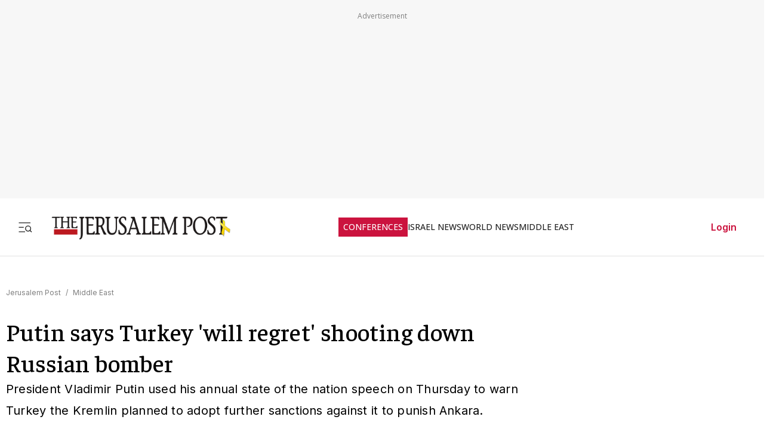

--- FILE ---
content_type: text/javascript
request_url: https://rumcdn.geoedge.be/f7ae3efe-f9e8-44be-8cf9-3b564afd5f4b/grumi.js
body_size: 101684
content:
var grumiInstance = window.grumiInstance || { q: [] };
(function createInstance (window, document, options = { shouldPostponeSample: false }) {
	!function r(i,o,a){function s(n,e){if(!o[n]){if(!i[n]){var t="function"==typeof require&&require;if(!e&&t)return t(n,!0);if(c)return c(n,!0);throw new Error("Cannot find module '"+n+"'")}e=o[n]={exports:{}};i[n][0].call(e.exports,function(e){var t=i[n][1][e];return s(t||e)},e,e.exports,r,i,o,a)}return o[n].exports}for(var c="function"==typeof require&&require,e=0;e<a.length;e++)s(a[e]);return s}({1:[function(e,t,n){var r=e("./config.js"),i=e("./utils.js");t.exports={didAmazonWin:function(e){var t=e.meta&&e.meta.adv,n=e.preWinningAmazonBid;return n&&(t=t,!i.isEmptyObj(r.amazonAdvIds)&&r.amazonAdvIds[t]||(t=e.tag,e=n.amzniid,t.includes("apstag.renderImp(")&&t.includes(e)))},setAmazonParametersToSession:function(e){var t=e.preWinningAmazonBid;e.pbAdId=void 0,e.hbCid=t.crid||"N/A",e.pbBidder=t.amznp,e.hbCpm=t.amznbid,e.hbVendor="A9",e.hbTag=!0}}},{"./config.js":5,"./utils.js":24}],2:[function(e,t,n){var l=e("./session"),r=e("./urlParser.js"),m=e("./utils.js"),i=e("./domUtils.js").isIframe,f=e("./htmlParser.js"),g=e("./blackList").match,h=e("./ajax.js").sendEvent,o=".amazon-adsystem.com",a="/dtb/admi",s="googleads.g.doubleclick.net",e="/pagead/",c=["/pagead/adfetch",e+"ads"],d=/<iframe[^>]*src=['"]https*:\/\/ads.\w+.criteo.com\/delivery\/r\/.+<\/iframe>/g,u={};var p={adsense:{type:"jsonp",callbackName:"a"+ +new Date,getJsUrl:function(e,t){return e.replace("output=html","output=json_html")+"&callback="+t},getHtml:function(e){e=e[m.keys(e)[0]];return e&&e._html_},shouldRender:function(e){var e=e[m.keys(e)[0]],t=e&&e._html_,n=e&&e._snippet_,e=e&&e._empty_;return n&&t||e&&t}},amazon:{type:"jsonp",callbackName:"apstag.renderImp",getJsUrl:function(e){return e.replace("/admi?","/admj?").replace("&ep=%7B%22ce%22%3A%221%22%7D","")},getHtml:function(e){return e.html},shouldRender:function(e){return e.html}},criteo:{type:"js",getJsHtml:function(e){var t,n=e.match(d);return n&&(t=(t=n[0].replace(/iframe/g,"script")).replace(/afr.php|display.aspx/g,"ajs.php")),e.replace(d,t)},shouldRender:function(e){return"loading"===e.readyState}}};function y(e){var t,n=e.url,e=e.html;return n&&((n=r.parse(n)).hostname===s&&-1<c.indexOf(n.pathname)&&(t="adsense"),-1<n.hostname.indexOf(o))&&-1<n.pathname.indexOf(a)&&(t="amazon"),(t=e&&e.match(d)?"criteo":t)||!1}function v(r,i,o,a){e=i,t=o;var e,t,n,s=function(){e.src=t,h({type:"adfetch-error",meta:JSON.stringify(l.meta)})},c=window,d=r.callbackName,u=function(e){var t,n=r.getHtml(e),e=(l.bustedUrl=o,l.bustedTag=n,r.shouldRender(e));t=n,(t=f.parse(t))&&t.querySelectorAll&&(t=m.map(t.querySelectorAll("[src], [href]"),function(e){return e.src||e.href}),m.find(t,function(e){return g(e).match}))&&h({type:"adfetch",meta:JSON.stringify(l.meta)}),!a(n)&&e?(t=n,"srcdoc"in(e=i)?e.srcdoc=t:((e=e.contentWindow.document).open(),e.write(t),e.close())):s()};for(d=d.split("."),n=0;n<d.length-1;n++)c[d[n]]={},c=c[d[n]];c[d[n]]=u;var u=r.getJsUrl(o,r.callbackName),p=document.createElement("script");p.src=u,p.onerror=s,p.onload=function(){h({type:"adfetch-loaded",meta:JSON.stringify(l.meta)})},document.scripts[0].parentNode.insertBefore(p,null)}t.exports={shouldBust:function(e){var t,n=e.iframe,r=e.url,e=e.html,r=(r&&n&&(t=i(n)&&!u[n.id]&&y({url:r}),u[n.id]=!0),y({html:e}));return t||r},bust:function(e){var t=e.iframe,n=e.url,r=e.html,i=e.doc,o=e.inspectHtml;return"jsonp"===(e=p[y(e)]).type?v(e,t,n,o):"js"===e.type?(t=i,n=r,i=(o=e).getJsHtml(n),l.bustedTag=n,!!o.shouldRender(t)&&(t.write(i),!0)):void 0},checkAndBustFriendlyAmazonFrame:function(e,t){(e=e.defaultView&&e.defaultView.frameElement&&e.defaultView.frameElement.id)&&e.startsWith("apstag")&&(l.bustedTag=t)}}},{"./ajax.js":3,"./blackList":4,"./domUtils.js":8,"./htmlParser.js":13,"./session":21,"./urlParser.js":23,"./utils.js":24}],3:[function(e,t,n){var i=e("./utils.js"),o=e("./config.js"),r=e("./session.js"),a=e("./domUtils.js"),s=e("./jsUtils.js"),c=e("./methodCombinators.js").before,d=e("./tagSelector.js").getTag,u=e("./constants.js"),e=e("./natives.js"),p=e.fetch,l=e.XMLHttpRequest,m=e.Request,f=e.TextEncoder,g=e.postMessage,h=[];function y(e,t){e(t)}function v(t=null){i.forEach(h,function(e){y(e,t)}),h.push=y}function b(e){return e.key=r.key,e.imp=e.imp||r.imp,e.c_ver=o.c_ver,e.w_ver=r.wver,e.w_type=r.wtype,e.b_ver=o.b_ver,e.ver=o.ver,e.loc=location.href,e.ref=document.referrer,e.sp=r.sp||"dfp",e.cust_imp=r.cust_imp,e.cust1=r.meta.cust1,e.cust2=r.meta.cust2,e.cust3=r.meta.cust3,e.caid=r.meta.caid,e.scriptId=r.scriptId,e.crossOrigin=!a.isSameOriginWin(top),e.debug=r.debug,"dfp"===r.sp&&(e.qid=r.meta.qid),e.cdn=o.cdn||void 0,o.accountType!==u.NET&&(e.cid=r.meta&&r.meta.cr||123456,e.li=r.meta.li,e.ord=r.meta.ord,e.ygIds=r.meta.ygIds),e.at=o.accountType.charAt(0),r.hbTag&&(e.hbTag=!0,e.hbVendor=r.hbVendor,e.hbCid=r.hbCid,e.hbAdId=r.pbAdId,e.hbBidder=r.pbBidder,e.hbCpm=r.hbCpm,e.hbCurrency=r.hbCurrency),"boolean"==typeof r.meta.isAfc&&(e.isAfc=r.meta.isAfc,e.isAmp=r.meta.isAmp),r.meta.hasOwnProperty("isEBDA")&&"%"!==r.meta.isEBDA.charAt(0)&&(e.isEBDA=r.meta.isEBDA),r.pimp&&"%_pimp%"!==r.pimp&&(e.pimp=r.pimp),void 0!==r.pl&&(e.preloaded=r.pl),e.site=r.site||a.getTopHostname(),e.site&&-1<e.site.indexOf("safeframe.googlesyndication.com")&&(e.site="safeframe.googlesyndication.com"),e.isc=r.isc,r.adt&&(e.adt=r.adt),r.isCXM&&(e.isCXM=!0),e.ts=+new Date,e.bdTs=o.bdTs,e}function w(t,n){var r=[],e=i.keys(t);return void 0===n&&(n={},i.forEach(e,function(e){void 0!==t[e]&&void 0===n[e]&&r.push(e+"="+encodeURIComponent(t[e]))})),r.join("&")}function E(e){e=i.removeCaspr(e),e=r.doubleWrapperInfo.isDoubleWrapper?i.removeWrapperXMP(e):e;return e=4e5<e.length?e.slice(0,4e5):e}function j(t){return function(){var e=arguments[0];return e.html&&(e.html=E(e.html)),e.tag&&(e.tag=E(e.tag)),t.apply(this,arguments)}}e=c(function(e){var t;e.hasOwnProperty("byRate")&&!e.byRate||(t=a.getAllUrlsFromAllWindows(),"sample"!==e.r&&"sample"!==e.bdmn&&t.push(e.r),e[r.isPAPI&&"imaj"!==r.sp?"vast_content":"tag"]=d(),e.urls=JSON.stringify(t),e.hc=r.hc,e.vastUrls=JSON.stringify(r.vastUrls),delete e.byRate)}),c=c(function(e){e.meta=JSON.stringify(r.meta),e.client_size=r.client_size});function O(e,t){var n=new l;n.open("POST",e),n.setRequestHeader("Content-type","application/x-www-form-urlencoded"),n.send(w(t))}function A(t,e){return o=e,new Promise(function(t,e){var n=(new f).encode(w(o)),r=new CompressionStream("gzip"),i=r.writable.getWriter();i.write(n),i.close(),new Response(r.readable).arrayBuffer().then(function(e){t(e)}).catch(e)}).then(function(e){e=new m(t,{method:"POST",body:e,mode:"no-cors",headers:{"Content-type":"application/x-www-form-urlencoded","Accept-Language":"gzip"}});p(e)});var o}function T(e,t){p&&window.CompressionStream?A(e,t).catch(function(){O(e,t)}):O(e,t)}function _(e,t){r.hasFrameApi&&!r.frameApi?g.call(r.targetWindow,{key:r.key,request:{url:e,data:t}},"*"):T(e,t)}r.frameApi&&r.targetWindow.addEventListener("message",function(e){var t=e.data;t.key===r.key&&t.request&&(T((t=t.request).url,t.data),e.stopImmediatePropagation())});var I,x={};function k(r){return function(n){h.push(function(e){if(e&&e(n),n=b(n),-1!==r.indexOf(o.reportEndpoint,r.length-o.reportEndpoint.length)){var t=r+w(n,{r:!0,html:!0,ts:!0});if(!0===x[t]&&!(n.rbu||n.is||3===n.rdType||n.et))return}x[t]=!0,_(r,n)})}}let S="https:",C=S+o.apiUrl+o.reportEndpoint;t.exports={sendInit:s.once(c(k(S+o.apiUrl+o.initEndpoint))),sendReport:e(j(k(S+o.apiUrl+o.reportEndpoint))),sendError:k(S+o.apiUrl+o.errEndpoint),sendDebug:k(S+o.apiUrl+o.dbgEndpoint),sendStats:k(S+o.apiUrl+(o.statsEndpoint||"stats")),sendEvent:(I=k(S+o.apiUrl+o.evEndpoint),function(e,t){var n=o.rates||{default:.004},t=t||n[e.type]||n.default;Math.random()<=t&&I(e)}),buildRbuReport:e(j(b)),sendRbuReport:_,processQueue:v,processQueueAndResetState:function(){h.push!==y&&v(),h=[]},setReportsEndPointAsFinished:function(){x[C]=!0},setReportsEndPointAsCleared:function(){delete x[C]}}},{"./config.js":5,"./constants.js":6,"./domUtils.js":8,"./jsUtils.js":14,"./methodCombinators.js":16,"./natives.js":17,"./session.js":21,"./tagSelector.js":22,"./utils.js":24}],4:[function(e,t,n){var d=e("./utils.js"),r=e("./config.js"),u=e("./urlParser.js"),i=r.domains,o=r.clkDomains,e=r.bidders,a=r.patterns.wildcards;var s,p={match:!1};function l(e,t,n){return{match:!0,bdmn:e,ver:t,bcid:n}}function m(e){return e.split("").reverse().join("")}function f(n,e){var t,r;return-1<e.indexOf("*")?(t=e.split("*"),r=-1,d.every(t,function(e){var e=n.indexOf(e,r+1),t=r<e;return r=e,t})):-1<n.indexOf(e)}function g(e,t,n){return d.find(e,t)||d.find(e,n)}function h(e){return e&&"1"===e.charAt(0)}function c(c){return function(e){var n,r,i,e=u.parse(e),t=e&&e.hostname,o=e&&[e.pathname,e.search,e.hash].join("");if(t){t=[t].concat((e=(e=t).split("."),d.fluent(e).map(function(e,t,n){return n.shift(),n.join(".")}).val())),e=d.map(t,m),t=d.filter(e,function(e){return void 0!==c[e]});if(t&&t.length){if(e=d.find(t,function(e){return"string"==typeof c[e]}))return l(m(e),c[e]);var a=d.filter(t,function(e){return"object"==typeof c[e]}),s=d.map(a,function(e){return c[e]}),e=d.find(s,function(t,e){return r=g(d.keys(t),function(e){return f(o,e)&&h(t[e])},function(e){return f(o,e)}),n=m(a[e]),""===r&&(e=s[e],i=l(n,e[r])),r});if(e)return l(n,e[r],r);if(i)return i}}return p}}function y(e){e=e.substring(2).split("$");return d.map(e,function(e){return e.split(":")[0]})}t.exports={match:function(e,t){var n=c(i);return t&&"IFRAME"===t.toUpperCase()&&(t=c(o)(e)).match?(t.rdType=2,t):n(e)},matchHB:(s=c(e),function(e){var e=e.split(":"),t=e[0],e=e[1],e="https://"+m(t+".com")+"/"+e,e=s(e);return e.match&&(e.bdmn=t),e}),matchAgainst:c,matchPattern:function(t){var e=g(d.keys(a),function(e){return f(t,e)&&h(a[e])},function(e){return f(t,e)});return e?l("pattern",a[e],e):p},isBlocking:h,getTriggerTypes:y,removeTriggerType:function(e,t){var n,r=(i=y(e.ver)).includes(t),i=1<i.length;return r?i?(e.ver=(n=t,(r=e.ver).length<2||"0"!==r[0]&&"1"!==r[0]||"#"!==r[1]||(i=r.substring(0,2),1===(t=r.substring(2).split("$")).length)?r:0===(r=t.filter(function(e){var t=e.indexOf(":");return-1===t||e.substring(0,t)!==n})).length?i.slice(0,-1):i+r.join("$")),e):p:e}}},{"./config.js":5,"./urlParser.js":23,"./utils.js":24}],5:[function(e,t,n){t.exports={"ver":"0.1","b_ver":"0.5.480","blocking":true,"rbu":0,"silentRbu":0,"signableHosts":[],"onRbu":1,"samplePercent":-1,"debug":true,"accountType":"publisher","impSampleRate":0.007,"statRate":0.05,"apiUrl":"//gw.geoedge.be/api/","initEndpoint":"init","reportEndpoint":"report","statsEndpoint":"stats","errEndpoint":"error","dbgEndpoint":"debug","evEndpoint":"event","filteredAdvertisersEndpoint":"v1/config/filtered-advertisers","rdrBlock":true,"ipUrl":"//rumcdn.geoedge.be/grumi-ip.js","altTags":[],"hostFilter":[],"maxHtmlSize":0.4,"reporting":true,"advs":{},"creativeWhitelist":{},"heavyAd":false,"cdn":"cloudfront","domains":{"evil.eciovamzalp":"1#1:64593","moc.xtamytni":"1#1:64593","moc.sdam3.4v-tsaesu-btr":"1#1:64593","moc.evawreviri":"1#1:64593","ten.tnorfduolc.hdr30wt8ptlk1d":"1#1:64593","moc.doowdhgjz.sj":"1#1:64593","eniw.tropbewlausac":"1#1:64593","moc.gnidemdevlohp":"1#1:64593","ofni.htaprider.3su-og":"1#1:64593","ten.tnorfduolc.a7ftfuq9zux42d":"1#1:64593","emem.allizda":"1#1:64593","pot.063htapecart":"1#1:64593","moc.dib-yoj.ed-pmi-vda":"1#1:64593","ten.swodniw.eroc.bew.31z.as4x42esa":"1#1:64593","moc.ppaukoreh.3b90e61168ff-buhaxevor":"1#1:64593","ten.sppacitatseruza.4.01f7c12e0-hcaeb-ylloj":"1#1:64593","moc.nozartuen":"1#1:64593","ten.swodniw.eroc.bew.1z.uyowesip":"1#1:64593","kcilc.tuanobyc":"1#1:64593","moc.tenif-hsac":"1#1:64593","moc.ppaukoreh.b24c08c521bf-sepicer-sixarovalf":"1#1:64593","ten.swodniw.eroc.bew.31z.9p2m7x5n":"1#1:64593","ur.citemsokcilrebaf":"1#1:64593","moc.simaretokni":"1#1:64593","ten.swodniw.eroc.bolb.6173tropnez":"1#1:64593","moc.noisserpxe-tnaillirb":"1#1:64593","etis.akibat":"1#1:64593","niw.r15ocnip":"1#1:64593","ur.ayndoges-sruk":"1#1:64593","moc.epyhrepusyoj.www":"1#1:64593","vc.hpilij001.www":"1#1:64593","moc.latrophcetegdirb.g67qff37ccbuhgsp6o5d":"1#1:64593","latigid.rovatini":"1#1:64593","moc.etisregnitsoh.419158-retsyo-egnaro":"1#1:64593","gro.draob-ym.nocmeg":"1#1:64593","moc.ppaukoreh.692a8dc4cce4-sepicer-noisivdoof":"1#1:64593","moc.ppaukoreh.c222908d724f-seton-eslupepicer":"1#1:64593","tser.abaicfarts":"1#1:64593","tser.lsptniuqs":"1#1:64593","retnec.nobubloryp":"1#1:64593","etis.xeuqrotevird":"1#1:64593","erots.pohsraey33yppah":"1#1:64593","moc.skrowesuohleehw":"1#1:64593","moc.tnelonezavled":"1#1:64593","orp.rf-enozgaid":"1#1:64593","sbs.nuraxilehpo":"1#1:64593","retnec.agodsomlas":"1#1:64593","retnec.nuderartse":"1#1:64593","evil.kuderucesdetavitcacp":"1#1:64593","orp.newradmyglamirp":"1#1:64593","orp.aviresnit":"1#1:64593","ppa.naecolatigidno.aff3k-ppa-supotco":"1#1:64593","moc.ecnanifbaltiforp":"1#1:64593","moc.noskcirekcire":"1#1:64593","ten.swodniw.eroc.bew.31z.4110913033e3033e3033e":"1#1:64593","ten.swodniw.eroc.bew.31z.yradnoces-4110913033e3033e3033e":"1#1:64593","moc.ppaeerfytinifni.potneuq":"1#1:64593","oi.bew24.anora":"1#1:64593","gro.uoysekil.onaimo":"1#1:64593","ten.swodniw.eroc.bew.31z.yradnoces-5110913033e3033e3033e":"1#1:64593","ten.swodniw.eroc.bew.91z.1uyynolkimfe":"1#1:64593","pohs.orokuy":"1#1:64593","ur.1srukenilno":"1#1:64593","moc.sdddrofla":"1#1:64593","em.gssm.jwdfbn":"1#1:64593","moc.ediugxepaytilativ":"1#1:64593","etis.buherocativ":"1#1:64593","etis.wolfefil":"1#1:64593","ppa.yfilten.7971e81a-71601102106202-taigalp-eralfduolc":"1#1:64593","ppa.yfilten.ebdc75f9-01801102106202-taigalp-eralfduolc":"1#1:64593","ppa.yfilten.31ae084d-90901102106202-taigalp-eralfduolc":"1#1:64593","moc.ycnegaoidemodnal":"1#1:64593","enilno.teefretteb":"1#1:64593","moc.yrotsnamowssenlew.xm-xivartlu":"1#1:64593","zyx.pohsuynab":"1#1:64593","ssenisub.elytsefilytivegnol.5p":"1#1:64593","moc.orpodnofacirema":"1#1:64593","pohs.oxemlid":"1#1:64593","evil.kuseitirucestcefrepcp":"1#1:64593","ten.swodniw.eroc.bolb.9194loopagem":"1#1:64593","moc.ppaukoreh.aea6459eed0d-sepicer-enignekooc":"1#1:64593","moc.niarsdnertefiltrams":"1#1:64593","moc.lolsdnertefiltrams":"1#1:64593","moc.yonsdnertefiltrams":"1#1:64593","moc.ximsdnertefiltrams":"1#1:64593","moc.orpsdnertefiltrams":"1#1:64593","moc.ppaukoreh.a52ca2d3b90a-citehtearobranmutua":"1#1:64593","ur.senzibtnaillirbkilrebaf":"1#1:64593","ecaps.epis-dilos-keret":"1#1:64593","moc.nlevarp":"1#1:64593","pot.vg17n1zr":"1#1:64593","moc.syelpelgoog.www":"1#1:64593","moc.secapsnaecolatigid.ndc.1pgs.f014495661762d6f-od":"1#1:64593","moc.secapsnaecolatigid.ndc.3cyn.08343e08aceeade3-od":"1#1:64593","moc.ppaukoreh.b5c93af363db-buhxirtlav":"1#1:64593","tser.lutiticsba":"1#1:64593","pohs.trakysae-yadtseb":"1#1:64593","orp.rrahgcepxe":"1#1:64593","moc.mlacoivallem":"1#1:64593","golb.sulpiaswen.ofni":"1#1:64593","orp.aberpsitni":"1#1:64593","orp.senuktamos":"1#1:64593","tser.icsafsepnu":"1#1:64593","aidem.emsidccacs":"1#1:64593","etis.asweretam":"1#1:64593","moc.kilcaed":"1#1:64593","sbs.isosicofic":"1#1:64593","moc.gniknab-noznif":"1#1:64593","moc.ppaukoreh.b860b908f759-tsenemoclew":"1#1:64593","ten.tnorfduolc.7d206fobt8g71d":"1#1:64593","aidem.orripcimod":"1#1:64593","aidem.bnrohlatr":"1#1:64593","moc.uadetagnoleyrev":"1#1:64593","moc.xenozcnysaidem.apl":"1#1:64593","ten.swodniw.eroc.bolb.detpmorpnu":"1#1:64593","ten.orugesetnelbma":"1#1:64593","ur.cilrebafaes":"1#1:64593","moc.oeevo.sda.401sda":"1#1:64593","moc.321eunevahcnif":"1#1:64593","moc.deloac":"1#1:64593","moc.sm-tniopxda.4v-tsaesu-btr":"1#1:64593","ten.etaberteg.c8ix4":"1#1:64593","moc.aidem-sserpxeila.stessa":"1#1:64593","cc.daol-lmth.5":"1#1:64593","ni.oc.yfirevnamuh.g6imce37ccbuh08h5n5d":"1#1:64593","ur.laedcilrebaf":"1#1:64593","ur.ruot-tbb":"1#1:64593","moc.tuobmixam":"1#1:64593","gro.siuhtsloottegdub":"1#1:64593","moc.sulpyromemorp":"1#1:64593","ofni.teb7x7gp.ppapu":"1#1:64593","moc.loghh97.awp":"1#1:64593","ppa.yfilten.7f11c2be-70743102106202-taigalp-eralfduolc":"1#1:64593","moc.roolfsdnertefiltrams":"1#1:64593","ten.swodniw.eroc.bew.31z.pohsydoow":"1#1:64593","pohs.ydaerbewdelggot":"1#1:64593","evil.bzpqerp":"1#1:64593","ni.noihsaf-au.rulev":"1#1:64593","ten.swodniw.eroc.bew.91z.1yyapulnnnazz":"1#1:64593","evil.seidoofotces":"1#1:64593","oi.krtt.yj8xd":"1#1:64593","ten.ozooo":"1#1:64593","pot.4zivnif":"1#1:64593","tser.crotsengic":"1#1:64593","orp.repusingoc":"1#1:64593","moc.ylbeew.10dractflg":"1#1:64593","latigid.gniddebme-hsac":"1#1:64593","enilno.ronixaluqrev":"1#1:64593","etis.rotcevsalta":"1#1:64593","gnivil.erocssenllew":"1#1:64593","ikiw.pohkcots":"1#1:64593","retnec.rovasiscir":"1#1:64593","retnec.dupirgraps":"1#1:64593","ppa.yfilten.803a7b67-05501112106202-taigalp-eralfduolc":"1#1:64593","ten.hlatot.hainmo":"1#1:64593","oi.bew24.hainmo":"1#1:64593","etis.seirotsdnuobhtrae":"1#1:64593","ur.cisumpasa":"1#1:64593","ten.swodniw.eroc.bew.31z.6110913033e3033e3033e":"1#1:64593","ten.swodniw.eroc.bew.31z.8110913033e3033e3033e":"1#1:64593","ten.swodniw.eroc.bew.91z.1uyynolkimes":"1#1:64593","kcilc.naelusib.ue":"1#1:64593","moc.latrophcetegdirb.0ef9je37ccbuhoiqan5d":"1#1:64593","moc.tenerevocsidpot.apl":"1#1:64593","niw.g56ocnip":"1#1:64593","ofni.gnabgnolpohc":"1#1:64593","ppa.yfilten.7c3ceeb8-72839002106202-taigalp-eralfduolc":"1#1:64593","moc.lanruojssenlleweroc.aniter":"1#1:64593","kcilc.dnirgyliad":"1#1:64593","moc.balhctilgarret.kcart":"1#1:64593","etis.ssenllewerocemirp":"1#1:64593","ppa.yfilten.f52bc0e9-91040102106202-taigalp-eralfduolc":"1#1:64593","ppa.yfilten.63b6a02b-44401102106202-taigalp-eralfduolc":"1#1:64593","ppa.yfilten.7f9debb4-60501102106202-taigalp-eralfduolc":"1#1:64593","ppa.yfilten.dd333884-14501102106202-taigalp-eralfduolc":"1#1:64593","ppa.yfilten.5afbdc93-51601102106202-taigalp-eralfduolc":"1#1:64593","ppa.yfilten.11cfe430-83501102106202-taigalp-eralfduolc":"1#1:64593","ppa.yfilten.1ba75f43-63601102106202-taigalp-eralfduolc":"1#1:64593","ppa.yfilten.95eaec56-31801102106202-taigalp-eralfduolc":"1#1:64593","ppa.yfilten.bd7c8d8b-20901102106202-taigalp-eralfduolc":"1#1:64593","ppa.yfilten.3665e52c-60111102106202-taigalp-eralfduolc":"1#1:64593","ppa.yfilten.e9a6d4d0-14011102106202-taigalp-eralfduolc":"1#1:64593","moc.ycnegaraodnal":"1#1:64593","moc.spitnoitcetorpecived.71":"1#1:64593","orp.euqen-77ecnanif":"1#1:64593","moc.rocagretabla":"1#1:64593","moc.og885ecaps":"1#1:64593","ppa.yfilten.41ecfbcb-60514102106202-taigalp-eralfduolc":"1#1:64593","orp.dnuoraderp":"1#1:64593","pohs.otikuy":"1#1:64593","moc.otuasdnertefiltrams":"1#1:64593","moc.gnirpssdnertefiltrams":"1#1:64593","moc.ppaukoreh.edca86fea8a1-efdesssoi":"1#1:64593","moc.ssalgsdnertefiltrams":"1#1:64593","moc.topsgolb.azeugov":"1#1:64593","ppa.naecolatigidno.6vjpj-ppa-diuqs":"1#1:64593","moc.nozredaerswen":"1#1:64593","moc.eddetagnoleyrevnib":"1#1:64593","ni.oc.kcilctobor.0ulmcf37ccbuh04t3o5d":"1#1:64593","ts.ppu.bew-ntmgn":"1#1:64593","moc.secapsnaecolatigid.ndc.1pgs.11b4a7232638ab6f-od":"1#1:64593","zyx.latipac-segaw":"1#1:64593","moc.aciremaegarevocotua":"1#1:64593","tser.etnocenerc":"1#1:64593","orp.fortafoerp":"1#1:64593","tser.iwtergednu":"1#1:64593","etis.sepicerruohhsur":"1#1:64593","etis.ytivarg-ogib":"1#1:64593","kcilc.u00u":"1#1:64593","orp.vakiwiwub":"1#1:64593","enilno.syelyub":"1#1:64593","ppa.naecolatigidno.nuwja-ppa-laroc":"1#1:64593","ppa.yfilten.d005f449-24901112106202-taigalp-eralfduolc":"1#1:64593","pleh.suahotcod":"1#1:64593","moc.ur.kculagem":"1#1:64593","aidem.irt.4v-ue-btr":"1#1:64593","moc.tnimerans.tcetorp":"1#1:64593","ofni.norfssepsz.op":"1#1:64593","moc.pohscitatseht.t":"1#1:64593","ten.tnorfduolc.g79cvqs8do9p3d":"1#1:64593","ten.tnorfduolc.64pgc8xmtcuu1d":"1#1:64593","au.777":"1#1:64593","ten.tnorfduolc.oemwngu0ijm12d":"1#1:64593","moc.zkbsda":"1#1:64593","ofni.htaprider.4su-og":"1#1:64593","moc.6ndcmb.ndc":"1#1:64593","moc.scitueparehttsurt":"1#1:64593","moc.btr-mueda.rekcart":"1#1:64593","moc.tnetnoc-xepa":"1#1:64593","moc.eldoonksirb":"1#1:64593","pot.uehcetretni":"1#1:64593","moc.8831agem":"1#1:64593","moc.aeesud":"1#1:64593","moc.lf052acirema":"1#1:64593","ur.loohcsmuirdavk":"1#1:64593","moc.ediuglarutanerup":"1#1:64593","su.peekhsalf":"1#1:64593","ac.erehstratsssenisub":"1#1:64593","ppa.yfilten.4b7ff29a-85703102106202-taigalp-eralfduolc":"1#1:64593","moc.lujarlatahis":"1#1:64593","moc.ppaukoreh.198990bab91f-assoi":"1#1:64593","ten.swodniw.eroc.bolb.ypnjtkrlznsrhdqgfqja1005":"1#1:64593","ten.swodniw.eroc.bolb.wfxjszgooojeikaxwuav3005":"1#1:64593","moc.thcirhcaned.oveunle":"1#1:64593","moc.evirdnert-dnif":"1#1:64593","ppa.naecolatigidno.m4dqq-ppa-daehremmah":"1#1:64593","moc.kcilckcbrot":"1#1:64593","zyx.fartotco":"1#1:64593","ppa.naecolatigidno.ksxd8-ppa-hsifdlog":"1#1:64593","moc.moilatrom.krt":"1#1:64593","moc.secapsnaecolatigid.ndc.3cyn.38c444b3d9965bf0-od":"1#1:64593","moc.euqitirc-arucsbo":"1#1:64593","moc.etnegruofni":"1#1:64593","moc.kmoykotgnikoob":"1#1:64593","moc.ppaukoreh.6cee4bf34309-osnsoi":"1#1:64593","enilno.niarbomem.www":"1#1:64593","tser.ennartobac":"1#1:64593","tser.oddaroreih":"1#1:64593","zyx.htlaehrettebym":"1#1:64593","tser.tabbactits":"1#1:64593","enilno.ezoralizopikemamovofat":"1#1:64593","enilno.tfarclwob":"1#1:64593","etis.sixa-ogib":"1#1:64593","erots.pohsraey13yppah":"1#1:64593","sbs.iyiqeso":"1#1:64593","nuf.fb-yrtun":"1#1:64593","sbs.uxahasocakikib":"1#1:64593","sbs.elozjoribkayah":"1#1:64593","moc.ppaukoreh.e1d7b1f69476-sepicer-esluprovalf":"1#1:64593","moc.ppaukoreh.185fa0c39f57-seton-noisufetsat":"1#1:64593","moc.ppaukoreh.77618feaeb31-seton-knillaem":"1#1:64593","ed.regnylreg":"1#1:64593","retnec.epsnuresir":"1#1:64593","gro.syalptrats.www":"1#1:64593","ppa.naecolatigidno.lijau-2-ppa-hsifnoil":"1#1:64593","orp.artnelez":"1#1:64593","sbs.angidmucaz":"1#1:64593","ppa.naecolatigidno.v9es6-ppa-retsbol":"1#1:64593","moc.sgninrae-ycnerruc":"1#1:64593","moc.lrrigruoysiereh.zkgbzv":"1#1:64593","ecaps.sunobcilrebaf":"1#1:64593","enilno.auehtlaehragus":"1#1:64593","gro.retroperyliad":"1#1:64593","ten.swodniw.eroc.bew.31z.cruuganuu":"1#1:64593","moc.ymedacatifssorcmaet":"1#1:64593","ten.ainak":"1#1:64593","moc.buhzzubdar.apl":"1#1:64593","moc.atcontsul":"1#1:64593","moc.ihzoagdq":"1#1:64593","moc.xmeertsngised":"1#1:64593","moc.rraegatsiver":"1#1:64593","etis.agru":"1#1:64593","zyx.etisediug":"1#1:64593","ur.venkilrebaf":"1#1:64593","moc.ipsoog":"1#1:64593","wp.yartnadrev.rp":"1#1:64593","moc.arueoh.pl":"1#1:64593","moc.snioc-noznif":"1#1:64593","ppa.yfilten.a40ca326-10501102106202-taigalp-eralfduolc":"1#1:64593","ppa.yfilten.9ade099e-45501102106202-taigalp-eralfduolc":"1#1:64593","ppa.yfilten.f1910546-70901102106202-taigalp-eralfduolc":"1#1:64593","orp.emaghself":"1#1:64593","ppa.yfilten.a07befd1-32211102106202-taigalp-eralfduolc":"1#1:64593","moc.nizagamopa":"1#1:64593","gro.etisehcin.oibdem":"1#1:64593","ten.hlatot.oibdem":"1#1:64593","moc.yrotsnamowssenlew.xm-3ivartlu":"1#1:64593","moc.y516wy.ppapu":"1#1:64593","moc.riaiam":"1#1:64593","moc.arfnisdnertefiltrams":"1#1:64593","moc.ppaukoreh.8ca1781f5438-buhaxenrov":"1#1:64593","moc.ppaukoreh.93e873753d8e-seton-reyaletsat":"1#1:64593","ten.swodniw.eroc.bew.31z.asanmiu":"1#1:64593","evil.nalodoz.www":"1#1:64593","moc.tratsevil-moc.regdel":"1#1:64593","orp.cahpaevvar":"1#1:64593","enilno.anitorlasac":"1#1:64593","etis.espilce-ogib":"1#1:64593","zyx.tnim-remarg":"1#1:64593","orp.42suenp-tsrif":"1#1:64593","tseuq.tluavkcots":"1#1:64593","moc.dasa-ecivresotua":"1#1:64593","orp.noivaro":"1#1:64593","sw.adlit.yadot-ssolthgiw":"1#1:64593","pohs.lanonoihsaf":"1#1:64593","pot.qcfyrr":"1#1:64593","moc.ppaeerfytinifni.airolf":"1#1:64593","moc.ezauw.hainmo":"1#1:64593","moc.ppaukoreh.7ca731dc9463-ediug-pamecips":"1#1:64593","ofni.htaprider.ue-og":"1#1:64593","moc.ketuz-mivah.3rt":"1#1:64593","ten.dferuza.10z.xafewf3eed7dxbdd-vic":"1#1:64593","moc.bulcderauqs":"1#1:64593","moc.xinus-lepat.2rt":"1#1:64593","moc.aekiseprek":"1#1:64593","moc.33kodb":"1#1:64593","moc.esnefedtsohgduolc":"1#1:64593","moc.lbngwqdk":"1#1:64593","moc.bulcderauqs.citats":"1#1:64593","moc.3ta3rg-os":"1#1:64593","ten.tnorfduolc.g4pvzepdaeq1d":"1#1:64593","ten.tnorfduolc.zjnukhvghq9o2d":"1#1:64593","moc.snalperacidem5202":"1#1:64593","moc.swenssolthgiewteg":"1#1:64593","moc.emme-aenil.www":"1#1:64593","ten.swodniw.eroc.bolb.zfnjoohhejpnkfshqddk6103":"1#1:64593","bulc.buh-feiler-idep":"1#1:64593","moc.elytsefilymtuoba.esnilrv":"1#1:64593","zyx.ggtolsisarag":"1#1:64593","moc.anymneddih":"1#1:64593","moc.tekorhairem":"1#1:64593","ten.swodniw.eroc.bew.91z.1yapkunamfv":"1#1:64593","evil.sdleihsbewwenerwoncp":"1#1:64593","ten.swodniw.eroc.bew.31z.erotsbuhnoihsaf":"1#1:64593","pohs.ecnereferbewdetavele":"1#1:64593","erots.negevol":"1#1:64593","pohs.redargbewdetsoh":"1#1:64593","ten.swodniw.eroc.bew.74z.sdfdff23fsdfsd":"1#1:64593","ten.swodniw.eroc.bew.31z.yradnoces-8110023033e3033e3033e":"1#1:64593","gro.reggolbi.oneeuq":"1#1:64593","sotua.trams-reffolaiceps-ecnahc-gnivig.www":"1#1:64593","ten.swodniw.eroc.bew.91z.1yiirgnal":"1#1:64593","pot.hbrntb84":"1#1:64593","enilno.otaros":"1#1:64593","gro.yobelidocorc":"1#1:64593","moc.ppaukoreh.244de28d2cd7-ediug-nigirokooc":"1#1:64593","enilno.onailatirelleh":"1#1:64593","ten.swodniw.eroc.bew.31z.pohsnevoow":"1#1:64593","moc.otrasalleb":"1#1:64593","tser.iccirilehc":"1#1:64593","tser.namongammi":"1#1:64593","evil.42eralfswen":"1#1:64593","moc.urrapucrem":"1#1:64593","em.gssm.ytisrevniiugnidart":"1#1:64593","moc.laiciffoselasw":"1#1:64593","etis.aiv-xyz":"1#1:64593","etis.lrvt":"1#1:64593","etis.elxarac":"1#1:64593","sbs.oitnaleryp":"1#1:64593","moc.enneiditouq-etilativ":"1#1:64593","ofni.zazswenhcet":"1#1:64593","ten.lntiderk":"1#1:64593","retnec.tafneodoov":"1#1:64593","orp.arotnevox":"1#1:64593","orp.anirovlar":"1#1:64593","gro.uoysekil.nocmeg":"1#1:64593","ppa.naecolatigidno.au6jw-ppa-daehremmah":"1#1:64593","enilno.rohcnaniarb":"1#1:64593","gro.taerg-si.airolf":"1#1:64593","enilno.yxingoc":"1#1:64593","ten.swodniw.eroc.bew.31z.allebruof":"1#1:64593","moc.maerdruolev":"1#1:64593","moc.cllecivresgninaelcsdeer":"1#1:64593","moc.buhdaereirots":"1#1:64593","dlrow.rohtler":"1#1:64593","zib.wonerehkcilc.kcart":"1#1:64593","moc.emduoltaraeh.dnal":"1#1:64593","moc.yfonpyhyrt":"1#1:64593","moc.etinuworg":"1#1:64593","enilno.niarbomem":"1#1:64593","kni.namgdag":"1#1:64593","ppa.yfilten.867bc335-72200102106202-taigalp-eralfduolc":"1#1:64593","enilno.yromemtaerg":"1#1:64593","golb.yhtlaehwen":"1#1:64593","moc.balyenruojssenllew.llew":"1#1:64593","ppa.yfilten.d2f43062-11401102106202-taigalp-eralfduolc":"1#1:64593","ppa.yfilten.68c4d9a7-71601102106202-taigalp-eralfduolc":"1#1:64593","ppa.yfilten.733ea41e-34801102106202-taigalp-eralfduolc":"1#1:64593","moc.zzubplup":"1#1:64593","ppa.yfilten.2f7a5f1e-20111102106202-taigalp-eralfduolc":"1#1:64593","ppa.yfilten.ea87841c-83011102106202-taigalp-eralfduolc":"1#1:64593","moc.3egapbalrednalym.niamornnifgad":"1#1:64593","ln.uroovkeinhcet":"1#1:64593","oc.htlaehtepnistrepxe":"1#1:64593","su.noitamrofniyadot":"1#1:64593","moc.yrotsnamowssenlew.xm-2nirenot":"1#1:64593","moc.wonstibahefilyhtlaeh":"1#1:64593","moc.wonssdnertefiltrams":"1#1:64593","moc.sxorih":"1#1:64593","ppa.naecolatigidno.296t7-ppa-nihplod":"1#1:64593","moc.opbtsewtsae.www":"1#1:64593","moc.bewsdnertefiltrams":"1#1:64593","moc.bfsdnertefiltrams":"1#1:64593","moc.stcudorpelbadnert":"1#1:64593","moc.ppaukoreh.2e6e1a807c32-seton-nigiroetsat":"1#1:64593","moc.ppaukoreh.bf657c9f3ae5-buhqitrops":"1#1:64593","ten.swodniw.eroc.bew.31z.oede8c7alzcsj021egassem":"1#1:64593","ppa.lecrev.1000acifiton-ilppa":"1#1:64593","moc.ppaukoreh.7a6899392fa0-06387-flehs-gniliob":"1#1:64593","ten.swodniw.eroc.bew.31z.2p8k6q1r":"1#1:64593","ni.oc.setagtcennoc.gk7p5f37ccbuh0c5un5d":"1#1:64593","ten.swodniw.eroc.bew.31z.kizb79owlzcsj021egassem":"1#1:64593","ppa.naecolatigidno.9bnei-ppa-llehsaes":"1#1:64593","moc.secapsnaecolatigid.ndc.3cyn.ff4443161b763999-od":"1#1:64593","moc.secapsnaecolatigid.ndc.1pgs.7d043be235f496ab-od":"1#1:64593","enilno.1-ak-diks":"1#1:64593","ni.oc.kcilctobor.gg4off37ccbuhgjn6o5d":"1#1:64593","uci.drawrofesir":"1#1:64593","tser.ouqnusotua":"1#1:64593","tser.ilpxecslob":"1#1:64593","orp.cartspozza":"1#1:64593","etis.noisnepsusevird":"1#1:64593","etis.noisuf-qiten":"1#1:64593","etis.hctulcraeg":"1#1:64593","etis.nevahnap":"1#1:64593","orp.onketnomil":"1#1:64593","moc.ppaukoreh.2870e10c3b4d-seton-maertslaem":"1#1:64593","aidem.areegysbus":"1#1:64593","moc.agitrebitsap":"1#1:64593","su.miseollet":"1#1:64593","etis.yttopyttauqs":"1#1:64593","latigid.tpmorp-hsac":"1#1:64593","ppa.yfilten.ff43ae6b-74833112106202-taigalp-eralfduolc":"1#1:64593","moc.reggacnuy":"1#1:64593","moc.dnmbs.ue.bi":"1#1:64593","oi.citamdib.201sda":"1#1:64593","pot.xelfdib.zaktn":"1#1:64593","enilno.dnimlacigol.tsaesu-btr":"1#1:64593","orp.pophsup":"1#1:64593","moc.ecarsussap.441075-tsetal":"1#1:64593","moc.sgtvo":"1#1:64593","moc.daeha-tseb":"1#1:64593","kcilc.npv-tcennoc":"1#1:64593","ofni.htaprider.5su-og":"1#1:64593","ofni.htaprider.9su-og":"1#1:64593","pot.buhrider":"1#1:64593","ofni.htaprider.1su-og":"1#1:64593","evil.evil-ciasomaidem.pl":"1#1:64593","moc.dleifetihw-mossolb-secapsefilardniham":"1#1:64593","su.swenweivraelc":"1#1:64593","ppa.erotspivqbb":"1#1:64593","moc.ijeknaitoahc":"1#1:64593","ten.swodniw.eroc.bew.1z.oleluzri":"1#1:64593","moc.ppaeerfytinifni.oirepo":"1#1:64593","ppa.naecolatigidno.fqgs9-ppa-daehremmah":"1#1:64593","moc.ezauw.oirepo":"1#1:64593","moc.ranom-hsac":"1#1:64593","ten.swodniw.eroc.bew.31z.yradnoces-3110023033e3033e3033e":"1#1:64593","moc.ppaukoreh.58ba03272c2a-kcabemetib":"1#1:64593","ten.swodniw.eroc.bew.31z.6h6h6h5h6hf23fsdf":"1#1:64593","ten.swodniw.eroc.bolb.1814erotsatad":"1#1:64593","moc.ppaukoreh.8c551d99b3c1-sepicer-renroclaem":"1#1:64593","ten.swodniw.eroc.bew.91z.1ypilkakaknb":"1#1:64593","ofni.daolnwodk4":"1#1:64593","ni.oc.kcilctobor.gsir6f37ccbuh8l3vn5d":"1#1:64593","moc.latrophcetegdirb.g6648f37ccbuhof70o5d":"1#1:64593","pot.tjpqbmeecvxy":"1#1:64593","moc.enoztcellettniaidem.apl":"1#1:64593","tser.usseftssim":"1#1:64593","moc.srevastekcopeht":"1#1:64593","sotua.ecnarusniegarevocelibomotuapaehc.www":"1#1:64593","moc.htleweh.www":"1#1:64593","enilno.atruvleqixon":"1#1:64593","orp.denonipsnu":"1#1:64593","retnec.esuanroloc":"1#1:64593","retnec.conanrgams":"1#1:64593","ssenisub.drahcrolexip.56t":"1#1:64593","orp.ivneroc":"1#1:64593","ppa.naecolatigidno.m7xh3-ppa-hsifnwolc":"1#1:64593","ppa.naecolatigidno.7in3a-ppa-nwarp-gnik":"1#1:64593","ur.ailotanafoerif":"1#1:64593","etis.uuuotian":"1#1:64593","moc.ppaukoreh.d81fb56cdc10-89187-rot-gnimoolb":"1#1:64593","moc.uroferacotua":"1#1:64593","moc.tenerevocsidpot":"1#1:64593","moc.sfbnoaspp":"1#1:64593","moc.xojwfiiv.s":"1#1:64593","moc.ppaukoreh.d992e53cefc8-mutcnasneergeht":"1#1:64593","moc.cihtilpans":"1#1:64593","ofni.suortsewokutaol":"1#1:64593","moc.potbuhrevocsid":"1#1:64593","moc.locotorpwolfefil":"1#1:64593","di.lodid":"1#1:64593","ten.nuf4klat.nocmeg":"1#1:64593","ppa.yfilten.c4c27787-43401102106202-taigalp-eralfduolc":"1#1:64593","ppa.yfilten.83701637-45401102106202-taigalp-eralfduolc":"1#1:64593","ppa.yfilten.bfbb7d7a-44701102106202-taigalp-eralfduolc":"1#1:64593","ppa.yfilten.2d7514b3-60901102106202-taigalp-eralfduolc":"1#1:64593","ppa.yfilten.0c2276ee-95011102106202-taigalp-eralfduolc":"1#1:64593","ppa.yfilten.e1edf6b7-60211102106202-taigalp-eralfduolc":"1#1:64593","golb.ilpohs":"1#1:64593","moc.esiarehtfotra":"1#1:64593","moc.goccnar":"1#1:64593","kcilc.reswoh":"1#1:64593","moc.aciremayliadndnert.02":"1#1:64593","moc.iuosirap":"1#1:64593","moc.spitnoitcetorpecived.83":"1#1:64593","moc.spitnoitcetorpecived.38":"1#1:64593","rab.9341766-etilx1":"1#1:64593","ten.nevahobnu":"1#1:64593","moc.niwniwtabo":"1#1:64593","zyx.ggototinuj":"1#1:64593","moc.dtapmexhd":"1#1:64593","moc.oegneve":"1#1:64593","etis.etiusskcub":"1#1:64593","moc.noitaivaralagnim":"1#1:64593","etis.rednilycevird":"1#1:64593","etis.mprevird":"1#1:64593","ofni.sierehtdalgmag":"1#1:64593","wp.egdirbnioc.ed":"1#1:64593","pot.0pyvutok":"1#1:64593","ni.oc.yfirevnamuh.gn5ucf37ccbuh8e34o5d":"1#1:64593","enilno.luzaahnixiac":"1#1:64593","ten.swodniw.eroc.bew.31z.emalg":"1#1:64593","moc.bulcsdoognteg.12":"1#1:64593","moc.kbuctkba":"1#1:64593","moc.spitevilretteb.yromem":"1#1:64593","orp.lacirtasid":"1#1:64593","orp.etepssenni":"1#1:64593","tser.esrohbircs":"1#1:64593","orp.nacnittair":"1#1:64593","orp.rexamdirghturt":"1#1:64593","tser.pracspxenu":"1#1:64593","tser.ednirellv":"1#1:64593","moc.iemocwyt":"1#1:64593","moc.ynnevahremag":"1#1:64593","etis.eybaa":"1#1:64593","etis.allitrotdnaocat":"1#1:64593","moc.xelavavnoxew":"1#1:64593","sbs.olivatnero":"1#1:64593","ppa.naecolatigidno.bv3pu-3-ppa-llehsaes":"1#1:64593","gro.nollitsop-red":"1#1:64593","moc.ezauw.oneeuq":"1#1:64593","gro.kcahefildoog":"1#1:64593","moc.uadetagnoleyrevnib":"1#1:64593","orp.etneipas-77ecnanif":"1#1:64593","ten.swodniw.eroc.bolb.azuuyndnishpnoocjctn1106":"1#1:64593","ofni.htaprider.2ue-og":"1#1:64593","pohs.ynnusolleh":"1#1:64593","pot.idwrbbypgw":"1#1:64593","moc.gatbm":"1#1:64593","oi.citamdib.611sda":"1#1:64593","zyx.eyeeulav":"1#1:64593","knil.ppa.t2xk":"1#1:64593","moc.xmznel.2s":"1#1:64593","smetsys.draugefaselibom":"1#1:64593","moc.gnifrus-tsaf":"1#1:64593","moc.ruzah-konib.3rt":"1#1:64593","moc.qqniamodniamod":"1#1:64593","moc.ridergnorts":"1#1:64593","moc.4202-ylloj-atled":"1#1:64593","moc.tceffedaibom":"1#1:64593","ofni.htaprider.6su-og":"1#1:64593","teb.knilynit.ndc.z":"1#1:64593","su.yliadsucofdnert":"1#1:64593","moc.ecnerefnocgnitekramdnaselasnhs":"1#1:64593","kcilc.dalok":"1#1:64593","moc.trofiidua-su-gne":"1#1:64593","moc.niksaramsoc":"1#1:64593","ten.teb5gy.ppapu":"1#1:64593","orp.7x7gp.ppa":"1#1:64593","enilno.nmoiselppa":"1#1:64593","ten.swodniw.eroc.bew.31z.spohsyhsum":"1#1:64593","moc.gusek.oirepo":"1#1:64593","ten.swodniw.eroc.bew.31z.6110023033e3033e3033e":"1#1:64593","ten.swodniw.eroc.bew.31z.7110023033e3033e3033e":"1#1:64593","ten.swodniw.eroc.bolb.dsfbdskjfbkdsjbkfsds":"1#1:64593","moc.bzpqcaf":"1#1:64593","moc.ppaeerfytinifni.inidrev":"1#1:64593","etis.iuasa.www":"1#1:64593","moc.ofogorohik.iravot":"1#1:64593","ppa.lecrev.300iton-soi-elppa":"1#1:64593","pohs.shcetniarbingoc":"1#1:64593","orp.driewehsac":"1#1:64593","moc.suwwolg":"1#1:64593","tser.cagemsraen":"1#1:64593","tser.ullosneirt":"1#1:64593","moc.snoitcennoceracemirp.www":"1#1:64593","moc.ovivtcerid.www":"1#1:64593","retnec.unercdorap":"1#1:64593","etis.xtfihsrac":"1#1:64593","etis.daertrac":"1#1:64593","etisbew.eractifirep":"1#1:64593","erots.sucofmlac":"1#1:64593","uoyc.yzivnif":"1#1:64593","gro.igujux":"1#1:64593","ecaps.irdom":"1#1:64593","evil.edyadotstcetorpcp":"1#1:64593","etisbew.taerutanyeh":"1#1:64593","etisbew.zoervc":"1#1:64593","moc.ppaukoreh.4dd88012dea2-sepicer-tsendoof":"1#1:64593","orp.arovires":"1#1:64593","orp.ikragez-e":"1#1:64593","moc.stegdiw-latsyrc":"1#1:64593","ppa.yfilten.23104d11-94503112106202-taigalp-eralfduolc":"1#1:64593","sotua.sciluardyhnotsiptipkcocekarb.www":"1#1:64593","evil.kuerucestcefrepcp":"1#1:64593","evil.noitcetorpbewwenercp":"1#1:64593","enilno.wenerhtlaeh":"1#1:64593","ur.orpvonivtil":"1#1:64593","us.elyzqv":"1#1:64593","sbs.apicagofajap":"1#1:64593","moc.gusek.airotiv":"1#1:64593","pohs.ecnerefertenbew6202":"1#1:64593","zyx.akanasemakpohs":"1#1:64593","ppa.naecolatigidno.d2vj4-ppa-krahs":"1#1:64593","moc.hsifratstnaligiv":"1#1:64593","latigid.nidnelb":"1#1:64593","ppa.lecrev.100fiton-elppa":"1#1:64593","moc.tellaw-noznif":"1#1:64593","ppa.naecolatigidno.t6j3i-ppa-hsifnwolc":"1#1:64593","ni.oc.yfirevnamuh.gm6rte37ccbuh0abln5d":"1#1:64593","moc.gnicnanif-noznif":"1#1:64593","moc.sbaltluavartun":"1#1:64593","ppa.yfilten.099da932-65401102106202-taigalp-eralfduolc":"1#1:64593","ppa.yfilten.f43f5e1c-53501102106202-taigalp-eralfduolc":"1#1:64593","ppa.yfilten.ec2e1d6d-74901102106202-taigalp-eralfduolc":"1#1:64593","ppa.yfilten.633f0ec4-03111102106202-taigalp-eralfduolc":"1#1:64593","ten.redisnizibwohs.evisulcxe":"1#1:64593","moc.aicetnas.sofni":"1#1:64593","ppa.naecolatigidno.x3ul4-ppa-krahs":"1#1:64593","nuf.enozgniw.yalp":"1#1:64593","su.eviltsoobyromem":"1#1:64593","etis.cilrebafym":"1#1:64593","ten.setisbeweruza.10-aisatsae.pgzephffff6bxfqe-vhsvdgajs":"1#1:64593","moc.skrowavonarim":"1#1:64593","ten.swodniw.eroc.bew.31z.5h5h45h454h54h":"1#1:64593","ten.swodniw.eroc.bew.31z.4t9n7x2m":"1#1:64593","ten.swodniw.eroc.bew.31z.6n7q8p4t":"1#1:64593","erots.moolgnivil":"1#1:64593","moc.dnedivid-noznif":"1#1:64593","ppa.naecolatigidno.8d8oo-2-ppa-nihcru":"1#1:64593","moc.enoztcellettniaidem":"1#1:64593","lol.eety":"1#1:64593","moc.ppaukoreh.b2c6622100a5-sepicer-xirtamdoof":"1#1:64593","moc.ppaukoreh.b14b4a5fed5f-seton-xirtamhsid":"1#1:64593","sbs.sx37fk":"1#1:64593","moc.evirdnert-dnif.apl":"1#1:64593","tser.panacallop":"1#1:64593","ppa.naecolatigidno.dmy78-ppa-hsifknom":"1#1:64593","moc.latrophcetegdirb.0d0qgf37ccbuhgs08o5d":"1#1:64593","retnec.niselitulg":"1#1:64593","etis.iuasa":"1#1:64593","sbs.elatolatlobuhsoh":"1#1:64593","orp.imina-77ecnanif":"1#1:64593","gro.teniyar":"1#1:64593","evil.sgtnwahs":"1#1:64593","nuf.pihcavon.dneghtron":"1#1:64593","erots.ed-atsorperup":"1#1:64593","eno.ukarelesqbb":"1#1:64593","moc.rwopbewdaer":"1#1:64593","moc.btrosdaeuh.4v-tsaesu-btr":"1#1:64593","zib.tegratda.btr.dibver":"1#1:64593","moc.a1sm.ndc":"1#1:64593","enilno.kcartgma.kcart":"1#1:64593","moc.lairteerflla.2v":"1#1:64593","moc.krowten-xulfneddih":"1#1:64593","moc.pezpmjcm":"1#1:64593","moc.xdanoev.10-xda":"1#1:64593","moc.808tnithserf":"1#1:64593","moc.ba-zc-ts":"1#1:64593","moc.htlaehsnem-emirp":"1#1:64593","su.swenepocsgnidnert":"1#1:64593","su.elavetinarg":"1#1:64593","ur.61radel":"1#1:64593","moc.yliadhcetero":"1#1:64593","moc.llabpordenozg.yalp":"1#1:64593","etis.buhsneergyhtlaeh":"1#1:64593","gro.draob-ym.arativ":"1#1:64593","ten.swodniw.eroc.bew.31z.6n1q4p8t":"1#1:64593","ten.swodniw.eroc.bew.31z.zdlrowerutinruf":"1#1:64593","niw.w69ocnip":"1#1:64593","kcilc.eunonetot":"1#1:64593","moc.ppaukoreh.eb71185df327-seton-eslupetsat":"1#1:64593","tser.inrotrepyh":"1#1:64593","tser.krapsnrets":"1#1:64593","moc.onaslaed.www":"1#1:64593","enilno.axeqlu":"1#1:64593","orp.onarueipas":"1#1:64593","moc.kilcaed.kt":"1#1:64593","moc.ppaukoreh.2f9934a43b86-1-04-02-hsif-rats":"1#1:64593","retnec.idutseusni":"1#1:64593","sbs.eyijemozler":"1#1:64593","gro.taerg-si.hainmo":"1#1:64593","moc.yrusaert-noznif":"1#1:64593","gro.smumyhtlaeh":"1#1:64593","evil.kuytirucesevitcacp":"1#1:64593","moc.sthgil-stroper-daer":"1#1:64593","moc.sedittfardbew.apl":"1#1:64593","ved.segap.re5-0pp.88b6a5f2":"1#1:64593","moc.golbesuaidem.apl":"1#1:64593","kcilc.sailekuk":"1#1:64593","niw.u84ocnip":"1#1:64593","moc.krt4bbzqo.www":"1#1:64593","ur.cilrebafevaliem":"1#1:64593","kcilc.tsacobor":"1#1:64593","evil.kuytirucestroppuscp":"1#1:64593","ofni.zagtiforpetfengk":"1#1:64593","moc.oozkcihctalflufhtiaf":"1#1:64593","etis.buhwenererutan":"1#1:64593","moc.enizagamhtlaehgnidael":"1#1:64593","oi.bew24.oibdem":"1#1:64593","ppa.yfilten.fee0e513-33601102106202-taigalp-eralfduolc":"1#1:64593","moc.duolcbewtac":"1#1:64593","moc.meahcgnol.www":"1#1:64593","ofni.fsmr.05omorp":"1#1:64593","pohs.aja-inisid":"1#1:64593","tif.tamkinqbb":"1#1:64593","pot.enxpaq96.ppa":"1#1:64593","moc.elacolessius":"1#1:64593","ppa.yfilten.f662769b-65704102106202-taigalp-eralfduolc":"1#1:64593","moc.raelcsdnertefiltrams":"1#1:64593","moc.nesdnertefiltrams":"1#1:64593","erots.swodniw-www.adhc-otua":"1#1:64593","pohs.onihsay":"1#1:64593","etis.tfela-solcyc-llip":"1#1:64593","etis.notsipotua":"1#1:64593","pot.ao98i5f6":"1#1:64593","moc.861lctqc":"1#1:64593","moc.troppustnailirb":"1#1:64593","orp.dnopscnune":"1#1:64593","zyx.dnelabru":"1#1:64593","aidem.abrabevrep":"1#1:64593","etis.xyticolevrac":"1#1:64593","etis.xevirdotom":"1#1:64593","moc.gnivileraculg":"1#1:64593","moc.ppaukoreh.0e3789b25a89-oidutsamaronaphsop":"1#1:64593","gro.ruemes":"1#1:64593","moc.yfevila.ssenllew":"1#1:64593","sbs.stresed-eslup-feer-emirp":"1#1:64593","wp.yartnadrev.ku":"1#1:64593","ppa.yfilten.5ecd8db3-73011112106202-taigalp-eralfduolc":"1#1:64593","moc.95rtsadak":"1#1:64593","moc.ppaukoreh.c10b8b5cf78b-seton-enilepicer":"1#1:64593","moc.ppaukoreh.9ab514fe1ca0-seton-pamepicer":"1#1:64593","moc.hsilbupdagnitekram":"1#1:64593","moc.semit-lacitcat":"1#1:64593","moc.noisufsbup-sda.b-rekcart":"1#1:64593","zyx.563ebhfewa":"1#1:64593","moc.oitesiw.nemhenba":"1#1:64593","moc.aidemlatigidytiliga.4v-ue-btr":"1#1:64593","ten.dferuza.10z.2eybzhxerhgbjgca-rle":"1#1:64593","kni.niw2niw":"1#1:64593","ten.eralgda.enigne.3ettemocda":"1#1:64593","ofni.niahcruoy.70624-deef":"1#1:64593","ten.hcetiaor.gnikcart":"1#1:64593","moc.n699c":"1#1:64593","moc.0101rolocotohp":"1#1:64593","zyx.kutal-5mrex":"1#1:64593","gs.pnf":"1#1:64593","moc.300ygolonhcet-gnivres.krt":"1#1:64593","ofni.shsdkehg":"1#1:64593","latigid.xemep-esrup":"1#1:64593","ten.swodniw.eroc.bew.91z.11yialjakyh":"1#1:64593","ten.swodniw.eroc.bolb.guqqaokpuwfsdwkdakin5204":"1#1:64593","ppa.yfilten.8761a4-ilonnac-ytsez--f058b8b2b0ec1627996f0796":"1#1:64593","ten.swodniw.eroc.bolb.kknsvssyvtorgljysjmo3006":"1#1:64593","su.robrahaedi":"1#1:64593","moc.esiwsucofeht":"1#1:64593","moc.xamorpomem":"1#1:64593","ten.swodniw.eroc.bew.31z.3110913033e3033e3033e":"1#1:64593","moc.niwdtapmeteiluj":"1#1:64593","moc.czqwquen.ecnaij":"1#1:64593","moc.udenefgnehz":"1#1:64593","moc.ycagelyrrac":"1#1:64593","moc.ppaukoreh.20c85d881853-fejinjksoi":"1#1:64593","ten.swodniw.eroc.bew.31z.1q7k4t9x":"1#1:64593","ten.swodniw.eroc.bew.31z.5r4k6x9p":"1#1:64593","ten.swodniw.eroc.bew.31z.4t8n1m9q":"1#1:64593","moc.spotelasalogel.www":"1#1:64593","ten.hlatot.oirepo":"1#1:64593","moc.tesdnimetinu":"1#1:64593","pohs.wtoudoudip":"1#1:64593","moc.orpyromemxam":"1#1:64593","moc.igolpmis":"1#1:64593","moc.drenleeh":"1#1:64593","orp.klehwrtnoc":"1#1:64593","tser.necnipdlom":"1#1:64593","tser.rednuiltuo":"1#1:64593","ofni.yltuotguatuat":"1#1:64593","enilno.doofeltnam":"1#1:64593","enilno.avonotro":"1#1:64593","enilno.atsivhtap":"1#1:64593","etis.pirtrotcev":"1#1:64593","etis.xevirdraeg":"1#1:64593","moc.ppaukoreh.c6d5602a0b23-ediug-epahsetsat":"1#1:64593","moc.aryimartsoneqlah":"1#1:64593","orp.noivaram":"1#1:64593","zzub.raepeszevs":"1#1:64593","ten.etis-taerg.airolf":"1#1:64593","evil.icjdherp":"1#1:64593","gro.noitadnuofhcaertuoelbaniatsus":"1#1:64593","enilno.sgabdnahetot":"1#1:64593","su.troperlartuen":"1#1:64593","moc.sucoftcideneb":"1#1:64593","zyx.jhsenak":"1#1:64593","moc.enozselcitra-emirp":"1#1:64593","moc.woonrohcnabew.apl":"1#1:64593","zyx.etnemelcisyed":"1#1:64593","kcilc.mrofobor":"1#1:64593","moc.rednerno.kniltpircsppwen":"1#1:64593","ppa.yfilten.ef31234f-24401102106202-taigalp-eralfduolc":"1#1:64593","ppa.yfilten.da2b6d02-34401102106202-taigalp-eralfduolc":"1#1:64593","ppa.yfilten.006aef87-54401102106202-taigalp-eralfduolc":"1#1:64593","ppa.yfilten.3e735b52-25401102106202-taigalp-eralfduolc":"1#1:64593","oi.bew24.oirepo":"1#1:64593","ppa.yfilten.b1cfebb2-24501102106202-taigalp-eralfduolc":"1#1:64593","ppa.yfilten.86c660c5-82801102106202-taigalp-eralfduolc":"1#1:64593","ppa.yfilten.c65fdc52-82801102106202-taigalp-eralfduolc":"1#1:64593","ppa.yfilten.75dc61ad-21111102106202-taigalp-eralfduolc":"1#1:64593","ppa.yfilten.5ced7d8c-73111102106202-taigalp-eralfduolc":"1#1:64593","ppa.yfilten.e06636c0-31211102106202-taigalp-eralfduolc":"1#1:64593","moc.yadotsgnivaserutuf":"1#1:64593","moc.snalphtlaeheebysub":"1#1:64593","ofni.fsmr.ssupairp":"1#1:64593","bulc.weiverhtlaeh":"1#1:64593","moc.duolcsdnertefiltrams":"1#1:64593","moc.tnirpsdnertefiltrams":"1#1:64593","moc.ppaukoreh.b2cbba399c89-swenstnemniatretne":"1#1:64593","etis.noitingiotom":"1#1:64593","ppa.naecolatigidno.pniix-ppa-nihcru":"1#1:64593","moc.eddetagnoleyrev":"1#1:64593","moc.yawhtaptseuq":"1#1:64593","moc.ppaukoreh.956c757ce787-buhauqiv":"1#1:64593","moc.segdirbdaereno":"1#1:64593","ppa.lecrev.200itton-elppa":"1#1:64593","tser.locnicossa":"1#1:64593","moc.ezisregib":"1#1:64593","tser.nunedcepxe":"1#1:64593","tser.ortemgeram":"1#1:64593","ppa.naecolatigidno.e4nt6-ppa-surlaw":"1#1:64593","moc.segayovhanoj":"1#1:64593","aidem.etnocibsib":"1#1:64593","etis.xwolfraeg":"1#1:64593","sbs.ekarolusuggokux":"1#1:64593","moc.golbyhtlaehdem":"1#1:64593","moc.ppaukoreh.c8cab5cd7698-ediug-noisufecips":"1#1:64593","moc.ppaukoreh.f12d27dbbce8-04008-eltsac-eneres":"1#1:64593","moc.ppaukoreh.ff93de7e8089-mreggnihtolc":"1#1:64593","ppa.naecolatigidno.ywu85-effocpohs":"1#1:64593","enilno.stnenopmocrotaveleocee":"1#1:64593","etis.esyenruojhtlaeh":"1#1:64593","moc.sdhvkcr":"1#1:64593","moc.ppaukoreh.13cbf653bd54-baloidutsoivikooc":"1#1:64593","ppa.lecrev.2000acifiton-soi-elppa":"1#1:64593","moc.as.krapsykcul":"1#1:64593","moc.yawa-em-llor":"1#1:64593","enilno.dnimlacigol.4v-tsaesu-btr":"1#1:64593","ofni.htaprider.capa-og":"1#1:64593","moc.xinus-lepat.3rt":"1#1:64593","moc.yy2ka.ndc":"1#1:64593","zyx.niamodniw":"1#1:64593","moc.btrtnenitnoctniop":"1#1:64593","moc.gatbm.ndc":"1#1:64593","ofni.htaprider.7su-og":"1#1:64593","pot.xelfdib.gskt":"1#1:64593","moc.elytsyhtlaeheb":"1#1:64593","moc.sdaderk":"1#1:64593","lol.axryui.sppa":"1#1:64593","moc.wohsdnilbeht":"1#1:64593","pot.707185-etilx1":"1#1:64593","knil.ppa.ifos":"1#1:64593","pohs.socsidniw":"1#1:64593","ten.swodniw.eroc.bew.31z.9110123033e3033e3033e":"1#1:64593","moc.ppaukoreh.25637229877a-sepicer-egdirbdoof":"1#1:64593","pot.amla-reteew-stiaw":"1#1:64593","moc.se-golbneerg":"1#1:64593","moc.atsivnero":"1#1:64593","ppa.yfilten.b4eac7ff-23853102106202-taigalp-eralfduolc":"1#1:64593","ten.swodniw.eroc.bew.31z.pohsyhsoom":"1#1:64593","moc.ppaukoreh.636c9eb20d07-ncbvsjpsoi":"1#1:64593","moc.xifsdnertefiltrams":"1#1:64593","ten.swodniw.eroc.bew.31z.9p4x5r8k":"1#1:64593","moc.yadretseyhserfserutnev":"1#1:64593","moc.selcitraracso":"1#1:64593","ten.tnorfduolc.olbt2ob4uknjd":"1#1:64593","niw.k50ocnip":"1#1:64593","moc.secapsnaecolatigid.ndc.3cyn.3bd40c8413c0c7db-od":"1#1:64593","ten.swodniw.eroc.bew.31z.spohszerutuf":"1#1:64593","latigid.gniniart-hsac":"1#1:64593","tser.uorhttsuig":"1#1:64593","moc.sbalshtlaeh":"1#1:64593","pohs.snoitulosten6202detroppus":"1#1:64593","enilno.buheracaid":"1#1:64593","enilno.raewklisnabru":"1#1:64593","etis.sleehwevird":"1#1:64593","etis.ybbucyalp":"1#1:64593","efil.ifipotuzatopixuvem":"1#1:64593","ten.wensgniwnepo":"1#1:64593","ppa.naecolatigidno.99opw-ppa-gnitrac":"1#1:64593","retnec.etnoccarts":"1#1:64593","ppa.naecolatigidno.cx54b-2-ppa-nwarp-gnik":"1#1:64593","moc.tekcbe":"1#1:64593","ten.swodniw.eroc.bolb.tpjtoosnxazaghivqktp3104":"1#1:64593","moc.ppaukoreh.f36d02eb1f3f-ecnadnubagninekawaerca":"1#1:64593","moc.ytrapsdnertefiltrams":"1#1:64593","moc.desutaesatidneb":"1#1:64593","golb.womsklatytrid":"1#1:64593","ten.swodniw.eroc.bew.31z.7110913033e3033e3033e":"1#1:64593","moc.scitsalpitagarp":"1#1:64593","moc.knarniftrams.og":"1#1:64593","ofni.evitsef":"1#1:64593","orp.mdrehalced":"1#1:64593","oi.bew24.oneeuq":"1#1:64593","ppa.yfilten.601ca89e-84939002106202-taigalp-eralfduolc":"1#1:64593","ni.oc.yfirevnamuh.0fabte37ccbuho46kn5d":"1#1:64593","em.gssm.a8sbx":"1#1:64593","wp.yartnadrev.rh":"1#1:64593","moc.avrueop.pl":"1#1:64593","ppa.yfilten.78c48780-91410102106202-taigalp-eralfduolc":"1#1:64593","moc.42cirema.aj":"1#1:64593","ppa.yfilten.76653c73-35401102106202-taigalp-eralfduolc":"1#1:64593","ppa.yfilten.1b79e87c-24401102106202-taigalp-eralfduolc":"1#1:64593","ppa.yfilten.66717188-93901102106202-taigalp-eralfduolc":"1#1:64593","ppa.yfilten.e6efe4f3-83011102106202-taigalp-eralfduolc":"1#1:64593","moc.dlarehlanruojswen":"1#1:64593","moc.spitnoitcetorpecived.69":"1#1:64593","pohs.1340-ue-nepo-tnuocca-ssenissub":"1#1:64593","knil.aw.mrof":"1#1:64593","lol.eriwswen":"1#1:64593","moc.iloterb":"1#1:64593","etis.skcirtsuinegssenllew":"1#1:64593","ppa.yfilten.c449ab6a-30514102106202-taigalp-eralfduolc":"1#1:64593","moc.elttobsdnertefiltrams":"1#1:64593","etis.aeauh":"1#1:64593","moc.lemmihwerdna":"1#1:64593","etis.verotom":"1#1:64593","ni.oc.kcilctobor.g5b34f37ccbuh0cgsn5d":"1#1:64593","ten.swodniw.eroc.bew.91z.pialnanambv":"1#1:64593","ppa.naecolatigidno.8h4p7-ppa-hsifknom":"1#1:64593","moc.ydeenteg.r":"1#1:64593","moc.ppaukoreh.01867a2fa734-buhxcolev":"1#1:64593","tser.aenavnappa":"1#1:64593","moc.seizirp.9":"1#1:64593","tser.ordyhensid":"1#1:64593","tser.bmeergurri":"1#1:64593","moc.latrophcetegdirb.0e4pgf37ccbuh8iv7o5d":"1#1:64593","aidem.oidarottam":"1#1:64593","aidem.avnirlupoc":"1#1:64593","etis.moolbetuor":"1#1:64593","etis.edirtsvan":"1#1:64593","moc.ecnaraeppatnioj":"1#1:64593","moc.ppaukoreh.90fa912e63ed-emohnailerua":"1#1:64593","moc.ppaukoreh.3af3ebcaf365-gnivilepytehcra":"1#1:64593","ppa.naecolatigidno.pkvus-ppa-erutcetihcra":"1#1:64593","enilno.slppus":"1#1:64593","pohs.tdtnlo":"1#1:64593","moc.ezauw.airolf":"1#1:64593","ppa.yfilten.4000fd5d-73011112106202-taigalp-eralfduolc":"1#1:64593","moc.gusek.airolf":"1#1:64593","moc.golbotsevol.hainmo":"1#1:64593","ten.swodniw.eroc.bolb.oxyezqoexcfzuxnzodpc9004":"1#1:64593","zyx.vdaelacs.rkcrt":"1#1:64593","moc.sesulplexip.tsaesu-btr":"1#1:64593","ten.dferuza.10z.fc7cmdkfeeva0hya-eex":"1#1:64593","tra.tfirnimul":"1#1:64593","zyx.c0i":"1#1:64593","ten.dferuza.10z.metg5hyevhdfuead-yrc":"1#1:64593","orp.buhtylana.ffa":"1#1:64593","moc.buhecnadiugssenllew":"1#1:64593","moc.xdanoev.20-xda":"1#1:64593","moc.kkcilcymkcart":"1#1:64593","zyx.urnopuciovt":"1#1:64593","zyx.daibompxe":"1#1:64593","su.mroftalpda.ffrt":"1#1:64593","moc.sdaderk.ndc":"1#1:64593","ten.dferuza.10z.hddh9bmere0fza6h-wjb":"1#1:64593","moc.sgtvo.ndc":"1#1:64593","riah.zxertyio.piv":"1#1:64593","ur.rac-rks":"1#1:64593","ten.swodniw.eroc.bolb.fsqcdhtluchqnquceady4006":"1#1:64593","wocsom.ymedacarebyc":"1#1:64593","moc.fskistul":"1#1:64593","moc.ppaukoreh.079b09f0a734-15343-dnalsi-dedraug":"1#1:64593","ur.nialnoanaylsenzibbf":"1#1:64593","moc.ayajikohatam":"1#1:64593","moc.renniwabla":"1#1:64593","moc.ezauw.oibdem":"1#1:64593","moc.abassahuom":"1#1:64593","ppa.naecolatigidno.ezfsm-4-ppa-nihplod":"1#1:64593","moc.ppaukoreh.69c9269a8ad4-ediug-noisufkooc":"1#1:64593","moc.etisregnitsoh.205542-surlaw-eulbetalskrad":"1#1:64593","ni.gnikrowduolc":"1#1:64593","evil.sbuhnoihsaf":"1#1:64593","moc.etiusnedragilmedab":"1#1:64593","etis.secivrestsepdipar":"1#1:64593","moc.ppaukoreh.65c931d3717a-buhqiyalp":"1#1:64593","tser.ilppalraps":"1#1:64593","enilno.rotacidni-isr":"1#1:64593","erots.pohsraey82yppah":"1#1:64593","pohs.soemaya":"1#1:64593","efil.apotepumumavorazof":"1#1:64593","evil.teydekooctonmi":"1#1:64593","uci.htaphtworg":"1#1:64593","moc.ppaukoreh.ad54dbe99f0c-sepicer-noisivlaem":"1#1:64593","retnec.cudbaorgid":"1#1:64593","ppa.naecolatigidno.hq4hq-ppa-hsifdlog":"1#1:64593","ppa.yfilten.ed68a304-41940112106202-taigalp-eralfduolc":"1#1:64593","gro.uoysekil.hainmo":"1#1:64593","ppa.naecolatigidno.smaws-ppa-retsbol":"1#1:64593","ten.swodniw.eroc.bew.31z.pohserutinrufrutuf":"1#1:64593","ofni.swentsacwon.lht":"1#1:64593","moc.ycnegabuetisgolb":"1#1:64593","ur.ecilrebaf":"1#1:64593","ten.swodniw.eroc.bolb.ziterxkunvebblpcnfhd5203":"1#1:64593","teb.777mtm.www":"1#1:64593","moc.buhdaereirots.apl":"1#1:64593","sotua.mialcnoipmahclaedtrams.www":"1#1:64593","moc.6202dni":"1#1:64593","ppa.naecolatigidno.ycptz-ppa-hsifrats":"1#1:64593","ppa.naecolatigidno.jv9wu-ppa-hsifyllej":"1#1:64593","moc.plehlatsyrcecaps.dnal":"1#1:64593","ed.dlefneuh-gnitekram-ytic":"1#1:64593","ur.akdiksgolatakcilrebaf":"1#1:64593","moc.scitylana-tiforp-enipla":"1#1:64593","uci.daehanoisiv":"1#1:64593","moc.rednerno.putesseayraunajym":"1#1:64593","em.gssm.9w7z1":"1#1:64593","etis.erocaralos":"1#1:64593","moc.lanruojssenlleweroc.satinretea":"1#1:64593","ppa.yfilten.64e7638e-60800102106202-taigalp-eralfduolc":"1#1:64593","moc.tiderctnemyolpmefles":"1#1:64593","moc.yhpargotohpllurkkcin":"1#1:64593","di.lodid.golb":"1#1:64593","di.lodid.pl":"1#1:64593","moc.42cirema.94v":"1#1:64593","ppa.yfilten.658ed2cd-81401102106202-taigalp-eralfduolc":"1#1:64593","ppa.yfilten.5e13b61c-15401102106202-taigalp-eralfduolc":"1#1:64593","ppa.yfilten.42f16b16-15801102106202-taigalp-eralfduolc":"1#1:64593","ppa.yfilten.a6e13dff-60111102106202-taigalp-eralfduolc":"1#1:64593","moc.enozsemaglufyalp":"1#1:64593","ten.troperzzubyliad.derutaef":"1#1:64593","orp.01249-etilx1":"1#1:64593","moc.asuretnuhselpmas.91":"1#1:64593","su.seirevocsidgnidnert":"1#1:64593","enilno.tebxx33.ppapu":"1#1:64593","orp.tebxx22.ppau":"1#1:64593","moc.ykssdnertefiltrams":"1#1:64593","moc.norsdnertefiltrams":"1#1:64593","moc.yojsdnertefiltrams":"1#1:64593","moc.egapsdnertefiltrams":"1#1:64593","kcilc.ecnerefni-hsac":"1#1:64593","moc.tensdnertefiltrams":"1#1:64593","ten.swodniw.eroc.bew.31z.6p9m5n2r":"1#1:64593","etis.reetsotua":"1#1:64593","ten.swodniw.eroc.bew.91z.1yyapulnnna":"1#1:64593","pot.aokxcdtijx":"1#1:64593","moc.ppaukoreh.ce1e6acd83fb-seton-xirtamepicer":"1#1:64593","ten.swodniw.eroc.bew.31z.spohshsuhp":"1#1:64593","moc.niksaramsoc.hcia":"1#1:64593","tser.arpirartxe":"1#1:64593","tser.irfebabosi":"1#1:64593","tser.rotnipozam":"1#1:64593","rb.moc.rotagtsohetisuem.3461580.0000215948671ejoheduasatsiver":"1#1:64593","tser.oibirioucs":"1#1:64593","tser.rolavimrev":"1#1:64593","orp.poeraacpuc":"1#1:64593","moc.ecivresotuagrebzuerk":"1#1:64593","moc.ppaukoreh.7fc2f010d4c0-semajnotgnivoc":"1#1:64593","moc.ppaukoreh.4e72d8a6944f-86109-nwad-gnirumrum":"1#1:64593","ppa.naecolatigidno.oolr7-nasa-agoy":"1#1:64593","ppa.yfilten.e81c9162-63901112106202-taigalp-eralfduolc":"1#1:64593","moc.liimsf":"1#1:64593","ni.oc.yfirevnamuh.gli2lf37ccbuh8opdo5d":"1#1:64593","ten.tnorfduolc.5w8s2qxrbvwy1d":"1#1:64593","gro.senildaehhtlaeh":"1#1:64593","moc.oeevo.sda.201sda":"1#1:64593","moc.kcaskcurazile":"1#1:64593","emag.lrb":"1#1:64593","zyx.ubdstr":"1#1:64593","ofni.htaprider.rtluv-og":"1#1:64593","zyx.5xi":"1#1:64593","pot.kcart-roc":"1#1:64593","cc.lllla4nuf.yalp":"1#1:64593","moc.ndcsca":"1#1:64593","moc.danosiof.st":"1#1:64593","moc.ecarsussap.331175-tsetal":"1#1:64593","ur.ksrogonhcenlos-rotaukave":"1#1:64593","gs.egnellahcand":"1#1:64593","moc.susucofssenllew":"1#1:64593","moc.doownnof":"1#1:64593","moc.ayacrepretxmb":"1#1:64593","orp.tebxx22.xdxd":"1#1:64593","moc.udenefgnehz.mnaij":"1#1:64593","pot.yppotdiulftug":"1#1:64593","nuf.srealknahalewk":"1#1:64593","ppa.yfilten.c10b91c9-93143102106202-taigalp-eralfduolc":"1#1:64593","moc.iasswendlrow":"1#1:64593","moc.ppaukoreh.72e7f29a8e2b-jfdnjksoi":"1#1:64593","ten.swodniw.eroc.bew.31z.9x2k7m5r":"1#1:64593","ppa.yfilten.662f1ca2-80156102106202-taigalp-eralfduolc":"1#1:64593","ten.swodniw.eroc.bew.31z.100cxn62odd10nniw51":"1#1:64593","ten.swodniw.eroc.bew.31z.7k2r9m6x":"1#1:64593","tif.moolbtekcor.045y2":"1#1:64593","ur.46lavirp":"1#1:64593","moc.buhlatigidtrela":"1#1:64593","kcilc.eemitovon":"1#1:64593","moc.ppaukoreh.2fab210a4f90-seton-nigirolaem":"1#1:64593","moc.tfosenivgatoodikiw.kx4i":"1#1:64593","tser.nigaplilag":"1#1:64593","tser.ovilshcrap":"1#1:64593","moc.irtrevnoc.ssentifefilnemow":"1#1:64593","retnec.aicositnac":"1#1:64593","enilno.utoverimitumevuxinun":"1#1:64593","enilno.axirtnolrev":"1#1:64593","ten.arollesue":"1#1:64593","etisbew.llewlativ":"1#1:64593","kcilc.eyawwen":"1#1:64593","ynapmoc.nevahtfiws.1956p":"1#1:64593","sbs.anirouqlev":"1#1:64593","ppa.naecolatigidno.32eds-ppa-hsifnwolc":"1#1:64593","ppa.yfilten.5cb6af43-52503112106202-taigalp-eralfduolc":"1#1:64593","moc.rwopbewdaer.apl":"1#1:64593","ofni.tiewah":"1#1:64593","moc.yksllewerup":"1#1:64593","gro.etisehcin.arativ":"1#1:64593","moc.enoz-esirhcet.apl":"1#1:64593","moc.buhzzubdar":"1#1:64593","moc.tjf19":"1#1:64593","ten.hp33nn":"1#1:64593","kcilc.tniopofni":"1#1:64593","ppa.yfilten.e12f7270-03148002106202-taigalp-eralfduolc":"1#1:64593","moc.2bezalbkcab.500-tsae-su.3s.060moctodtfosniwwwessiws":"1#1:64593","kcilc.tatshcem":"1#1:64593","ppa.yfilten.a614a7c1-40400102106202-taigalp-eralfduolc":"1#1:64593","ppa.yfilten.26ce57e0-92010102106202-taigalp-eralfduolc":"1#1:64593","moc.gnuztutsretnuelleiznanif":"1#1:64593","ppa.yfilten.63b691cb-95501102106202-taigalp-eralfduolc":"1#1:64593","ppa.yfilten.c22b69b3-14801102106202-taigalp-eralfduolc":"1#1:64593","ppa.yfilten.79c490f6-93901102106202-taigalp-eralfduolc":"1#1:64593","tif.yddadruoysohw":"1#1:64593","moc.spityliadyhtlaeh.slaed":"1#1:64593","ofni.fsmr.aynud":"1#1:64593","di.ca.kmu.biligid":"1#1:64593","kni.erots-oznek":"1#1:64593","ppa.yfilten.ae4c1a61-90514102106202-taigalp-eralfduolc":"1#1:64593","moc.ppaeerfytinifni.oneeuq":"1#1:64593","moc.niwsdnertefiltrams":"1#1:64593","enilno.isewtywen":"1#1:64593","moc.ppaukoreh.a8c10679f4a5-regnilsrovalferehw":"1#1:64593","ten.swodniw.eroc.bew.31z.yradnoces-6110023033e3033e3033e":"1#1:64593","latigid.mhtirogla-hsac":"1#1:64593","ofni.ytnuobehterahs":"1#1:64593","moc.anerarirnef":"1#1:64593","pot.tmmvdp8g":"1#1:64593","ppa.naecolatigidno.e4e2u-ppa-laroc":"1#1:64593","etis.orimuf":"1#1:64593","etis.nowhcilk":"1#1:64593","moc.ppaukoreh.de63960e914b-seton-enigneetsat":"1#1:64593","tser.ikrepsitad":"1#1:64593","tser.erycuddar":"1#1:64593","retnec.eotofumklub":"1#1:64593","etis.etilletas-ogib":"1#1:64593","aidem.edrevehgib":"1#1:64593","moc.ppaukoreh.b8128478f0f6-ediug-noisivrovalf":"1#1:64593","moc.kniledonhcet.g7q3if37ccbuhoev9o5d":"1#1:64593","moc.alledcca":"1#1:64593","moc.latrophcetegdirb.08khif37ccbuh0imao5d":"1#1:64593","ppa.yfilten.0b55c766-53111112106202-taigalp-eralfduolc":"1#1:64593","orp.mine-77ecnanif":"1#1:64593","ppa.yfilten.0754f0ab-95733112106202-taigalp-eralfduolc":"1#1:64593","moc.sredaersgolb":"1#1:64593","pohs.duolcbewdelggot":"1#1:64593","ten.swodniw.eroc.bolb.1020xoberuza":"1#1:64593","gro.ekolydnac":"1#1:64593","moc.buhtsitpab":"1#1:64593","ecaps.zkzr24vbli":"1#1:64593","pot.edondib.buekrt":"1#1:64593","moc.esuohecipscitamora":"1#1:64593","pohs.drawerxdoof":"1#1:64593","moc.gnifrus-tsaf.psd":"1#1:64593","moc.sr1m":"1#1:64593","moc.ytirucesllawrebycym":"1#1:64593","ofni.htaprider.2su-og":"1#1:64593","moc.noitaunitnocgnipoordelttek":"1#1:64593","ofni.htaprider.8su-og":"1#1:64593","ku.oc.enizagamsrevolgod":"1#1:64593","moc.sbojppv":"1#1:64593","moc.opmilopmacgnippohsatsivni":"1#1:64593","moc.noelamrof":"1#1:64593","zyx.77ayakasib":"1#1:64593","moc.niwababla":"1#1:64593","moc.ppaukoreh.3d8b3e24a827-yferutinruf":"1#1:64593","pohs.ozbru":"1#1:64593","orp.subitatpulov-77ecnanif":"1#1:64593","moc.ppaukoreh.2a326869ada9-ediug-enignerovalf":"1#1:64593","ten.swodniw.eroc.bew.31z.8q2m4r9x":"1#1:64593","moc.uroferacotua.og":"1#1:64593","pot.jltqknpnl":"1#1:64593","niw.w95ocnip":"1#1:64593","uoyc.12swenyraunaj":"1#1:64593","ten.swodniw.eroc.bolb.dsfds98sdkhjbjfsd":"1#1:64593","tser.repusatsin":"1#1:64593","enilno.artnalroxiv":"1#1:64593","enilno.xulfarret":"1#1:64593","erots.pohsraey23yppah":"1#1:64593","ten.rfaroiva":"1#1:64593","orp.lexipgisoc":"1#1:64593","ni.oc.kcilctobor.0vp9hf37ccbuh08q8o5d":"1#1:64593","ppa.naecolatigidno.j5e8w-krowtra":"1#1:64593","ppa.naecolatigidno.mt5xf-ppa-surlaw":"1#1:64593","ed.tepatyrop":"1#1:64593","ppa.yfilten.d6e4fe13-74839012106202-taigalp-eralfduolc":"1#1:64593","moc.atenom-noznif":"1#1:64593","latigid.xreveihca":"1#1:64593","gro.uoysekil.airolf":"1#1:64593","etis.nortuennooffub":"1#1:64593","moc.ppaukoreh.9b28a8f40f78-seton-skcartetsat":"1#1:64593","ten.swodniw.eroc.bolb.0014tluavxepa":"1#1:64593","ppa.naecolatigidno.l5ym3-ppa-noil-aes":"1#1:64593","moc.sgnihtolc-ytfin":"1#1:64593","moc.srethguadfoebirt":"1#1:64593","etis.agru.www":"1#1:64593","ten.swodniw.eroc.bew.31z.yradnoces-6110913033e3033e3033e":"1#1:64593","moc.su.edoc-omorp-teboor":"1#1:64593","orp.eidawgerps":"1#1:64593","moc.acemirproines":"1#1:64593","moc.edom-dirgweiver.apl":"1#1:64593","moc.dirgaidemwolf":"1#1:64593","kcilc.cirdeo":"1#1:64593","uoyc.02swenyraunaj":"1#1:64593","moc.esirrevocsid":"1#1:64593","moc.reffoteg2zc.og":"1#1:64593","ppa.naecolatigidno.qzpqi-ppa-nihcru":"1#1:64593","orp.essidirdec":"1#1:64593","moc.wonenozdrawer.tramlaw50":"1#1:64593","ppa.yfilten.075652c2-10659002106202-taigalp-eralfduolc":"1#1:64593","em.gssm.8yn7g":"1#1:64593","em.gssm.8o3bz":"1#1:64593","ppa.yfilten.7735efc5-93500102106202-taigalp-eralfduolc":"1#1:64593","ur.bupsur":"1#1:64593","moc.potbuhrevocsid.apl":"1#1:64593","moc.nomlastsafdaets":"1#1:64593","gro.enilnoweivnepo":"1#1:64593","etis.xevartun":"1#1:64593","ppa.yfilten.e3afb78c-80501102106202-taigalp-eralfduolc":"1#1:64593","moc.hsifratstnelis":"1#1:64593","moc.enizagamhtlaehlufdnim":"1#1:64593","etis.kuaw-sdyaps-nef":"1#1:64593","moc.tebxx22.xx":"1#1:64593","ppa.yfilten.d2c88387-55904102106202-taigalp-eralfduolc":"1#1:64593","ppa.yfilten.1a05a321-94804102106202-taigalp-eralfduolc":"1#1:64593","moc.nussdnertefiltrams":"1#1:64593","moc.xobsdnertefiltrams":"1#1:64593","rb.moc.orgenivlaoirotirret":"1#1:64593","moc.dnamedniwoneranem":"1#1:64593","moc.ppaukoreh.0f4aad088433-sepicer-noisufrovalf":"1#1:64593","ten.swodniw.eroc.bew.31z.6q2x9p4n":"1#1:64593","ten.swodniw.eroc.bew.31z.1q8t7p4n":"1#1:64593","evil.kuerucessdnefedcp":"1#1:64593","ten.swodniw.eroc.bew.91z.1yijhakla":"1#1:64593","ten.swodniw.eroc.bolb.hqlpeopyvklnzeyedriy2105":"1#1:64593","moc.secivdaresworbnaelc":"1#1:64593","moc.ppaukoreh.642fd39a51d2-ediug-nigirodoof":"1#1:64593","moc.ppaukoreh.d23c230b8a87-ediug-erocecips":"1#1:64593","tser.metirgepra":"1#1:64593","orp.frafssappa":"1#1:64593","moc.bubqfmcf":"1#1:64593","tser.neruflaevu":"1#1:64593","aidem.nisidddair":"1#1:64593","etis.yalptelmah":"1#1:64593","sbs.damevaw":"1#1:64593","ppa.naecolatigidno.945r5-sseinsub-layor":"1#1:64593","zk.hns":"1#1:64593","ten.swodniw.eroc.bew.31z.aromef":"1#1:64593","pohs.aroqleb":"1#1:64593","moc.xenozcnysaidem":"1#1:64593","etis.rawerperolag":"1#1:64593","ten.swodniw.eroc.bew.31z.yradnoces-6110123033e3033e3033e":"1#1:64593","moc.krowtendaxes":"1#4:1","moc.tfil3":{"crid=371992293&":"1#1:65768","crid=367416569&":"1#1:65768","crid=370694314&":"1#1:65768","crid=343841682&":"1#1:65768","crid=265940940&":"1#1:65768","crid=355689411&":"1#1:65768","crid=366427431&":"1#1:65768","crid=370629902&":"1#1:65768","crid=318850320&":"1#1:65768","crid=239973904&":"1#1:65768","crid=229896043&":"1#1:65768","crid=353946203&":"1#1:65768","crid=370661770&":"1#1:65768","crid=371367241&":"1#1:65768","crid=372381773&":"1#1:65768","crid=349629601&":"1#1:65768","crid=318840985&":"1#1:65768","crid=370490501&":"1#1:65768","crid=247796830&":"1#1:65768","crid=139525263&":"1#1:65768","crid=372647794&":"1#1:65768","crid=227131249&":"1#1:65768","crid=247309253&":"1#1:65768","crid=204607042&":"1#1:65768","crid=368419360&":"1#1:65768","crid=368729288&":"1#1:65768","crid=349572571&":"1#1:65768","crid=370443157&":"1#1:65768","crid=356217016&":"1#1:65768","crid=349295584&":"1#1:65768","crid=370878772&":"1#1:65768","crid=204078985&":"1#1:65768","crid=364788908&":"1#1:65768","crid=349782466&":"1#1:65768","crid=353961068&":"1#1:65768","crid=347912267&":"1#1:65768","crid=234389347&":"1#1:65768","crid=227169351&":"1#1:65768","crid=368873190&":"1#1:65768","crid=328233982&":"1#1:65768","crid=370658677&":"1#1:65768","crid=350017476&":"1#1:65768","crid=355695013&":"1#1:65768","crid=367710230&":"1#1:65768","crid=363191032&":"1#1:65768","crid=363450455&":"1#1:65768","crid=350387288&":"1#1:65768","crid=348137117&":"1#1:65768","crid=353987683&":"1#1:65768","crid=308142172&":"1#1:65768","crid=353947710&":"1#1:65768","crid=369009889&":"1#1:65768","crid=371216838&":"1#1:65768","crid=349463398&":"1#1:65768","crid=277183003&":"1#1:65768","crid=340083728&":"1#1:65768","crid=318639277&":"1#1:65768","crid=349556829&":"1#1:65768","crid=355281355&":"1#1:65768","crid=370486347&":"1#1:65768","crid=351560001&":"1#1:65768","crid=355111402&":"1#1:65768","crid=351456891&":"1#1:65768","crid=365631494&":"1#1:65768","crid=349347743&":"1#1:65768","crid=369005301&":"1#1:65768","crid=365942614&":"1#1:65768","crid=227744195&":"1#1:65768","crid=202803273&":"1#1:65768","crid=354242614&":"1#1:65768","crid=352188535&":"1#1:65768","crid=343949881&":"1#1:65768","crid=323515216&":"1#1:65768","crid=372292428&":"1#1:65768","crid=316431928&":"1#1:65768","crid=303662761&":"1#1:65768","crid=349343966&":"1#1:65768","crid=323642964&":"1#1:65768","crid=346418821&":"1#1:65768","crid=367331115&":"1#1:65768","crid=345858753&":"1#1:65768","crid=372448280&":"1#1:65768","crid=358766474&":"1#1:65768","crid=204236580&":"1#1:65768","crid=368292096&":"1#1:65768","crid=353966256&":"1#1:65768","crid=371477311&":"1#1:65768","crid=368179967&":"1#1:65768","crid=227624684&":"1#1:65768","crid=349579607&":"1#1:65768","crid=367526534&":"1#1:65768","crid=371799536&":"1#1:65768","crid=348481453&":"1#1:65768","crid=349291268&":"1#1:65768","crid=367457163&":"1#1:65768","crid=370495313&":"1#1:65768","crid=372163941&":"1#1:65768","crid=363431570&":"1#1:65768","crid=343837224&":"1#1:65768","crid=369005907&":"1#1:65768","crid=255425385&":"1#1:65768","crid=349336605&":"1#1:65768","crid=372536981&":"1#1:65768","crid=227038854&":"1#1:65768","crid=370500196&":"1#1:65768","crid=285486189&":"1#1:65768","crid=372288390&":"1#1:65768","crid=371050474&":"1#1:65768","crid=348271496&":"1#1:65768","crid=370604875&":"1#1:65768","crid=352141364&":"1#1:65768","crid=371515604&":"1#1:65768","crid=371991727&":"1#1:65768","crid=372259673&":"1#1:65768","crid=370478057&":"1#1:65768","crid=371311028&":"1#1:65768","crid=371828518&":"1#1:65768","crid=312384012&":"1#1:65768","crid=355219412&":"1#1:65768","crid=249712295&":"1#1:65768","crid=372755020&":"1#1:65768","crid=372515063&":"1#1:65768","crid=347864316&":"1#1:65768","crid=369009902&":"1#1:65768","crid=355868064&":"1#1:65768","crid=356981421&":"1#1:65768","crid=347898311&":"1#1:65768","crid=363367137&":"1#1:65768","crid=369768248&":"1#1:65768","crid=363355383&":"1#1:65768","crid=369606850&":"1#1:65768","crid=229455690&":"1#1:65768","crid=312288790&":"1#1:65768","crid=229037933&":"1#1:65768","crid=369502866&":"1#1:65768","crid=372619065&":"1#1:65768","crid=348910881&":"1#1:65768","crid=355220830&":"1#1:65768","crid=363070940&":"1#1:65768","crid=318871865&":"1#1:65768","crid=371042599&":"1#1:65768","crid=238054642&":"1#1:65768","crid=355201903&":"1#1:65768","crid=363102166&":"1#1:65768","crid=372367822&":"1#1:65768","crid=366547205&":"1#1:65768","crid=371406846&":"1#1:65768","crid=336696775&":"1#1:65768","crid=353108679&":"1#1:65768","crid=371129765&":"1#1:65768","crid=227959988&":"1#1:65768","crid=361401200&":"1#1:65768","crid=371110218&":"1#1:65768","crid=371636270&":"1#1:65768","crid=358442540&":"1#1:65768","crid=353363563&":"1#1:65768","crid=368378752&":"1#1:65768","crid=335586029&":"1#1:65768","crid=371957773&":"1#1:65768","crid=372337078&":"1#1:65768","crid=371853326&":"1#1:65768","crid=370044867&":"1#1:65768","crid=238408946&":"1#1:65768","crid=356667712&":"1#1:65768","crid=366528216&":"1#1:65768","crid=340653093&":"1#1:65768","crid=230498547&":"1#1:65768","crid=227602720&":"1#1:65768","crid=353129013&":"1#1:65768","crid=342117847&":"1#1:65768","crid=349349541&":"1#1:65768","crid=340756230&":"1#1:65768","crid=363571555&":"1#1:65768","crid=341077179&":"1#1:65768","crid=228893870&":"1#1:65768","crid=372454324&":"1#1:65768","crid=323451685&":"1#1:65768","crid=232973650&":"1#1:65768","crid=301849808&":"1#1:65768","crid=371043256&":"1#1:65768","crid=366650584&":"1#1:65768","crid=372316850&":"1#1:65768","crid=354199785&":"1#1:65768","crid=348701286&":"1#1:65768","crid=364516047&":"1#1:65768","crid=370660787&":"1#1:65768","crid=336840968&":"1#1:65768","crid=361425247&":"1#1:65768","crid=346803591&":"1#1:65768","crid=371359445&":"1#1:65768","crid=371828068&":"1#1:65768","crid=13875129&":"1#1:65768","crid=262168766&":"1#1:65768","crid=289309978&":"1#1:65768","crid=372251640&":"1#1:65768","crid=229204979&":"1#1:65768","crid=355212776&":"1#1:65768","crid=314199906&":"1#1:65768","crid=340656540&":"1#1:65768","crid=355211846&":"1#1:65768","crid=370260272&":"1#1:65768","crid=371870133&":"1#1:65768","crid=372189396&":"1#1:65768","crid=227006235&":"1#1:65768","crid=349806068&":"1#1:65768","crid=372686178&":"1#1:65768","crid=355866526&":"1#1:65768","crid=242136959&":"1#1:65768","crid=370263358&":"1#1:65768","crid=222701583&":"1#1:65768","crid=335873100&":"1#1:65768","crid=74535623&":"1#1:65768","crid=363564235&":"1#1:65768","crid=363356613&":"1#1:65768","crid=303120808&":"1#1:65768","crid=355493252&":"1#1:65768","crid=367805541&":"1#1:65768","crid=372643301&":"1#1:65768","crid=359218819&":"1#1:65768","crid=230990912&":"1#1:65768","crid=297444820&":"1#1:65768","crid=372616723&":"1#1:65768","crid=366661303&":"1#1:65768","crid=372364664&":"1#1:65768","crid=202753472&":"1#1:65768","crid=370261008&":"1#1:65768","crid=363809388&":"1#1:65768","crid=372754359&":"1#1:65768","crid=358871057&":"1#1:65768","crid=289296202&":"1#1:65768","crid=256827413&":"1#1:65768","crid=289299903&":"1#1:65768","crid=358782220&":"1#1:65768","crid=371819968&":"1#1:65768","crid=159606&":"1#1:65768","crid=338984371&":"1#1:65768","crid=371788188&":"1#1:65768","crid=357843212&":"1#1:65768","crid=355563586&":"1#1:65768","crid=368390272&":"1#1:65768","crid=347568093&":"1#1:65768","crid=270462680&":"1#1:65768","crid=362944902&":"1#1:65768","crid=371700810&":"1#1:65768","crid=344931577&":"1#1:65768","crid=366770381&":"1#1:65768","crid=348792638&":"1#1:65768","crid=227424216&":"1#1:65768","crid=226782716&":"1#1:65768","crid=359427303&":"1#1:65768","crid=370260029&":"1#1:65768","crid=346803873&":"1#1:65768","crid=372764955&":"1#1:65768","crid=340654336&":"1#1:65768","crid=363140042&":"1#1:65768","crid=188033646&":"1#1:65768","crid=362617736&":"1#1:65768","crid=356842155&":"1#1:65768","crid=364630801&":"1#1:65768","crid=320482316&":"1#1:65768","crid=356853904&":"1#1:65768","crid=361405838&":"1#1:65768","crid=358822029&":"1#1:65768","crid=348430327&":"1#1:65768","crid=363404783&":"1#1:65768","crid=345877264&":"1#1:65768","crid=372743078&":"1#1:65768","crid=312175282&":"1#1:65768","crid=358436913&":"1#1:65768","crid=332673799&":"1#1:65768","crid=255827319&":"1#1:65768","crid=227033177&":"1#1:65768","crid=372367693&":"1#1:65768","crid=206151123&":"1#1:65768","crid=372686518&":"1#1:65768","crid=340661822&":"1#1:65768","crid=339484679&":"1#1:65768","crid=372770505&":"1#1:65768","crid=363806403&":"1#1:65768","crid=371992343&":"1#1:65768","crid=318937466&":"1#1:65768","crid=340806260&":"1#1:65768","crid=340951598&":"1#1:65768","crid=227291610&":"1#1:65768","crid=227438916&":"1#1:65768","crid=358806338&":"1#1:65768","crid=348239910&":"1#1:65768","crid=348887813&":"1#1:65768","crid=228184233&":"1#1:65768","crid=372661002&":"1#1:65768","crid=343460978&":"1#1:65768","crid=363191434&":"1#1:65768","crid=202912397&":"1#1:65768","crid=371847815&":"1#1:65768","crid=236226251&":"1#1:65768","crid=229163369&":"1#1:65768","crid=355858313&":"1#1:65768","crid=366679820&":"1#1:65768","crid=372756415&":"1#1:65768","crid=370029555&":"1#1:65768","crid=306332142&":"1#1:65768","crid=217904831&":"1#1:65768","crid=203863040&":"1#1:65768","crid=363807077&":"1#1:65768","crid=372574818&":"1#1:65768","crid=202664931&":"1#1:65768","crid=348241087&":"1#1:65768","crid=295242843&":"1#1:65768","crid=302261590&":"1#1:65768","crid=308366204&":"1#1:65768","crid=367991778&":"1#1:65768","crid=239618524&":"1#1:65768","crid=239619186&":"1#1:65768","crid=302245720&":"1#1:65768","crid=151147581&":"1#1:65768","crid=356008295&":"1#1:65768","crid=371284507&":"1#1:65768","crid=372648916&":"1#1:65768","crid=228393887&":"1#1:65768","crid=368858781&":"1#1:65768","crid=372093690&":"1#1:65768","crid=372233860&":"1#1:65768","crid=364539448&":"1#1:65768","crid=282755851&":"1#1:65768","crid=309703239&":"1#1:65768","crid=371195155&":"1#1:65768","crid=267943599&":"1#1:65768","crid=275750815&":"1#1:65768","crid=151167875&":"1#1:65768","crid=317349227&":"1#1:65768","crid=151167883&":"1#1:65768","crid=370823846&":"1#1:65768","crid=294762698&":"1#1:65768","crid=371329554&":"1#1:65768","crid=302237190&":"1#1:65768","crid=356003858&":"1#1:65768","crid=372269095&":"1#1:65768","crid=372596071&":"1#1:65768","crid=353995202&":"1#1:65768","crid=372046324&":"1#1:65768","crid=312301401&":"1#1:65768","crid=308675319&":"1#1:65768","crid=323583972&":"1#1:65768","crid=323662899&":"1#1:65768","crid=343458755&":"1#1:65768","crid=323626214&":"1#1:65768","crid=309489420&":"1#1:65768","crid=227733115&":"1#1:65768","crid=227486825&":"1#1:65768","crid=309002100&":"1#1:65768","crid=323655032&":"1#1:65768","crid=323809424&":"1#1:65768","crid=307820265&":"1#1:65768","crid=372769554&":"1#1:65768","crid=323545382&":"1#1:65768","crid=371591952&":"1#1:65768","crid=354592080&":"1#1:65768","crid=309933342&":"1#1:65768","crid=309845656&":"1#1:65768","crid=313841426&":"1#1:65768","crid=310168958&":"1#1:65768","crid=307813788&":"1#1:65768","crid=343089720&":"1#1:65768","crid=323580038&":"1#1:65768","crid=371592288&":"1#1:65768","crid=296559486&":"1#1:65768","crid=371519749&":"1#1:65768","crid=343165221&":"1#1:65768","crid=369338679&":"1#1:65768","crid=371865974&":"1#1:65768","crid=368961234&":"1#1:65768","crid=368733248&":"1#1:65768","crid=371184167&":"1#1:65768","crid=368784095&":"1#1:65768","crid=368732853&":"1#1:65768","crid=368775249&":"1#1:65768","crid=371725356&":"1#1:65768","crid=368738303&":"1#1:65768","crid=361447223&":"1#1:65768","crid=241891808&":"1#1:65768","crid=337959068&":"1#1:65768","crid=371807768&":"1#1:65768","crid=338222101&":"1#1:65768","crid=206622124&":"1#1:65768","crid=371844341&":"1#1:65768","crid=372498631&":"1#1:65768","crid=361789376&":"1#1:65768","crid=361786761&":"1#1:65768","crid=321385627&":"1#1:65768","crid=345658538&":"1#1:65768","crid=325487757&":"1#1:65768","crid=360763656&":"1#1:65768","crid=329810071&":"1#1:65768","crid=369942829&":"1#1:65768","crid=240420401&":"1#1:65768","crid=194579551&":"1#1:65768","crid=352414012&":"1#1:65768","crid=371821404&":"1#1:65768","crid=372513136&":"1#1:65768","crid=370192024&":"1#1:65768","crid=112762404&":"1#1:65768","crid=372382666&":"1#1:65768","crid=285675169&":"1#1:65768","crid=363617068&":"1#4:69887","crid=335472789&":"1#4:69887","crid=370117129&":"1#4:69887","crid=100291563&":"1#4:69887","crid=363620584&":"1#4:69887","crid=346893241&":"1#4:69887","crid=249974355&":"1#4:69887","crid=358066141&":"1#4:69887","crid=358385293&":"1#4:69887","crid=352534940&":"1#4:69887","crid=335473497&":"1#4:69887","crid=371920405&":"0#10:67662","crid=302126166&":"0#10:67662","crid=319468667&":"0#10:67662","crid=340199900&":"0#10:67662","crid=340201510&":"0#10:67662","crid=297386723&":"0#10:67662","crid=312002782&":"0#10:67662","crid=338827012&":"0#10:67662","crid=204326250&":"0#10:67662","crid=283598455&":"0#10:67662","crid=233082092&":"0#10:67662","crid=280365381&":"0#10:67662","crid=340664723&":"0#10:67662","crid=306305775&":"0#10:67662","crid=227132471&":"0#10:67662","crid=311888972&":"0#10:67662","crid=340878898&":"0#10:67662","crid=228495900&":"0#10:67662","crid=296800685&":"0#10:67662","crid=346937494&":"0#10:67662","crid=280945928&":"0#10:67662","crid=362618857&":"0#10:67662","crid=344847472&":"0#10:67662","crid=298563665&":"0#10:67662","crid=311887637&":"0#10:67662","crid=275261300&":"0#10:67662","crid=338698624&":"0#10:67662","crid=311382336&":"0#10:67662","crid=238090578&":"0#10:67662","crid=309401601&":"0#10:67662","crid=344126581&":"0#10:67662","crid=326787977&":"0#10:67662","crid=332168573&":"0#10:67662","crid=80366395&":"0#10:67662","crid=279446228&":"0#10:67662","crid=359401870&":"0#10:67662","crid=302468405&":"0#10:67662","crid=295309630&":"0#10:67662","crid=239173332&":"0#10:67662","crid=295457359&":"0#10:67662","crid=342471179&":"0#10:67662","crid=343670439&":"0#10:67662","crid=340206325&":"0#10:67662","crid=242956878&":"0#10:67662","crid=372674464&":"0#10:67662","crid=371563233&":"0#10:67662","crid=311509468&":"0#10:67662","crid=228152692&":"0#10:67662","crid=360511375&":"0#10:67662","crid=337794450&":"0#10:67662","crid=161534543&":"0#10:67662","crid=295778059&":"0#10:67662","crid=226672676&":"0#10:67662","crid=295590948&":"0#10:67662","crid=307768010&":"0#10:67662","crid=227070304&":"0#10:67662","crid=295304278&":"0#10:67662","crid=295928847&":"0#10:67662","crid=370492375&":"0#10:67662","crid=240375840&":"0#10:67662","crid=289913884&":"0#10:67662","crid=228816993&":"0#10:67662","crid=260816856&":"0#10:67662","crid=314399076&":"0#10:67662","crid=295982259&":"0#10:67662","crid=322517536&":"0#10:67662","crid=369887967&":"0#10:67662","crid=307827189&":"0#10:67662"},"moc.citambup":{"ucrid=12405789186549215003":"1#1:65768","ucrid=9466124413420274910":"1#1:65768","ucrid=9831335088085339982":"1#1:65768","ucrid=14282840593398717604":"1#1:65768","ucrid=14542455457629335160":"1#1:65768","ucrid=10677446990569060142":"1#1:65768","ucrid=18061209337445131780":"1#1:65768","ucrid=13645738124293118851":"1#1:65768","ucrid=14137369148788257083":"1#1:65768","ucrid=16540769014920495663":"1#1:65768","ucrid=13798938845942309932":"1#1:65768","ucrid=6827553399893893954":"1#1:65768","ucrid=14385113982559909174":"1#1:65768","ucrid=15368813782354020410":"1#1:65768","ucrid=10634830419955571280":"1#1:65768","ucrid=9592569966915266818":"1#1:65768","ucrid=13769200893626912147":"1#1:65768","ucrid=6395684559642138182":"1#1:65768","ucrid=10502280321310793941":"1#1:65768","ucrid=13949609715938239069":"1#1:65768","ucrid=8541499071325968691":"1#1:65768","ucrid=14143767998701681809":"1#1:65768","ucrid=4847854472241814853":"1#1:65768","ucrid=17948580809060338929":"1#1:65768","ucrid=9007737499385105959":"1#1:65768","ucrid=14253461307841447146":"1#1:65768","ucrid=16304634082428874916":"1#1:65768","ucrid=16329506765930615490":"1#1:65768","ucrid=1144004296940703970":"1#1:65768","ucrid=8090313081651543499":"1#1:65768","ucrid=14073565610305448102":"1#1:65768","ucrid=16236934971283230365":"1#1:65768","ucrid=15319049621800437131":"1#1:65768","ucrid=3796873272815411475":"1#1:65768","ucrid=3997583596176500064":"1#1:65768","ucrid=4044095303958605442":"1#1:65768","ucrid=8376435317162382450":"1#1:65768","ucrid=693133778961857312":"1#1:65768","ucrid=4743394647397387051":"1#1:65768","ucrid=14422658281808511803":"1#1:65768","ucrid=17513621995279113862":"1#1:65768","ucrid=6902181850183249699":"1#1:65768","ucrid=8060456948861659677":"1#1:65768","ucrid=2385905679707531307":"1#1:65768","ucrid=1527568257254475735":"1#1:65768","ucrid=13607869545033083931":"1#1:65768","ucrid=10672465599229175793":"1#1:65768","ucrid=16472595123657246609":"1#1:65768","ucrid=12033294005803714556":"1#1:65768","ucrid=10057866163834132272":"1#1:65768","ucrid=3783474020791391107":"1#1:65768","ucrid=4986823318075368856":"1#1:65768","ucrid=6861924283389606687":"1#1:65768","ucrid=3384071402604621667":"1#1:65768","ucrid=9086616894500375468":"1#1:65768","ucrid=2441949226158403797":"1#1:65768","ucrid=13076436145254863231":"1#1:65768","ucrid=9301661373858553619":"1#1:65768","ucrid=7833563757860836500":"1#1:65768","ucrid=16330391643674760796":"1#1:65768","ucrid=11807781888787039038":"1#1:65768","ucrid=16578071957507377672":"1#1:65768","ucrid=2451181444256916297":"1#1:65768","ucrid=8211191801785950086":"1#1:65768","ucrid=1399177567908159380":"1#1:65768","ucrid=6106190516020059032":"1#1:65768","ucrid=1076211223465071688":"1#1:65768","ucrid=15145635358689243187":"1#1:65768","ucrid=13370170111654058617":"1#1:65768","ucrid=7472132606255563680":"1#1:65768","ucrid=11252670771466849326":"1#1:65768","ucrid=15893048923219445968":"1#1:65768","ucrid=15140707379362257615":"1#1:65768","ucrid=1532645702319706409":"1#1:65768","ucrid=4802659792092942838":"1#1:65768","ucrid=13989415040723254425":"1#1:65768","ucrid=13816085726773883427":"1#1:65768","ucrid=3115012854074530754":"1#1:65768","ucrid=15623727136668913642":"1#1:65768","ucrid=17894686264348041137":"1#1:65768","ucrid=16228504825557207520":"1#1:65768","ucrid=14568767550415605648":"1#1:65768","ucrid=4327308874692823984":"1#1:65768","ucrid=279305034443450856":"1#1:65768","ucrid=7165061816651775323":"1#1:65768","ucrid=790793034160557318":"1#1:65768","ucrid=14029980105850292872":"1#1:65768","ucrid=14545603413040346527":"1#1:65768","ucrid=14993683037139415837":"1#1:65768","ucrid=14026866896442303663":"1#1:65768","ucrid=15215606757424030936":"1#1:65768","ucrid=2468206471203394908":"1#1:65768","ucrid=2363556128222164308":"1#1:65768","ucrid=3767420467457623298":"1#1:65768","ucrid=902202636055313451":"1#1:65768","ucrid=6226140060468489469":"1#1:65768","ucrid=9370564209610638634":"1#1:65768","ucrid=12526271236307221385":"1#1:65768","ucrid=18134542772077598437":"1#1:65768","ucrid=11491548774176716465":"1#1:65768","ucrid=13623931989379234380":"1#1:65768","ucrid=3136662112655078050":"1#1:65768","ucrid=15092116281300575866":"1#1:65768","ucrid=14488442494967947356":"1#1:65768","ucrid=16847953334570639321":"1#1:65768","ucrid=2000308155007981491":"1#1:65768","ucrid=6894583674869234777":"1#1:65768","ucrid=7704645951267580847":"1#1:65768","ucrid=8905997898652843431":"1#1:65768","ucrid=11167180175269334334":"1#1:65768","ucrid=9489300714877307269":"1#1:65768","ucrid=16005633270621057465":"1#1:65768","ucrid=15918773799329645836":"1#1:65768","ucrid=8121237125726209471":"1#1:65768","ucrid=4156103796937257573":"1#1:65768","ucrid=8975177957510112917":"1#1:65768","ucrid=13671195753004174463":"1#1:65768","ucrid=14740887875461951680":"1#1:65768","ucrid=15787770093019727781":"1#1:65768","ucrid=17182357355192983721":"1#1:65768","ucrid=12706426228306883947":"1#1:65768","ucrid=5994064015062576606":"1#1:65768","ucrid=1178628227036203241":"1#1:65768","ucrid=3889588403919788318":"1#1:65768","ucrid=1689272102951369631":"1#1:65768","ucrid=7224631640464464556":"1#1:65768","ucrid=7704172963031800780":"1#1:65768","ucrid=387604968306731128":"1#1:65768","ucrid=11985406184635275881":"1#1:65768","ucrid=15139902029296400440":"1#1:65768","ucrid=3109662039839875168":"1#1:65768","ucrid=13097686058758121623":"1#1:65768","ucrid=14990098528490167914":"1#1:65768","ucrid=13464833168967125633":"1#1:65768","ucrid=1765126407114818158":"1#1:65768","ucrid=1261117455494063913":"1#1:65768","ucrid=10170193378101561307":"1#1:65768","ucrid=2915661520480598699":"1#1:65768","ucrid=3169047182471454382":"1#1:65768","ucrid=4726583751086016987":"1#1:65768","ucrid=7975431379349577193":"1#1:65768","ucrid=17003713333016093776":"1#1:65768","ucrid=17812736060255650619":"1#1:65768","ucrid=7032526978880992122":"1#1:65768","ucrid=3674178639442846468":"1#1:65768","ucrid=2318784213346387693":"1#1:65768","ucrid=8504874877256720097":"1#1:65768","ucrid=12018549986907507544":"1#1:65768","ucrid=5981649901879075589":"1#1:65768","ucrid=2766240455813558292":"1#1:65768","ucrid=8153016014811598013":"1#1:65768","ucrid=10090615475837233439":"1#1:65768","ucrid=2996683715210553637":"1#1:65768","ucrid=16567487965586950920":"1#1:65768","ucrid=5251331311011633176":"1#1:65768","ucrid=9268841734139291740":"1#1:65768","ucrid=8875877975733508508":"1#1:65768","ucrid=10181308063806393953":"1#1:65768","ucrid=1429943130117254347":"1#1:65768","ucrid=10080715622174804769":"1#1:65768","ucrid=7598832520098375230":"1#1:65768","ucrid=3805703352850638785":"1#1:65768","ucrid=956267108861493923":"1#1:65768","ucrid=6571243721349025332":"1#1:65768","ucrid=7349923005483280673":"1#1:65768","ucrid=4696910054317500828":"1#1:65768","ucrid=16419899097771914002":"1#1:65768","ucrid=5935905491518753725":"1#1:65768","ucrid=16118147430810906834":"1#1:65768","ucrid=4848017422167936335":"1#1:65768","ucrid=13135407625651894713":"1#1:65768","ucrid=12486826329153379051":"1#1:65768","ucrid=6420637861035920503":"1#1:65768","ucrid=16325456609057548565":"1#1:65768","ucrid=918000550308899508":"1#1:65768","ucrid=3366926338842661130":"1#1:65768","ucrid=14334382884659292519":"1#1:65768","ucrid=4221971798735642272":"1#1:65768","ucrid=9068496435088455850":"1#1:65768","ucrid=9520905813518914944":"1#1:65768","ucrid=11221171119475083795":"1#1:65768","ucrid=1775280776081327979":"1#1:65768","ucrid=5854608336568696250":"1#1:65768","ucrid=7170875495162414392":"1#1:65768","ucrid=3535847714617877748":"1#1:65768","ucrid=14365300813360855228":"1#1:65768","ucrid=15681245014369946082":"1#1:65768","ucrid=2511332915211882916":"1#1:65768","ucrid=8310529778564426997":"1#1:65768","ucrid=1159634549452380750":"1#1:65768","ucrid=12961609837586193664":"1#1:65768","ucrid=710953825443258349":"1#1:65768","ucrid=14888929574903632638":"1#1:65768","ucrid=3909650268032010457":"1#1:65768","ucrid=11580024840312811788":"1#1:65768","ucrid=2903120307997973148":"1#1:65768","ucrid=3096896429680487423":"1#1:65768","ucrid=17436399929697981521":"1#1:65768","ucrid=1415343746120318212":"1#1:65768","ucrid=867454054970203971":"1#1:65768","ucrid=36220006676958262":"1#1:65768","ucrid=14159578024015212286":"1#1:65768","ucrid=10456339491356865636":"1#1:65768","ucrid=13656889622697087716":"1#1:65768","ucrid=6148986442542493270":"1#1:65768","ucrid=8278562405632486683":"1#1:65768","ucrid=16653958319807469671":"1#1:65768","ucrid=17368078070472935069":"1#1:65768","ucrid=7929187619685475232":"1#1:65768","ucrid=9172492459021688268":"1#1:65768","ucrid=2266655198402941955":"1#1:65768","ucrid=14257892782069421382":"1#1:65768","ucrid=1062538117441056488":"1#1:65768","ucrid=13149641339550169398":"1#1:65768","ucrid=18125424391959767827":"1#1:65768","ucrid=14070688300800372254":"1#1:65768","ucrid=16866718653170000335":"1#1:65768","ucrid=12886500215753249342":"1#1:65768","ucrid=13247948452161194268":"1#1:65768","ucrid=8340035599915743852":"1#1:65768","ucrid=5461994134194824251":"1#1:65768","ucrid=13555402724173786510":"1#1:65768","ucrid=6963272059967275988":"1#1:65768","ucrid=818846817595802066":"1#1:65768","ucrid=8857147103817762445":"1#1:65768","ucrid=17909449065109395846":"1#1:65768","ucrid=3530093593109391691":"1#1:65768","ucrid=16188600651296697378":"1#1:65768","ucrid=3858259050276649648":"1#1:65768","ucrid=2700905472690203629":"1#1:65768","ucrid=17237064829040244024":"1#1:65768","ucrid=17748582858898497869":"1#1:65768","ucrid=11714320775290705909":"1#1:65768","ucrid=11053068717680200942":"1#1:65768","ucrid=16768926066665410301":"1#1:65768","ucrid=15147686251565268694":"1#1:65768","ucrid=14527388443877073982":"1#1:65768","ucrid=7862689405891933210":"1#1:65768","ucrid=8097695299110260457":"1#1:65768","ucrid=10934841428892424576":"1#1:65768","ucrid=3320692905722969310":"1#1:65768","ucrid=1380463534862499639":"1#1:65768","ucrid=8035688903317302166":"1#1:65768","ucrid=10274317075728290842":"1#1:65768","ucrid=14941018719336289978":"1#1:65768","ucrid=15108313591231929330":"1#1:65768","ucrid=14777291484362583925":"1#1:65768","ucrid=15022090145528976023":"1#1:65768","ucrid=6065770597446333343":"1#1:65768","ucrid=18031811239830703735":"1#1:65768","ucrid=8564526965841267121":"1#1:65768","ucrid=16825602147916196301":"1#1:65768","ucrid=235440417607628928":"1#1:65768","ucrid=16251915271652645990":"1#1:65768","ucrid=8422662643669627867":"1#1:65768","ucrid=11445121466876946786":"1#1:65768","ucrid=5209547418355046146":"1#1:65768","ucrid=6692505043921239263":"1#1:65768","ucrid=596631974571651864":"1#1:65768","ucrid=9897048336384780773":"1#1:65768","ucrid=4578720185613691149":"1#1:65768","ucrid=1282270673782132103":"1#1:65768","ucrid=17485094835083625028":"1#1:65768","ucrid=3773639069041868528":"1#1:65768","ucrid=17526762058627385707":"1#1:65768","ucrid=12548918497090937132":"1#1:65768","ucrid=17827381156669697314":"1#1:65768","ucrid=7655034381697221073":"1#1:65768","ucrid=14982278467060752542":"1#1:65768","ucrid=9529191939690179616":"1#1:65768","ucrid=14146656599445433438":"1#1:65768","ucrid=9511375408162819232":"1#1:65768","ucrid=3647597666420833934":"1#1:65768","ucrid=10098504141493060323":"1#1:65768","ucrid=7078336258037483330":"1#1:65768","ucrid=17795428424748528055":"1#1:65768","ucrid=13289675023113149292":"1#1:65768","ucrid=11845927407272322589":"1#1:65768","ucrid=5398853361155870869":"1#1:65768","ucrid=5499373524729836922":"1#1:65768","ucrid=15234016793399383954":"1#1:65768","ucrid=13825007842017824155":"1#1:65768","ucrid=15395329205160208738":"1#1:65768","ucrid=16058110622978710513":"1#1:65768","ucrid=5006087547920324131":"1#1:65768","ucrid=1955661872570451319":"1#1:65768","ucrid=17125457837678953880":"1#1:65768","ucrid=1471056295315812846":"1#1:65768","ucrid=8372788550529723200":"1#1:65768","ucrid=3299572498730682357":"1#1:65768","ucrid=11262021564999806591":"1#1:65768","ucrid=10391105756969494347":"1#1:65768","ucrid=8329273132337041028":"1#1:65768","ucrid=4961012513351817307":"1#1:65768","ucrid=9419331031915649447":"1#1:65768","ucrid=15347922467680856149":"1#1:65768","ucrid=5809050650470266125":"1#1:65768","ucrid=8784600189753623184":"1#1:65768","ucrid=5502316177651909400":"1#1:65768","ucrid=10796707718855893229":"1#1:65768","ucrid=16573038565207240020":"1#1:65768","ucrid=12468219746182906633":"1#1:65768","ucrid=16944140588560842467":"1#1:65768","ucrid=16790061359669433429":"1#1:65768","ucrid=10332490250863304153":"1#1:65768","ucrid=13182683671210053893":"1#1:65768","ucrid=1243510132276617520":"1#1:65768","ucrid=13596575384704203012":"1#1:65768","ucrid=16449034104327484668":"1#1:65768","ucrid=1477530669573343937":"1#1:65768","ucrid=18132159076303714161":"1#1:65768","ucrid=14396822251947485195":"1#1:65768","ucrid=8986263414603262295":"1#1:65768","ucrid=7393633366880119488":"1#1:65768","ucrid=11862321889586308692":"1#1:65768","ucrid=14208366823128841921":"1#1:65768","ucrid=10251921028719861113":"1#1:65768","ucrid=14264134281268636421":"1#1:65768","ucrid=794751828496304440":"1#1:65768","ucrid=16134685282975525631":"1#1:65768","ucrid=12361444252115289873":"1#1:65768","ucrid=7987072383901571950":"1#1:65768","ucrid=13909863726623185503":"1#1:65768","ucrid=11244829747121454729":"1#1:65768","ucrid=317728491383591844":"1#1:65768","ucrid=2826552579292379305":"1#1:65768","ucrid=11799799197174568510":"1#1:65768","ucrid=20352153213426444":"1#1:65768","ucrid=6674538075189204501":"1#1:65768","ucrid=4128601587208062285":"1#1:65768","ucrid=6810179032823346247":"1#1:65768","ucrid=11199674858349631067":"1#1:65768","ucrid=12816887440003825746":"1#1:65768","ucrid=17534990758978900052":"1#1:65768","ucrid=3569242273386831161":"1#1:65768","ucrid=10282604281370814448":"1#1:65768","ucrid=13432330396899909445":"1#1:65768","ucrid=7182103036729951127":"1#1:65768","ucrid=16293004435424144779":"1#1:65768","ucrid=1887941132552363046":"1#1:65768","ucrid=5761295145005342796":"1#1:65768","ucrid=10334461752935257999":"1#1:65768","ucrid=17851995642484616892":"1#1:65768","ucrid=10955513902246076657":"1#1:65768","ucrid=9564033528345309010":"1#1:65768","ucrid=12601996227903768874":"1#1:65768","ucrid=1161892601165580591":"1#1:65768","ucrid=1503952783573103078":"1#1:65768","ucrid=10932301974676372096":"1#1:65768","ucrid=9595297915775726504":"1#1:65768","ucrid=11377389637551776392":"1#1:65768","ucrid=9444025372723925760":"1#1:65768","ucrid=233007592874406236":"1#1:65768","ucrid=4707841239152120815":"1#1:65768","ucrid=16895052996956011036":"1#1:65768","ucrid=10194587385170549726":"1#1:65768","ucrid=7745128929880128071":"1#1:65768","ucrid=2462997788750095368":"1#1:65768","ucrid=16981681393884357002":"1#1:65768","ucrid=2675272977060768593":"1#1:65768","ucrid=16855929679809342236":"1#1:65768","ucrid=12801827975928238486":"1#1:65768","ucrid=15951181427962526038":"1#1:65768","ucrid=2508966881180619854":"1#1:65768","ucrid=2753162010367615075":"1#1:65768","ucrid=10249114394958988204":"1#1:65768","ucrid=12192619301136990184":"1#1:65768","ucrid=17584959794701812226":"1#1:65768","ucrid=10256888817021041624":"1#1:65768","ucrid=3431297189474585471":"1#1:65768","ucrid=9019522266570960161":"1#1:65768","ucrid=12668702680408430974":"1#1:65768","ucrid=5826835182220403127":"1#1:65768","ucrid=14214442761949687252":"1#1:65768","ucrid=11027563173336476836":"1#1:65768","ucrid=17566756444123212941":"1#1:65768","ucrid=85803884140117883":"1#1:65768","ucrid=14347498642684018474":"1#1:65768","ucrid=15026145401658194156":"1#1:65768","ucrid=15618318018238705905":"1#1:65768","ucrid=429044144458950057":"1#1:65768","ucrid=5598465292837628574":"1#1:65768","ucrid=4400025297207278392":"1#1:65768","ucrid=3104127382571317495":"1#1:65768","ucrid=10768181138826717908":"1#1:65768","ucrid=10939651870403881119":"1#1:65768","ucrid=1951661934429429882":"1#1:65768","ucrid=5251080231082810595":"1#1:65768","ucrid=8776632442622944279":"1#1:65768","ucrid=15362603594403688388":"1#1:65768","ucrid=6273005498187281706":"1#1:65768","ucrid=13148582551502352535":"1#1:65768","ucrid=10909910794068612206":"1#1:65768","ucrid=18242702848370107139":"1#1:65768","ucrid=5027881191022963034":"1#1:65768","ucrid=5192252630405013612":"1#1:65768","ucrid=17622509205401547425":"1#1:65768","ucrid=3520254215652987092":"1#1:65768","ucrid=18225905252964278509":"1#1:65768","ucrid=14189298548952658710":"1#1:65768","ucrid=6878556811661183362":"1#1:65768","ucrid=6117900722903538869":"1#1:65768","ucrid=3605037420535248385":"1#1:65768","ucrid=13953897798333513328":"1#1:65768","ucrid=4561855902167127078":"1#1:65768","ucrid=11350320874702070818":"1#1:65768","ucrid=9632528998139730953":"1#1:65768","ucrid=6461585238911461558":"1#1:65768","ucrid=3126872897441714985":"1#1:65768","ucrid=13274290502089069367":"1#1:65768","ucrid=460109298672004984":"1#1:65768","ucrid=14541912806775783346":"1#1:65768","ucrid=14361190418972872409":"1#1:65768","ucrid=13699665290535224041":"1#1:65768","ucrid=10101780868876226406":"1#1:65768","ucrid=14526460080065705253":"1#1:65768","ucrid=7672290271613002951":"1#1:65768","ucrid=3152888116199920692":"1#1:65768","ucrid=2129312708939772972":"1#1:65768","ucrid=18042535212065531022":"1#1:65768","ucrid=10473585208941198330":"1#1:65768","ucrid=14776968895846402803":"1#1:65768","ucrid=12154376633778221371":"1#1:65768","ucrid=7733368008049825914":"1#1:65768","ucrid=18408137654271994388":"1#1:65768","ucrid=16041159104182659641":"1#1:65768","ucrid=10519716163817889449":"1#1:65768","ucrid=15681431049960696948":"1#1:65768","ucrid=4105568608109864342":"1#1:65768","ucrid=16072666438621197018":"1#1:65768","ucrid=14576352285163387124":"1#1:65768","ucrid=16207441258979114847":"1#1:65768","ucrid=7049621699852548009":"1#1:65768","ucrid=2971410021428071501":"1#1:65768","ucrid=5372132939159784197":"1#1:65768","ucrid=1377211292592169907":"1#1:65768","ucrid=16005262777824611761":"1#1:65768","ucrid=1079210646950729842":"1#1:65768","ucrid=5985503734555267160":"1#1:65768","ucrid=12851068768398445032":"1#1:65768","ucrid=15740086724274183347":"1#1:65768","ucrid=3428004729420805760":"1#1:65768","ucrid=6461236322963040323":"1#1:65768","ucrid=12538092883690724740":"1#1:65768","ucrid=13201548003788142090":"1#1:65768","ucrid=5532383089142671184":"1#1:65768","ucrid=6207068917108680682":"1#1:65768","ucrid=10941847719859530362":"1#1:65768","ucrid=13402125161461757032":"1#1:65768","ucrid=5643386708391437320":"1#1:65768","ucrid=5417184064060408056":"1#1:65768","ucrid=7524011185413414256":"1#1:65768","ucrid=3238461991682921405":"1#1:65768","ucrid=101037776107423577":"1#1:65768","ucrid=15803755437198144535":"1#1:65768","ucrid=15800975850539377489":"1#1:65768","ucrid=3444484480897167654":"1#1:65768","ucrid=4612871269055783491":"1#1:65768","ucrid=8858825535717850450":"1#1:65768","ucrid=218499838441339477":"1#1:65768","ucrid=4661549966890027020":"1#1:65768","ucrid=15442003076390693150":"1#1:65768","ucrid=2849626022048672837":"1#1:65768","ucrid=9668280420212730412":"1#1:65768","ucrid=730577571919486524":"1#1:65768","ucrid=18225564780048823901":"1#1:65768","ucrid=8265283512991618230":"1#1:65768","ucrid=782273851170739874":"1#1:65768","ucrid=7569596490250664949":"1#1:65768","ucrid=8239906847633504883":"1#1:65768","ucrid=7690131540423621427":"1#1:65768","ucrid=2992444367348993300":"1#1:65768","ucrid=17477128949759877810":"1#1:65768","ucrid=16596289037785850438":"1#1:65768","ucrid=11908996377843800022":"1#1:65768","ucrid=16645929945691801339":"1#1:65768","ucrid=11300401055616517547":"1#1:65768","ucrid=4296483122373748871":"1#1:65768","ucrid=7874874092679393931":"1#1:65768","ucrid=14390334397980233049":"1#1:65768","ucrid=5561922303716608639":"1#1:65768","ucrid=5087119571193287207":"1#1:65768","ucrid=4902304382652187473":"1#1:65768","ucrid=4429847755699009414":"1#1:65768","ucrid=4836545462426622311":"1#1:65768","ucrid=14317794771139360484":"1#1:65768","ucrid=5615539621306322136":"1#1:65768","ucrid=8343830087433873361":"1#1:65768","ucrid=6188070596562104483":"1#1:65768","ucrid=4368414728737129717":"1#1:65768","ucrid=17451674304780590876":"1#1:65768","ucrid=579792072151656234":"1#1:65768","ucrid=10155014705572231366":"1#1:65768","ucrid=15805663692882652468":"1#1:65768","ucrid=18058691357238262204":"1#1:65768","ucrid=18184421326739524727":"1#1:65768","ucrid=13717258813349756269":"1#1:65768","ucrid=9339994299748163090":"1#1:65768","ucrid=10433271100850840267":"1#1:65768","ucrid=15459431835280928560":"1#1:65768","ucrid=7996770837478650123":"1#1:65768","ucrid=15701207667002478253":"1#1:65768","ucrid=14009290798431951439":"1#1:65768","ucrid=12032521803009798084":"1#1:65768","ucrid=15457563597337003526":"1#1:65768","ucrid=12858661022848343703":"1#1:65768","ucrid=10954627543830016299":"1#1:65768","ucrid=13646838817945867421":"1#1:65768","ucrid=16720856476575529148":"1#1:65768","ucrid=5246709478658173945":"1#1:65768","ucrid=1096047457890067531":"1#1:65768","ucrid=8620386278526970427":"1#1:65768","ucrid=3816558011916080605":"1#1:65768","ucrid=8010563873728362758":"1#1:65768","ucrid=5528185372944823989":"1#1:65768","ucrid=12149129314442502428":"1#1:65768","ucrid=16635537629333316311":"1#1:65768","ucrid=8036357643904334829":"1#1:65768","ucrid=15839727813828493341":"1#1:65768","ucrid=8557343013241195892":"1#1:65768","ucrid=6340707501832503196":"1#1:65768","ucrid=11902880086760925578":"1#1:65768","ucrid=3187700173971370969":"1#1:65768","ucrid=18190657590743917783":"1#1:65768","ucrid=1828429945061729590":"1#1:65768","ucrid=1743305590700697462":"1#1:65768","ucrid=5195231789897481281":"1#1:65768","ucrid=476452049028036449":"1#1:65768","ucrid=6323172640988879948":"1#1:65768","ucrid=14573388546245887656":"1#1:65768","ucrid=12374361142423473166":"1#1:65768","ucrid=7725007838781602336":"1#1:65768","ucrid=301705736862631399":"1#1:65768","ucrid=6031327158187095421":"1#1:65768","ucrid=4417007895233102997":"1#1:65768","ucrid=11078974925745755825":"1#1:65768","ucrid=1546252255272906890":"1#1:65768","ucrid=11223414825036203312":"1#1:65768","ucrid=7188900093837432476":"1#1:65768","ucrid=2914879425244084247":"1#1:65768","ucrid=12521645714611750954":"1#1:65768","ucrid=16920891883971631674":"1#1:65768","ucrid=18392011627420776629":"1#1:65768","ucrid=267874222588758832":"1#1:65768","ucrid=14313424045556663089":"1#1:65768","ucrid=2064752677093337892":"1#1:65768","ucrid=3017382831134882738":"1#1:65768","ucrid=11602986719252946058":"1#1:65768","ucrid=372037850359293810":"1#1:65768","ucrid=15343094548551479544":"1#1:65768","ucrid=15617470425396745830":"1#1:65768","ucrid=15633859868261153634":"1#1:65768","ucrid=5134344147062088230":"1#1:65768","ucrid=15324174293612632631":"1#1:65768","ucrid=6329800637654363002":"1#1:65768","ucrid=6036907915593054177":"1#1:65768","ucrid=17578739778085356188":"1#1:65768","ucrid=14832069507154303879":"1#1:65768","ucrid=13538304126810470138":"1#1:65768","ucrid=10204180821477128589":"1#1:65768","ucrid=10340062535097482185":"1#1:65768","ucrid=14647149142933292416":"1#1:65768","ucrid=8715581919221009930":"1#1:65768","ucrid=15949924884482683298":"1#1:65768","ucrid=9513680683158581857":"1#1:65768","ucrid=1014082928425969027":"1#1:65768","ucrid=5141894906129918775":"1#1:65768","ucrid=11123409210862051694":"1#1:65768","ucrid=2303376623765418124":"1#1:65768","ucrid=12391430581830811669":"1#1:65768","ucrid=15646207105641315253":"1#1:65768","ucrid=6856589850854378548":"1#1:65768","ucrid=15934378657068566760":"1#1:65768","ucrid=1100497130771797122":"1#1:65768","ucrid=15794772777120607594":"1#1:65768","ucrid=1736528633891538696":"1#1:65768","ucrid=13604542281900051848":"1#1:65768","ucrid=597147939665594114":"1#1:65768","ucrid=11282933827048952493":"1#1:65768","ucrid=9872828174171851702":"1#1:65768","ucrid=17093625068309151845":"1#1:65768","ucrid=16554929467048092320":"1#1:65768","ucrid=8409799729265473242":"1#1:65768","ucrid=16363296073700960140":"1#1:65768","ucrid=12906803537589844920":"1#1:65768","ucrid=1282357739437391521":"1#1:65768","ucrid=16692395788607479139":"1#1:65768","ucrid=15419720128753974378":"1#1:65768","ucrid=6436334083260101447":"1#1:65768","ucrid=1655582195973947243":"1#1:65768","ucrid=10680058144891501469":"1#1:65768","ucrid=3556986780351419274":"1#1:65768","ucrid=6755412392945214829":"1#1:65768","ucrid=9174071754771759359":"1#1:65768","ucrid=10769839317071104700":"1#1:65768","ucrid=14616135356113975334":"1#1:65768","ucrid=5615727206673023314":"1#1:65768","ucrid=4779466415034339024":"1#1:65768","ucrid=13979514041750837185":"1#1:65768","ucrid=17199577154848599618":"1#1:65768","ucrid=16926661214182865236":"1#1:65768","ucrid=12479540089974007374":"1#1:65768","ucrid=14360028657933000326":"1#1:65768","ucrid=10557526230615564797":"1#1:65768","ucrid=7379020540476411637":"1#1:65768","ucrid=18067318894915592136":"1#1:65768","ucrid=10306989306271158593":"1#1:65768","ucrid=7692304211264572036":"1#1:65768","ucrid=7606563248387961627":"1#1:65768","ucrid=9518937125168053691":"1#1:65768","ucrid=11890543848288380708":"1#1:65768","ucrid=8664597157186868983":"1#1:65768","ucrid=15210408019649063042":"1#1:65768","ucrid=4909951000714102848":"1#1:65768","ucrid=18100976479471118395":"1#1:65768","ucrid=3359278105567051071":"1#1:65768","ucrid=15003123657132049850":"1#1:65768","ucrid=13005000664554590469":"1#1:65768","ucrid=5135716437301145105":"1#1:65768","ucrid=2652968031651910888":"1#1:65768","ucrid=4123888232409436445":"1#1:65768","ucrid=8583322464291964076":"1#1:65768","ucrid=18180387738467435819":"1#1:65768","ucrid=5144554926634603847":"1#1:65768","ucrid=15760834101801243040":"1#1:65768","ucrid=2906698981030559881":"1#1:65768","ucrid=4769550962404683454":"1#1:65768","ucrid=3716555981831697806":"1#1:65768","ucrid=2800158965613275175":"1#1:65768","ucrid=3743963171393660698":"1#1:65768","ucrid=18207650808298986020":"1#1:65768","ucrid=9361741921015136966":"1#1:65768","ucrid=15054203220987599427":"1#1:65768","ucrid=17980227625968283136":"1#1:65768","ucrid=9412598730267197389":"1#1:65768","ucrid=899118202390247683":"1#1:65768","ucrid=17645436449649401042":"1#1:65768","ucrid=3890618671319913832":"1#1:65768","ucrid=6128042557119033434":"1#1:65768","ucrid=13125698994260418427":"1#1:65768","ucrid=14081392375031447939":"1#1:65768","ucrid=16001064233585475350":"1#1:65768","ucrid=11728860557080099578":"1#1:65768","ucrid=2801759490490214541":"1#1:65768","ucrid=8318998856323896136":"1#1:65768","ucrid=16021155572614486875":"1#1:65768","ucrid=17096307354162277797":"1#1:65768","ucrid=8890080399613070135":"1#1:65768","ucrid=325069439461564029":"1#1:65768","ucrid=11882490683733317648":"1#1:65768","ucrid=6833479245554257164":"1#1:65768","ucrid=8582617679825831653":"1#1:65768","ucrid=7988845253764823048":"1#1:65768","ucrid=10582909974591318435":"1#1:65768","ucrid=8105988275204950475":"1#1:65768","ucrid=16734061150604581454":"1#1:65768","ucrid=490326171917784833":"1#1:65768","ucrid=17145147584915743650":"1#1:65768","ucrid=13053979312081653740":"1#1:65768","ucrid=17364120921090678723":"1#1:65768","ucrid=879562436189202871":"1#1:65768","ucrid=9234765032928369100":"1#1:65768","ucrid=497362724082995737":"1#1:65768","ucrid=6505614046070996069":"1#1:65768","ucrid=8429228143553107292":"1#1:65768","ucrid=3233324676378036054":"1#1:65768","ucrid=17836841777102746556":"1#1:65768","ucrid=17059965993219134033":"1#1:65768","ucrid=15475705562731313076":"1#1:65768","ucrid=13650365673856114157":"1#1:65768","ucrid=17477419912553561345":"1#1:65768","ucrid=14977212572247194302":"1#1:65768","ucrid=18027733598342513183":"1#1:65768","ucrid=17067301759631279383":"1#1:65768","ucrid=7555302020517416759":"1#1:65768","ucrid=2138276545175660058":"1#1:65768","ucrid=13175990972395162157":"1#1:65768","ucrid=7487856181734392903":"1#1:65768","ucrid=17552127238403282105":"1#1:65768","ucrid=6510232885059861790":"1#1:65768","ucrid=9877203756123361580":"1#1:65768","ucrid=1855971350308418046":"1#1:65768","ucrid=10492828421326927620":"1#1:65768","ucrid=2526923387183028591":"1#1:65768","ucrid=7802323925131121869":"1#1:65768","ucrid=1191149073831408613":"1#1:65768","ucrid=7151126302574694913":"1#1:65768","ucrid=16941630125222210620":"1#1:65768","ucrid=2977958563480295331":"1#1:65768","ucrid=8165322279580531683":"1#1:65768","ucrid=1348402140918403929":"1#1:65768","ucrid=13005072716349611690":"1#1:65768","ucrid=5365299987826538254":"1#1:65768","ucrid=13344410287668986765":"1#1:65768","ucrid=1155648543545272223":"1#1:65768","ucrid=12261538340167829147":"1#1:65768","ucrid=11078304296200544239":"1#1:65768","ucrid=6453512021804835994":"1#1:65768","ucrid=10625881978992451903":"1#1:65768","ucrid=2108466213277597755":"1#1:65768","ucrid=8779106533963692370":"1#1:65768","ucrid=8384048958550127883":"1#1:65768","ucrid=11595896884071148305":"1#1:65768","ucrid=16139481041224765684":"1#1:65768","ucrid=17329565741871653376":"1#1:65768","ucrid=18192952577189497251":"1#1:65768","ucrid=4473196679869660849":"1#1:65768","ucrid=12367388200465393346":"1#1:65768","ucrid=1406084925179737269":"1#1:65768","ucrid=4298224304785686096":"1#1:65768","ucrid=5641128390385257620":"1#1:65768","ucrid=11538711626421369321":"1#1:65768","ucrid=152732358997523097":"1#1:65768","ucrid=2181105174427706825":"1#1:65768","ucrid=8030060766136931571":"1#1:65768","ucrid=643507858946339505":"1#1:65768","ucrid=7184321112261972029":"1#1:65768","ucrid=16260903018404453660":"1#1:65768","ucrid=2881049229578187852":"1#1:65768","ucrid=8858511319475340988":"1#1:65768","ucrid=3923039599266223875":"1#1:65768","ucrid=17455041271008184430":"1#1:65768","ucrid=1855681232894180089":"1#1:65768","ucrid=1303847892833861112":"1#1:65768","ucrid=744979668724394241":"1#1:65768","ucrid=15896254431528409083":"1#1:65768","ucrid=2929113328606051415":"1#1:65768","ucrid=4409850640872691687":"1#1:65768","ucrid=12900621804347089786":"1#1:65768","ucrid=6360880386188306099":"1#1:65768","ucrid=15015308681826228079":"1#1:65768","ucrid=17979779746407750232":"1#1:65768","ucrid=2527072867742835554":"1#1:65768","ucrid=11335396874959005159":"1#1:65768","ucrid=2200168435765904324":"1#1:65768","ucrid=3161522871259755795":"1#1:65768","ucrid=7957492436562609136":"1#1:65768","ucrid=12176573611655114958":"1#1:65768","ucrid=5278929123262610914":"1#1:65768","ucrid=13114753980662876383":"1#1:65768","ucrid=1808978320340873669":"1#1:65768","ucrid=5019899249147453291":"1#1:65768","ucrid=1171197273966991916":"1#1:65768","ucrid=2188447907105097176":"1#1:65768","ucrid=4708037135678729634":"1#1:65768","ucrid=17708259503470045285":"1#1:65768","ucrid=10912619622240891060":"1#1:65768","ucrid=6597718970266712415":"1#1:65768","ucrid=922517426232063613":"1#1:65768","ucrid=728130025451258923":"1#1:65768","ucrid=2653874190441624527":"1#1:65768","ucrid=11358802526429684393":"1#1:65768","ucrid=9443001029659524114":"1#1:65768","ucrid=15588506167944211835":"1#1:65768","ucrid=1990813782433303798":"1#1:65768","ucrid=2050410464784447550":"1#1:65768","ucrid=17991844104908633672":"1#1:65768","ucrid=1123026500274170576":"1#1:65768","ucrid=2738733308767948960":"1#1:65768","ucrid=1998717849785052079":"1#1:65768","ucrid=7722196904014436380":"1#1:65768","ucrid=11993739841360051233":"1#1:65768","ucrid=14421678557614606316":"1#1:65768","ucrid=10200710840266756619":"1#1:65768","ucrid=14832468490991279666":"1#1:65768","ucrid=7050874584583779785":"1#1:65768","ucrid=3191285220087551363":"1#1:65768","ucrid=4093660043746819973":"1#1:65768","ucrid=6669749557679610010":"1#1:65768","ucrid=15068565394220196122":"1#1:65768","ucrid=11913625431784793756":"1#1:65768","ucrid=7065718621665591340":"1#1:65768","ucrid=16411158534483618474":"1#1:65768","ucrid=13247288513090790205":"1#1:65768","ucrid=3062980344050966826":"1#1:65768","ucrid=9218962938170090229":"1#1:65768","ucrid=15361900411918329493":"1#1:65768","ucrid=7703555931231253056":"1#1:65768","ucrid=15850763538866571417":"1#1:65768","ucrid=12783884194603017401":"1#1:65768","ucrid=9928729273999921302":"1#1:65768","ucrid=16291687646720390477":"1#1:65768","ucrid=2346369136375960125":"1#1:65768","ucrid=13180436755009881239":"1#1:65768","ucrid=16113159284990118063":"1#1:65768","ucrid=7466273694310119458":"1#1:65768","ucrid=2247809529203387899":"1#1:65768","ucrid=9135488102229526026":"1#1:65768","ucrid=11483182000473415266":"1#1:65768","ucrid=9474098331395318994":"1#1:65768","ucrid=1334599093652530031":"1#1:65768","ucrid=11010870221772793578":"1#1:65768","ucrid=12055590092966816101":"1#1:65768","ucrid=14590865391949359884":"1#1:65768","ucrid=13962145658746188267":"1#1:65768","ucrid=15087584103626655258":"1#1:65768","ucrid=6192100600525053349":"1#1:65768","ucrid=13504044596352623705":"1#1:65768","ucrid=788719752743349351":"1#1:65768","ucrid=3052122036376841751":"1#1:65768","ucrid=4017622611110203601":"1#1:65768","ucrid=14792215090617164583":"1#1:65768","ucrid=3897997647188568529":"1#1:65768","ucrid=3855072818798317098":"1#1:65768","ucrid=16254074338741192411":"1#1:65768","ucrid=18378063578275144651":"1#1:65768","ucrid=3363741648352226135":"1#1:65768","ucrid=18021148414364782520":"1#1:65768","ucrid=2366795889923428139":"1#1:65768","ucrid=10217103877070392746":"1#1:65768","ucrid=12486198075815624974":"1#1:65768","ucrid=1408591599387772825":"1#1:65768","ucrid=1251643262158096341":"1#1:65768","ucrid=16594761043344371722":"1#1:65768","ucrid=2201554040074169331":"1#1:65768","ucrid=769221573421170105":"1#1:65768","ucrid=12807934179892997505":"1#1:65768","ucrid=4644555975488424445":"1#1:65768","ucrid=14129722027633663576":"1#1:65768","ucrid=9038783630430369073":"1#1:65768","ucrid=15880748385292636126":"1#1:65768","ucrid=10197780877994197532":"1#1:65768","ucrid=11630621610071594475":"1#1:65768","ucrid=13732782497394256046":"1#1:65768","ucrid=10409692024487330530":"1#1:65768","ucrid=8082395397633340600":"1#1:65768","ucrid=8717813064020352127":"1#1:65768","ucrid=7753327682244846109":"1#1:65768","ucrid=2745904995086944038":"1#1:65768","ucrid=10545810432805611791":"1#1:65768","ucrid=14405437687062900012":"1#1:65768","ucrid=14380261214235233099":"1#1:65768","ucrid=3398942586158983399":"1#1:65768","ucrid=61744538491561496":"1#1:65768","ucrid=14130900732986025036":"1#1:65768","ucrid=6648250658155337789":"1#1:65768","ucrid=5597520315821073187":"1#1:65768","ucrid=845769432699899535":"1#1:65768","ucrid=14404600142702337956":"1#1:65768","ucrid=9530574644221861317":"1#1:65768","ucrid=17542923439618047339":"1#1:65768","ucrid=15412801979635780116":"1#1:65768","ucrid=9413832023326030171":"1#1:65768","ucrid=12999363095633395305":"1#1:65768","ucrid=12202538328281735573":"1#1:65768","ucrid=1348139765411215965":"1#1:65768","ucrid=10822289949103681843":"1#1:65768","ucrid=13844196306249383079":"1#1:65768","ucrid=6186088604301430728":"1#1:65768","ucrid=13525459887222069732":"1#1:65768","ucrid=704979038461001825":"1#1:65768","ucrid=17773843465411284605":"1#1:65768","ucrid=16983522257706230":"1#1:65768","ucrid=10466036082013938386":"1#1:65768","ucrid=16843179042373803684":"1#1:65768","ucrid=10557710318588414702":"1#1:65768","ucrid=10396311780953559740":"1#1:65768","ucrid=17461331170772828155":"1#1:65768","ucrid=7332169252220047237":"1#1:65768","ucrid=17503103693598658245":"1#1:65768","ucrid=2308405218717941829":"1#1:65768","ucrid=6456571412769626439":"1#1:65768","ucrid=14831235457250971265":"1#1:65768","ucrid=3036244983083027558":"1#1:65768","ucrid=17664404971407417785":"1#1:65768","ucrid=15989549727485661819":"1#1:65768","ucrid=4286383359591447400":"1#1:65768","ucrid=7750104734004295293":"1#1:65768","ucrid=16050268080993214198":"1#1:65768","ucrid=4587323511828756368":"1#1:65768","ucrid=17137301822557342016":"1#1:65768","ucrid=3692594983449571162":"1#1:65768","ucrid=4393761161326641384":"1#1:65768","ucrid=5353963800367122935":"1#1:65768","ucrid=10326112021323035529":"1#1:65768","ucrid=1097723504490797141":"1#1:65768","ucrid=4793030168692333644":"1#1:65768","ucrid=7132614067113921119":"1#1:65768","ucrid=224440416268759664":"1#1:65768","ucrid=1996567127329461270":"1#1:65768","ucrid=4688542252512655948":"1#1:65768","ucrid=14280155428740774032":"1#1:65768","ucrid=5856891447815523837":"1#1:65768","ucrid=943434163532586885":"1#1:65768","ucrid=6331493695628954611":"1#1:65768","ucrid=18341846879191035389":"1#1:65768","ucrid=18214529868128621029":"1#1:65768","ucrid=1228354798232195618":"1#1:65768","ucrid=12790420481069330522":"1#1:65768","ucrid=5158999303695494872":"1#1:65768","ucrid=15820642316255662543":"1#1:65768","ucrid=9366683385658451439":"1#1:65768","ucrid=15831422604980249737":"1#1:65768","ucrid=8482684299591484000":"1#1:65768","ucrid=13412584568525040727":"1#1:65768","ucrid=8139986822302630487":"1#1:65768","ucrid=8162551489697641066":"1#1:65768","ucrid=14919999489399227918":"1#1:65768","ucrid=3188970580947934504":"1#1:65768","ucrid=9909556666896848251":"1#1:65768","ucrid=14565137744328559658":"1#1:65768","ucrid=15268443716684687554":"1#1:65768","ucrid=4062064664885933433":"1#1:65768","ucrid=7558648365961079421":"1#1:65768","ucrid=16714850442663478120":"1#1:65768","ucrid=16186734311323318765":"1#1:65768","ucrid=13698121696344769795":"1#1:65768","ucrid=4220903860243655013":"1#1:65768","ucrid=6348413273663076078":"1#1:65768","ucrid=9752083975050182349":"1#1:65768","ucrid=818924338257341597":"1#1:65768","ucrid=13397544498930946814":"1#1:65768","ucrid=8975414102137866529":"1#1:65768","ucrid=15665505477101310769":"1#1:65768","ucrid=6793115315017540972":"1#1:65768","ucrid=16402831517747729778":"1#1:65768","ucrid=15249855972862188946":"1#1:65768","ucrid=3861809795597724022":"1#1:65768","ucrid=8822239844446856519":"1#1:65768","ucrid=2676091109827483203":"1#1:65768","ucrid=15305723954450969949":"1#1:65768","ucrid=7058297577051323592":"1#1:65768","ucrid=464288946657374825":"1#1:65768","ucrid=12421065095755907699":"1#1:65768","ucrid=8305778581525825139":"1#1:65768","ucrid=9341401058879872850":"1#1:65768","ucrid=8232825021212315502":"1#1:65768","ucrid=3294151321262807875":"1#1:65768","ucrid=8390870599949628819":"1#1:65768","ucrid=18377878766638394859":"1#1:65768","ucrid=6411665824846265240":"1#1:65768","ucrid=4359614163579455087":"1#1:65768","ucrid=8013281086771329323":"1#1:65768","ucrid=14309231371393454779":"1#1:65768","ucrid=465495354355249779":"1#1:65768","ucrid=3708938172889687180":"1#1:65768","ucrid=13509352660167872046":"1#1:65768","ucrid=17527473171502361241":"1#1:65768","ucrid=12933051820533999576":"1#1:65768","ucrid=1603925209823978678":"1#1:65768","ucrid=4157214059154167370":"1#1:65768","ucrid=11647516763370998204":"1#1:65768","ucrid=16589283920540625103":"1#1:65768","ucrid=14582140050432061424":"1#1:65768","ucrid=18263749720594701478":"1#1:65768","ucrid=2116876839152984207":"1#1:65768","ucrid=3431547400381671392":"1#1:65768","ucrid=16459228431952498670":"1#1:65768","ucrid=6943743852732890026":"1#1:65768","ucrid=9897590836754125084":"1#1:65768","ucrid=6607978850483203354":"1#1:65768","ucrid=6170253374008538893":"1#1:65768","ucrid=6529779409103204914":"1#1:65768","ucrid=4588907032756348915":"1#1:65768","ucrid=11053128085467438957":"1#1:65768","ucrid=7308644739763325194":"1#1:65768","ucrid=7001340320966432916":"1#1:65768","ucrid=9100804681974408535":"1#1:65768","ucrid=4159724090205401568":"1#1:65768","ucrid=6069542074062540859":"1#1:65768","ucrid=9772831240326823844":"1#1:65768","ucrid=16847568793035473304":"1#1:65768","ucrid=13054857790784584029":"1#1:65768","ucrid=9820236189683354754":"1#1:65768","ucrid=11429995052027311485":"1#1:65768","ucrid=10570187422358431143":"1#1:65768","ucrid=1722330332147460565":"1#1:65768","ucrid=13412448881521045128":"1#1:65768","ucrid=7311894383936468496":"1#1:65768","ucrid=6820859630182479493":"1#1:65768","ucrid=1333804035610540306":"1#1:65768","ucrid=7665367274685556768":"1#1:65768","ucrid=5739008521433522802":"1#1:65768","ucrid=17140458669448580796":"1#1:65768","ucrid=1089664577599619803":"1#1:65768","ucrid=13449990224680192769":"1#1:65768","ucrid=13262820442618829823":"1#1:65768","ucrid=7327834163237583224":"1#1:65768","ucrid=13326099569224032319":"1#1:65768","ucrid=2444960902342796729":"1#1:65768","ucrid=2581099054402494529":"1#1:65768","ucrid=9278793732864790982":"1#1:65768","ucrid=7712620092253334739":"1#1:65768","ucrid=736552306623207000":"1#1:65768","ucrid=9922879684828870586":"1#1:65768","ucrid=6132665553268608078":"1#1:65768","ucrid=753372853710369265":"1#1:65768","ucrid=4335927061355771276":"0#10:67662","ucrid=13650303719286936673":"0#10:67662","ucrid=11086076533410144956":"0#10:67662","ucrid=14459096391142405112":"0#10:67662","ucrid=16702435634214763867":"0#10:67662","ucrid=792479041124071951":"0#10:67662"},"ten.kcilcelbuod.g.kcilcda":{"business1st.co":"1#1:65768","popsflip.co.za":"1#1:65768","www.compressocap.com":"1#1:65768","topscorech.com":"1#1:65768","hitzmobi.com":"1#1:65768","mes-droits-aux-aides.fr":"1#1:65768","pdf-converkit.com":"1#1:65768","globaldigitalway.com":"1#1:65768","www.medicalmarket.it":"1#1:65768","bisbiconte.media":"1#1:65768","houlte.com":"1#1:65768","funfonero.com":"1#1:65768","cdn.stomachpainrelief.net":"1#1:65768","join.validuspro.com":"1#1:65768","www.tapisroulantstore.it":"1#1:65768","promo.fuzeforge-sa.com":"1#1:65768","busuu.azercell.com":"1#1:65768","promo.unlimited-streaming-sa.com":"1#1:65768","allmobfunae.com":"1#1:65768","kwt.bidiotv.com":"1#1:65768","www.audibene.nl":"1#1:65768","touchecullinaire.com":"1#1:65768","freshtint808.com":"1#1:65768","shofhavod.com":"1#1:65768","crystal-widgets.com":"1#1:65768","driverpm.site":"1#1:65768","www.meetyourmaster.de":"1#1:65768","electrotodo.pt":"1#1:65768","www.stahlgear.de":"1#1:65768","homorastore.com":"1#1:65768","www.waterjake.de":"1#1:65768","health.nativepath.com":"1#1:65768","glucavit.com":"1#1:65768","www.gut-health.com.hk":"1#1:65768","smartamericanliving.com":"1#1:65768","luck.bet.br":"1#1:65768","www.lifehackguru.com":"1#1:65768","fpaworkshop.com":"1#1:65768","xoventora.pro":"1#1:65768","www.saladcode.com":"1#1:65768","hear.oriclehearing.com":"1#1:65768","szycp.mssg.me":"1#1:65768","hayakbirojzole.sbs":"1#1:65768","perriconemd.es":"1#1:65768","n21a2rv6.mssg.me":"1#1:65768","www.platadepalo.com":"1#1:65768","fincalamesa.com":"1#1:65768","weathy.app":"1#1:65768","free.webcompanion.com":"1#1:65768","trck.unlimitedacces.net":"1#1:65768","viewrecipe.net":"1#1:65768","getquicksafesearch.com":"1#1:65768","pdftab.com":"1#1:65768","www.megafitness.shop":"1#1:65768","audiobooksreview.com":"1#1:65768","itsmanual.com":"1#1:65768","nobileitaly.com":"1#1:65768","autopiston.site":"1#1:65768","www.gentianes.ch":"1#4:69887","www.syngenta-us.com":"0#10:67662"},"if.ilpmis.sda":{"4698977*45062022*_p.html":"1#1:65768","4698977*45062024*_p.html":"1#1:65768","4688257*44922749*ad.html":"1#1:65768","3223671*30048412*ad.html":"1#1:65768","4688257*44922750*ad.html":"1#1:65768","4742538*45565406*ad.html":"1#1:65768","4768598*46054998*ad.html":"1#1:65768","4688257*44922758*ad.html":"1#1:65768","4688257*44922757*ad.html":"1#1:65768","4764830*46000049*ad.html":"1#1:65768","4688235*44922389*ad.html":"1#1:65768","4688235*44922396*ad.html":"1#1:65768","4769570*46055390*ad.html":"1#1:65768","4742505*45564767*ad.html":"1#1:65768","4688257*44922793*ad.js":"1#1:65768","4698977*45062024*ad.html":"1#1:65768","4764830*46000080*_p.html":"1#1:65768","4698977*45062022*ad.html":"1#1:65768","4688257*44922747*ad.html":"1#1:65768","4688257*44922788*ad.html":"1#1:65768","4688282*44923215*ad.html":"1#1:65768","4688257*44922756*ad.html":"1#1:65768","4698977*45062025*_p.html":"1#1:65768","4742505*45564767*_p.html":"1#1:65768","4688282*44923213*ad.html":"1#1:65768","4688257*44922748*ad.html":"1#1:65768","3602969*32759881*ad.html":"1#1:65768","4688282*44923211*ad.html":"1#1:65768","4688235*44922391*ad.html":"1#1:65768","4688257*44922787*ad.html":"1#1:65768","4688282*44923216*ad.html":"1#1:65768","4769570*46055391*ad.html":"1#1:65768","4688282*44923214*ad.html":"1#1:65768","4688235*44922395*ad.html":"1#1:65768","4688257*44922747*_p.html":"1#1:65768","3223671*30048411*ad.html":"1#1:65768","4698977*45062025*ad.html":"1#1:65768","4688282*44923196*ad.html":"1#1:65768","4688235*44922405*ad.html":"1#1:65768","4769681*46056730*ad.html":"1#1:65768","4768731*46046725*ad.html":"1#1:65768","4688235*44922405*_p.html":"1#1:65768","4563338*43462690*vast.xml":"1#1:65768","4490486*43567634*ad.html":"1#1:65768","4378896*44676107*ad.html":"1#1:65768","3977207*42660689*_p.html":"1#1:65768","4424771*41950678*ad.html":"1#1:65768","4649977*45386529*ad.html":"1#1:65768","4424763*41950001*ad.html":"1#1:65768","4490486*43567617*ad.html":"1#1:65768","4424771*41950685*ad.html":"1#1:65768","4378896*44676113*_p.html":"1#1:65768","4403594*41725120*ad.html":"1#1:65768","4403591*41725082*ad.html":"1#1:65768","4490495*43567396*ad.html":"1#1:65768","4403594*41725122*ad.html":"1#1:65768","4727647*45374137*ad.html":"1#1:65768","4490522*43567527*ad.html":"1#1:65768","4727648*45374184*ad.html":"1#1:65768","4694779*45018621*ad.html":"1#1:65768","4215405*39690903*ad.html":"1#1:65768","4490516*43567436*ad.html":"1#1:65768","4730690*45410329*_p.html":"1#1:65768","3987714*42660704*ad.html":"1#1:65768","4403592*41725092*ad.html":"1#1:65768","4424768*41950474*ad.html":"1#1:65768","4447693*42194889*ad.html":"1#1:65768","4727647*45374150*_p.html":"1#1:65768","4403591*41725085*ad.html":"1#1:65768","4403592*41725097*ad.html":"1#1:65768","4727647*45374154*ad.html":"1#1:65768","4490551*43567454*ad.html":"1#1:65768","4378893*44676103*ad.html":"1#1:65768","4490495*43567396*_p.html":"1#1:65768","3987714*42660706*_p.html":"1#1:65768","4403591*41725075*_p.html":"1#1:65768","4490522*43567534*ad.html":"1#1:65768","4403594*41725127*ad.html":"1#1:65768","4307068*40818693*ad.html":"1#1:65768","4378896*44676116*ad.html":"1#1:65768","3987712*42660696*ad.html":"1#1:65768","4730690*45410331*ad.html":"1#1:65768","4215405*39690907*ad.js":"1#1:65768","4403592*41725100*_p.html":"1#1:65768","4378896*44676107*_p.html":"1#1:65768","4490551*43567466*ad.html":"1#1:65768","4490551*43567462*_p.html":"1#1:65768","4490486*43567616*ad.html":"1#1:65768","4727647*45374135*ad.html":"1#1:65768","4490516*43567441*ad.html":"1#1:65768","3977207*42660692*ad.html":"1#1:65768","4383437*41501565*ad.html":"1#1:65768","3987712*42660696*_p.html":"1#1:65768","4490549*43567542*ad.html":"1#1:65768","4694779*45018625*ad.html":"1#1:65768","4403594*41725130*ad.html":"1#1:65768","4490486*43567636*_p.html":"1#1:65768","3987714*42660708*ad.html":"1#1:65768","4490495*43567415*ad.html":"1#1:65768","3977207*42660689*ad.html":"1#1:65768","4307068*40818696*ad.html":"1#1:65768","4403591*41725077*ad.html":"1#1:65768","4424768*41950472*ad.html":"1#1:65768","4730690*45410329*ad.html":"1#1:65768","4610839*45984787*ad.html":"1#1:65768","4677737*44764934*ad.html":"1#1:65768","4490495*43567407*ad.html":"1#1:65768","4403592*41725090*ad.html":"1#1:65768","4490495*43567401*_p.html":"1#1:65768","4730686*45563193*ad.html":"1#1:65768","4403591*41725075*ad.html":"1#1:65768","4420035*43789671*ad.html":"1#1:65768","4378893*44676112*_p.html":"1#1:65768","4694779*45018627*ad.html":"1#1:65768","4378893*44676103*_p.html":"1#1:65768","4424763*41949929*ad.html":"1#1:65768","4727647*45374135*_p.html":"1#1:65768","4490516*43567446*_p.html":"1#1:65768","4572169*43553505*ad.html":"1#1:65768","4677737*44764932*ad.html":"1#1:65768","4383437*41501566*ad.html":"1#1:65768","3977207*42660686*ad.html":"1#1:65768","4378893*44676112*ad.html":"1#1:65768","4424771*41950675*ad.html":"1#1:65768","4403591*41725078*ad.html":"1#1:65768","4220895*42626886*ad.html":"1#1:65768","4403592*41725100*ad.html":"1#1:65768","3977207*42660686*_p.html":"1#1:65768","4424768*41950466*ad.html":"1#1:65768","4490486*43567622*ad.html":"1#1:65768","4403592*41725095*ad.html":"1#1:65768","4424768*41950451*ad.html":"1#1:65768","4420037*43789670*ad.html":"1#1:65768","4403594*41725117*ad.html":"1#1:65768","4447693*42194889*_p.html":"1#1:65768","3987714*42660708*_p.html":"1#1:65768","4727647*45374155*ad.html":"1#1:65768","4447693*42194891*ad.html":"1#1:65768","3896747*36413991*ad.html":"1#1:65768","4682630*45014492*ad.html":"1#1:65768","4724490*45878996*ad.html":"1#1:65768","4724490*45878995*_p.html":"1#1:65768","4725773*45879028*ad.html":"1#1:65768","4725773*45879032*_p.html":"1#1:65768","4724490*45878997*ad.html":"1#1:65768","4725773*45879032*ad.html":"1#1:65768","4724490*45878995*ad.html":"1#1:65768","4725773*45879031*ad.html":"1#1:65768","3635704*44984245*ad.html":"0#10:67662","3635663*44984063*ad.html":"0#10:67662","4398454*41671543*ad.html":"0#10:67662"},"moc.pmbewnepo.tve":{"add=expertsinpethealth.co":"1#1:65768","add=alphaomegapeptide.com":"1#1:65768","add=masterclass.com":"1#1:65768","add=middleby.com":"1#1:65768","add=creativepro.com":"1#1:65768","add=lumens.com":"1#1:65768","add=simplepeptide.com":"1#1:65768","add=bravoelectro.com":"1#1:65768","add=cartageous.com":"1#1:65768","add=healthydailytips.com":"1#1:65768","add=bootranch.com":"1#1:65768","add=klianp.com":"1#1:65768","add=quarterdeck-workspace.ie":"1#1:65768","add=thordata.com":"1#1:65768","add=cpraedcourse.com":"1#1:65768","add=patsconsultants.com":"1#1:65768","add=payrollcalendar.net":"1#1:65768","add=click.cartageous.com":"1#1:65768","add=britishmuseumshoponline.org":"1#1:65768","add=blueboheme.com":"1#1:65768","add=evangelismosmusic.com":"1#1:65768","add=arcmusic.org":"1#1:65768","add=thepnkstuff.com":"1#1:65768","add=echnetprofessional.com":"1#1:65768","add=fitnessmelody.com":"1#1:65768","add=sylvanmusic.com":"1#1:65768","add=mariemur.com":"1#1:65768","add=blakeslotaburger.com":"1#1:65768","add=katsguitars.com":"1#1:65768","add=onenewchange.com":"1#1:65768","add=demurestyles.com":"1#1:65768","add=armorgames.com":"1#1:65768","add=kontrolfreek.com":"1#1:65768","add=techcrunch.com":"1#1:65768","add=crowncenter.com":"1#1:65768","add=shopandship.com":"1#1:65768","add=hottub.com":"1#1:65768","add=avinsuranceagent.com":"1#1:65768","add=allocclimo.com":"1#1:65768","add=stevepriestap.com":"1#1:65768","add=grandviewgolfmi.com":"1#1:65768","add=saltlakemetals.com":"1#1:65768","add=directlendingcarloans.com":"1#1:65768","add=sportexpress.io":"1#1:65768","add=brandeals.org":"1#1:65768","add=albert.com":"1#1:65768","add=peoplehealthnews.com":"1#1:65768","add=eastcoastsalt.com":"1#1:65768","add=glossgrace.net":"1#1:65768","add=gogocharters.com":"1#1:65768","add=wwta2.com":"1#1:65768","add=oceanuitzendbureau.com":"1#1:65768","add=freundin.de":"1#1:65768","add=trimlok.com":"1#1:65768","add=lutsiksf.com":"1#1:65768","add=inboxread.com":"1#1:65768","add=snsautoglass.com":"1#1:65768","add=nzz.ch":"1#1:65768","add=bestinhealthyliving.com":"1#1:65768","add=lifehackswiki.com":"1#1:65768","add=soundbright.com":"1#1:65768","add=safetydetective.com":"1#1:65768","add=betninja.com":"1#1:65768","add=wallstreetnewsreport.com":"1#1:65768","add=ziebart.com":"1#1:65768","add=adidas.de":"1#1:65768","add=wallstreetstar.com":"1#1:65768","add=vantagepointforecasts.com":"1#1:65768","add=eng-us-audiifort.com":"1#1:65768","add=99designs.com":"1#1:65768","add=trendingdailygadget.com":"1#1:65768","add=melscience.com":"1#1:65768","add=pacesettersre.net":"1#1:65768","add=riskexec.com":"1#1:65768","add=nebraskagasturbine.com":"1#1:65768","add=towmiaimi.com":"1#1:65768","add=clickout.com":"1#1:65768","add=sofi.com":"1#1:65768","add=dailyskinmagazine.com":"1#1:65768","add=behealthystyle.com":"1#1:65768","add=wellnessgaze.com":"1#1:65768","add=novahealthelite.com":"1#1:65768","add=health-today-news.com":"1#1:65768","add=fridayplans.com":"1#1:65768","add=novamd.com":"1#1:65768","add=pandadrum.com":"1#1:65768","add=ironhowlvirility.org":"1#1:65768","add=tightskintoday.com":"1#1:65768","add=tests4speed.com":"1#1:65768","add=trimrx.com":"1#1:65768","add=totalrestorebygundrymd.com":"1#1:65768","add=gundrymdmctwellness.com":"1#1:65768","add=sureix.com":"1#1:65768","add=eliseowen.com":"1#1:65768","add=veterinarianssanantonio.net":"1#1:65768","add=congressionalfcuheloc.org":"1#1:65768","add=america250fl.com":"1#1:65768","add=flowersin4hours.com":"1#1:65768","add=top10vpn.com":"1#1:65768","add=protonvpn.com":"1#1:65768","add=eurofleur.nl":"0#10:67662","add=magickitchen.com":"0#10:67662","add=bk.com":"0#10:67662","add=epicsports.com":"0#10:67662","add=mer.org":"0#10:67662","add=puppyspot.com":"0#10:67662","add=woodclosetdesigns.com":"0#10:67662"},"moc.enozqehc.sbo":{"201279230*rubicon":"1#1:65768","202112012*googleadx":"1#1:65768","202118997*smart":"1#1:65768","201794066*adyoulike":"1#1:65768","201337473*triplelift":"1#1:65768","202122273*opera":"1#1:65768","201744018*opera":"1#1:65768","201794064*loopme":"1#1:65768","201794753*webeye":"1#1:65768","201185867*prebid":"1#1:65768","202045103*prebid":"1#1:65768","201590931*googleadx":"1#1:65768","202113334*prebid":"1#1:65768","202129581*prebid":"1#1:65768","201794063*prebid":"1#1:65768","202148810*rubicon":"1#1:65768","202129589*prebid":"1#1:65768","202091957*openx":"1#1:65768","201908770*startapp":"1#1:65768","201794063*adyoulike":"1#1:65768","202122216*disqus":"1#1:65768","201185860*adyoulike":"1#1:65768","201185860*prebid":"1#1:65768","201320016*adyoulike":"1#1:65768","201787030*opera":"1#1:65768","201929338*openx":"1#1:65768","197961261*smart":"1#1:65768","201301679*prebid":"1#1:65768","200684591*openx":"1#1:65768","202045102*prebid":"1#1:65768","202034109*pubmatic":"1#1:65768","199696696*googleadx":"1#1:65768","199820548*adyoulike":"1#1:65768","201185867*googleadx":"1#1:65768","202023006*rubicon":"1#1:65768","201971241*rubicon":"1#1:65768","202091426*loopme":"1#1:65768","201545132*prebid":"1#1:65768","202113336*prebid":"1#1:65768","201448005*startapp":"1#1:65768","201301682*seedtag":"1#1:65768","201301679*loopme":"1#1:65768","201784845*adyoulike":"1#1:65768","202129486*prebid":"1#1:65768","202097035*rubicon":"1#1:65768","202129498*opera":"1#1:65768","202123370*bigo":"1#1:65768","201784659*prebid":"1#1:65768","201185860*index":"1#1:65768","201917657*adyoulike":"1#1:65768","201301679*triplelift":"1#1:65768","202112013*googleadx":"1#1:65768","201273890*googleadx":"1#1:65768","201929424*startapp":"1#1:65768","202129490*pubmatic":"1#1:65768","201320018*triplelift":"1#1:65768","202112997*webeye":"1#1:65768","201765051*rubicon":"1#1:65768","202112012*opera":"1#1:65768","201917730*adyoulike":"1#1:65768","199696698*googleadx":"1#1:65768","202125247*smart":"1#1:65768","201185860*pubmatic":"1#1:65768","202141730*inmobi":"1#1:65768","201301682*prebid":"1#1:65768","201391196*opera":"1#1:65768","202141739*inmobi":"1#1:65768","201978721*prebid":"1#1:65768","202140605*webeye":"1#1:65768","196775273*opera":"1#1:65768","161088015*adyoulike":"1#1:65768","202141874*webeye":"1#1:65768","202122216*inmobi":"1#1:65768","201185863*prebid":"1#1:65768","201273892*googleadx":"1#1:65768","201185867*rubicon":"1#1:65768","202046117*webeye":"1#1:65768","201856211*pubmatic":"1#1:65768","197285621*opera":"1#1:65768","202118999*webeye":"1#1:65768","202122245*openx":"1#1:65768","201742520*openx":"1#1:65768","201917678*adyoulike":"1#1:65768","202134267*inmobi":"1#1:65768","201787024*opera":"1#1:65768","202122243*rubicon":"1#1:65768","201839500*googleadx":"1#1:65768","200765056*opera":"1#1:65768","196776249*opera":"1#1:65768","201784835*adyoulike":"1#1:65768","201799261*adyoulike":"1#1:65768","201185860*rubicon":"1#1:65768","201799259*adyoulike":"1#1:65768","202019818*prebid":"1#1:65768","202025335*prebid":"1#1:65768","202144755*inmobi":"1#1:65768","202117108*pubmatic":"1#1:65768","202115869*adyoulike":"1#1:65768","201411013*adyoulike":"1#1:65768","201568288*adyoulike":"1#1:65768","202039950*pubmatic":"1#1:65768","202092760*triplelift":"1#1:65768","202115880*rubicon":"1#1:65768","201384865*rubicon":"1#1:65768","201406664*pubmatic":"1#1:65768","202122781*opera":"1#1:65768","201975209*smart":"1#1:65768","201384863*nativo":"1#1:65768","202131869*pubmatic":"1#1:65768","202131872*opera":"1#1:65768","202129229*opera":"1#1:65768","201974711*googleadx":"1#1:65768","201929271*pubmatic":"1#1:65768","202039946*rubicon":"1#1:65768","201548618*seedtag":"1#1:65768","202004016*adyoulike":"1#1:65768","196220062*seedtag":"1#1:65768","202131893*pubmatic":"1#1:65768","201956009*googleadx":"1#1:65768","201384864*rubicon":"1#1:65768","202153397*inmobi":"1#1:65768","199354893*openx":"1#1:65768","202001685*rubicon":"1#1:65768","202120858*pubmatic":"1#1:65768","201938177*adyoulike":"1#1:65768","201812184*teads":"1#1:65768","201594302*loopme":"1#1:65768","202129085*xiaomi":"1#1:65768","200212568*adyoulike":"1#1:65768","201384863*rubicon":"1#1:65768","201411011*adyoulike":"1#1:65768","201157582*prebid":"1#1:65768","202117099*rubicon":"1#1:65768","202137752*webeye":"1#1:65768","202092612*prebid":"1#1:65768","202117102*rubicon":"1#1:65768","202001108*amazon_uam":"1#1:65768","196220062*openx":"1#1:65768","202122408*googleadx":"1#1:65768","195012046*openx":"1#1:65768","202124511*smart":"1#1:65768","197612588*opera":"1#1:65768","202128715*pubmatic":"1#1:65768","201307803*googleadx":"1#1:65768","202122431*webeye":"1#1:65768","202107941*opera":"1#1:65768","202142884*pubmatic":"1#1:65768","202151490*opera":"1#1:65768","202126357*rubicon":"1#1:65768","193351381*appnexus":"1#1:65768","199845227*opera":"1#1:65768","198694558*opera":"1#1:65768","202091520*appnexus":"1#1:65768","202090359*googleadx":"1#1:65768","201973321*googleadx":"1#1:65768","202127889*webeye":"1#1:65768","202128715*webeye":"1#1:65768","201815578*openx":"1#1:65768","202115667*openx":"1#1:65768","199832919*opera":"1#1:65768","202033720*googleadx":"1#1:65768","201960017*rubicon":"1#1:65768","201841738*adyoulike":"1#1:65768","201964063*rubicon":"1#1:65768","202095556*openx":"1#1:65768","202060946*googleadx":"1#1:65768","202091099*rubicon":"1#1:65768","197837842*opera":"1#1:65768","202122309*rubicon":"1#1:65768","197791416*inmobi":"1#1:65768","199832893*webeye":"1#1:65768","196481779*rubicon":"1#1:65768","202151301*opera":"1#1:65768","199832898*rubicon":"1#1:65768","202020096*pubmatic":"1#1:65768","201910635*opera":"1#1:65768","202070993*pubmatic":"1#1:65768","201975902*pubmatic":"1#1:65768","202068311*googleadx":"1#1:65768","201835649*adyoulike":"1#1:65768","202112036*googleadx":"1#1:65768","202020090*pubmatic":"1#1:65768","202020092*opera":"1#1:65768","149556488*openx":"1#1:65768","198694480*opera":"1#1:65768","202122524*googleadx":"1#1:65768","201785807*xiaomi":"1#1:65768","200200460*prebid":"1#1:65768","201806940*openx":"1#1:65768","201735643*teads":"1#1:65768","197612467*pubmatic":"1#1:65768","201975891*pubmatic":"1#1:65768","201307821*googleadx":"1#1:65768","202128711*opera":"1#1:65768","202017861*triplelift":"1#1:65768","202090379*googleadx":"1#1:65768","202122514*opera":"1#1:65768","202112120*googleadx":"1#1:65768","199832919*rubicon":"1#1:65768","196417281*smart":"1#1:65768","201963866*openx":"1#1:65768","202122541*inmobi":"1#1:65768","202067912*googleadx":"1#1:65768","202122439*opera":"1#1:65768","202122403*googleadx":"1#1:65768","202035782*prebid":"1#1:65768","202126020*googleadx":"1#1:65768","202139787*inmobi":"1#1:65768","149556462*openx":"1#1:65768","201859600*googleadx":"1#1:65768","202060980*pubmatic":"1#1:65768","202108555*googleadx":"1#1:65768","201859596*rubicon":"1#1:65768","201960018*rubicon":"1#1:65768","202122536*inmobi":"1#1:65768","202115231*pubmatic":"1#1:65768","202106003*inmobi":"1#1:65768","202020093*rubicon":"1#1:65768","202121447*rubicon":"1#1:65768","201964063*pubmatic":"1#1:65768","200713752*openx":"1#1:65768","202125775*smart":"1#1:65768","201760505*webeye":"1#1:65768","201307696*googleadx":"1#1:65768","201513800*prebid":"1#1:65768","196254314*smart":"1#1:65768","202035752*rubicon":"1#1:65768","202141365*rubicon":"1#1:65768","202142883*openx":"1#1:65768","202071780*xiaomi":"1#1:65768","202091099*appnexus":"1#1:65768","201513800*adyoulike":"1#1:65768","199832896*bigo":"1#1:65768","202091122*pubmatic":"1#1:65768","202113205*pubmatic":"1#1:65768","202115225*rubicon":"1#1:65768","202114944*rubicon":"1#1:65768","202020092*pubmatic":"1#1:65768","202068314*pubmatic":"1#1:65768","202060979*pubmatic":"1#1:65768","202142511*inmobi":"1#1:65768","200212930*opera":"1#1:65768","202060982*googleadx":"1#1:65768","202127573*xiaomi":"1#1:65768","198819143*inmobi":"1#1:65768","202020092*rubicon":"1#1:65768","202141366*openx":"1#1:65768","202115669*smart":"1#1:65768","201787016*opera":"1#1:65768","201910630*openx":"1#1:65768","202112044*pubmatic":"1#1:65768","201672022*googleadx":"1#1:65768","199832921*appnexus":"1#1:65768","201508623*pubmatic":"1#1:65768","202035781*rubicon":"1#1:65768","202091520*prebid":"1#1:65768","201960145*googleadx":"1#1:65768","202060983*googleadx":"1#1:65768","202090362*googleadx":"1#1:65768","201960016*rubicon":"1#1:65768","202141583*prebid":"1#1:65768","201960014*rubicon":"1#1:65768","202112041*googleadx":"1#1:65768","202127570*opera":"1#1:65768","199613510*xiaomi":"1#1:65768","201841734*adyoulike":"1#1:65768","201841737*adyoulike":"1#1:65768","202060944*googleadx":"1#1:65768","201910632*sharethrough":"1#1:65768","202073783*googleadx":"1#1:65768","201707091*pubmatic":"1#1:65768","197620712*opera":"1#1:65768","185288108*xiaomi":"1#1:65768","200200463*prebid":"1#1:65768","196254315*openx":"1#1:65768","198512183*opera":"1#1:65768","202107069*rubicon":"1#1:65768","202125972*googleadx":"1#1:65768","202082070*rubicon":"1#1:65768","202112108*googleadx":"1#1:65768","201735631*googleadx":"1#1:65768","201960020*rubicon":"1#1:65768","201886388*openx":"1#1:65768","202139711*pubmatic":"1#1:65768","200200459*prebid":"1#1:65768","199832918*appnexus":"1#1:65768","202073597*googleadx":"1#1:65768","201959610*prebid":"1#1:65768","201833812*openx":"1#1:65768","199353757*webeye":"1#1:65768","202071771*openx":"1#1:65768","202121447*smart":"1#1:65768","202060961*pubmatic":"1#1:65768","201871521*openx":"1#1:65768","201960308*googleadx":"1#1:65768","202141584*rubicon":"1#1:65768","202020097*pubmatic":"1#1:65768","202067656*googleadx":"1#1:65768","198694556*opera":"1#1:65768","202020097*rubicon":"1#1:65768","202151470*inmobi":"1#1:65768","199832896*opera":"1#1:65768","201964426*openx":"1#1:65768","202091156*pubmatic":"1#1:65768","202060980*googleadx":"1#1:65768","202139774*prebid":"1#1:65768","202128710*pubmatic":"1#1:65768","201513800*pubmatic":"1#1:65768","202141739*webeye":"1#1:65768","202125980*prebid":"1#1:65768","201732907*startapp":"1#1:65768","201983995*pubmatic":"1#1:65768","201827853*openx":"1#1:65768","201983997*prebid":"1#1:65768","201787022*smart":"1#1:65768","201983764*prebid":"1#1:65768","201591716*rubicon":"1#1:65768","202130157*rubicon":"1#1:65768","201984004*pubmatic":"1#1:65768","202125981*adyoulike":"1#1:65768","202125989*inmobi":"1#1:65768","201983995*rubicon":"1#1:65768","201827853*seedtag":"1#1:65768","202141734*inmobi":"1#1:65768","201984002*prebid":"1#1:65768","201984002*pubmatic":"1#1:65768","202125991*smart":"1#1:65768","202132402*pubmatic":"1#1:65768","202129720*pubmatic":"1#1:65768","202123204*opera":"1#1:65768","202140629*webeye":"1#1:65768","202122923*opera":"1#1:65768","202123747*opera":"1#1:65768","202073632*startapp":"1#1:65768","202123185*opera":"1#1:65768","202059450*prebid":"1#1:65768","202059454*seedtag":"1#1:65768","202141048*opera":"1#1:65768","199869097*webeye":"1#1:65768","202141048*inmobi":"1#1:65768","202142952*xiaomi":"1#1:65768","202133487*startapp":"1#1:65768","202059452*seedtag":"1#1:65768","196843012*startapp":"1#1:65768","201981081*prebid":"1#1:65768","197119880*adyoulike":"1#1:65768","202059454*opera":"1#1:65768","202059452*prebid":"1#1:65768","201301682*sharethrough":"1#1:65768","201938178*adyoulike":"1#1:65768","197365117*appnexus":"0#10:67662","197365140*rubicon":"0#10:67662","197365117*prebid":"0#10:67662","154651235*startapp":"0#10:67662"},"ten.kcilcelbuod.g.sdaelgoog":{"si.moxigames.com":"1#1:65768","che.battle-gamelords.com":"1#1:65768","pdf-converkit.com":"1#1:65768","www.justenglishus.com":"1#1:65768","fevermobi.com":"1#1:65768","kwt.app-worlds.com":"1#1:65768","m.glcontent-g.com":"1#1:65768","promo.unlimited-streaming-sa.com":"1#1:65768","topscorech.com":"1#1:65768","uk-breakingnews.com":"1#1:65768","popsflip.co.za":"1#1:65768","us-saves.org":"1#1:65768","kwt.bidiotv.com":"1#1:65768","benefit-ae.com":"1#1:65768","grc.appgameland.com":"1#1:65768","gr.streamitfit.com":"1#1:65768","kids.azercell.com":"1#1:65768","infos.biovancia.com":"1#1:65768","promo.playvod-jo.com":"1#1:65768","gam-slam.com":"1#1:65768","fitness-easy.online":"1#1:65768","hitzmobi.com":"1#1:65768","mtraq149qa.com":"1#1:65768","plus.360vuz.com":"1#1:65768","busuu.azercell.com":"1#1:65768","promo.veedz-uae.com":"1#1:65768","mes-droits-aux-aides.fr":"1#1:65768","bisbiconte.media":"1#1:65768","upnie.com":"1#1:65768","autosteer.site":"1#1:65768","driverpm.site":"1#1:65768","drivecylinder.site":"1#1:65768","de.familynow.club":"1#1:65768","mtraq135ch.com":"1#1:65768","www.meetyourmaster.de":"1#1:65768","consumerrev.com":"1#1:65768","www.waterjake.de":"1#1:65768","purisakiofficial.com":"1#1:65768","www.seagm.com":"1#1:65768","go.tommy-mbau-tecum.com":"1#1:65768","www.pautangpeso.com":"1#1:65768","n1crrtw.mssg.me":"1#1:65768","n21a2rv6.mssg.me":"1#1:65768","coverageupdate2026.com":"1#1:65768","szycp.mssg.me":"1#1:65768","hear.oriclehearing.com":"1#1:65768","emlifemarket.com":"1#1:65768","free.webcompanion.com":"1#1:65768","frompdftodoc.com":"1#1:65768","us.all-in-one-zone.com":"1#1:65768","mapsrch.com":"1#1:65768","getquicksafesearch.com":"1#1:65768","viewrecipe.net":"1#1:65768","audiobooksreview.com":"1#1:65768","www.winzipsystemtools.com":"1#1:65768","pdftab.com":"1#1:65768","taxivillingen.de":"1#1:65768","autopiston.site":"1#1:65768","windiscos.shop":"1#1:65768","entertainmentsnews-98c993abbc2b.herokuapp.com":"1#1:65768","coral-app-2ezu8.ondigitalocean.app":"1#1:65768","evening-gorge-58181-38213f9d8a9e.herokuapp.com":"1#1:65768","urchin-app-2-oo8d8.ondigitalocean.app":"1#1:65768","meetheage.com":"1#4:69887","knowthedangers.com":"0#10:67662","marshalcars.net":"0#10:67662","pohodliephase.sk":"0#10:67662","digital-code.co":"0#10:67662","boutiquepro.orange.fr":"0#10:67662","kawachi-posting.com":"0#10:67662","ad.games.dmm.com":"0#10:67662"},"gro.rvrsda.dib-tav":{"cf=9954849":"1#1:65768","cf=10003778":"1#1:65768","cf=10014446":"1#1:65768","cf=9966232":"1#1:65768","cf=10003635":"1#1:65768","cf=10006738":"1#1:65768","cf=10006758":"1#1:65768","cf=10003438":"1#1:65768","cf=9966128":"1#1:65768","cf=10012116":"1#1:65768","cf=9994372":"1#1:65768","cf=9971508":"1#1:65768","cf=9991142":"1#1:65768"},"ten.ndm2.0s":{"/492521850588668408":"1#1:65768","/1808953703393519991":"1#1:65768","/3150911732129473591":"1#1:65768","/2256723010318236731/":"1#1:65768","/15294038369786783635/":"1#1:65768","/13642958116072721312":"1#1:65768","/13038245891910733250":"1#1:65768","/1299056969184333456/":"1#1:65768","/1156558507586717741":"1#1:65768","/4888136997633387880":"1#1:65768","/13753438117436798176/":"1#1:65768","/11674485488235375308":"1#1:65768","/2039570292747205536":"1#1:65768","/6613811286077339515/":"1#1:65768","/2171628078125515642":"1#1:65768","/7801754706850482044/":"1#1:65768","/4902289142353801372":"1#1:65768","/10062835015064643513":"1#1:65768","/13649198226529354076/":"1#1:65768","/3089684915666729118":"1#1:65768","/5590843183431918077/":"1#1:65768","/2933265211817163850/":"1#1:65768","/7138994310964766903":"1#1:65768","/12794375547951812657":"1#1:65768","/10765296605821073228":"1#1:65768","/17285088899021785707":"1#1:65768","/15391935447393771024":"1#1:65768","/8994139626450274794":"1#1:65768","/4488881261886186456/":"1#1:65768","/5483901020635297275":"1#1:65768","/516866768279039944":"1#1:65768","/13958825040942388716":"1#1:65768","/11644292750056516968":"1#1:65768","/6872964135905922461":"1#1:65768","/2996660970444926896":"1#1:65768","/26710331023315832/":"1#1:65768","/4211894849767900078/":"1#1:65768","/12470476703512599682":"1#1:65768","/2214433373700740712":"1#1:65768","/3219214986662452391":"1#1:65768","/4323278204401510153":"1#1:65768","/5971262532687980228/":"1#1:65768","/12322945723447447149":"1#1:65768","/17481533924257870210/":"1#1:65768","/16774083028649170570/":"1#1:65768","/3730369874393569307":"1#1:65768","/9187976986830655461":"1#1:65768","/5786721455935435038/":"1#1:65768","/2192650274300231155":"1#1:65768","/16091991401644822352/":"1#1:65768","/11838146051372788830/":"1#1:65768","/2869264509994548613/":"1#1:65768","/1157235251761568214/":"1#1:65768","/11823798027061373436/":"1#1:65768","/4476997340490182721/":"1#1:65768","/16494974608745989058/":"1#1:65768","/11113607239302455412":"1#1:65768","/13215369386420648102":"1#1:65768","/2878407324718877297":"1#1:65768","/12614183155439289644":"1#1:65768","/5829162174317272165":"1#1:65768","/4071119194930328770/":"1#1:65768","/431452737104168198/":"1#1:65768","/94104498718788306/":"1#1:65768","/9960353759187731561":"1#1:65768","/16640653608569150800":"1#1:65768","/15769502712508810229":"1#1:65768","/14348089563920629510/":"1#1:65768","/13718904649347628952/":"1#1:65768","/14581299813857345063":"1#1:65768","/12180287496986155583/":"1#1:65768","/10934904649332248053/":"1#1:65768","/6479959289931017394":"1#1:65768","/5481570733419795326":"1#1:65768","/2042672832290198718":"1#1:65768","/12745907078570774049/":"1#1:65768","/978323574729667817":"1#1:65768","/15383578987081119960":"1#1:65768","/13239339718960596780":"1#1:65768","/8217535042610213560":"1#1:65768","/1173730396595745096":"1#1:65768","/4915713814238499457":"1#1:65768","/7248620445083777976":"1#1:65768","/2498368659708340185":"1#1:65768","/707882078038556892":"1#1:65768","/17117589668572103756/":"1#1:65768","/11174412224174815375/":"1#1:65768","/5813520692125532218":"1#1:65768","/11589166666260328320":"1#1:65768","/11377046114069642188":"1#1:65768","/7360664212509260631":"1#1:65768","/8255619133286605826":"1#1:65768","/9965215513846272563":"1#1:65768","/1011431187420360497":"1#1:65768","/4051921111207188874":"1#1:65768","/12631693809698414393":"1#1:65768","/3715230091800062619":"1#1:65768","/3561925939270956976":"1#1:65768","/3949751984488345989":"1#1:65768","/14504145209438993971":"1#1:65768","/4251396544946373645":"1#1:65768","/1350431899110375184":"1#1:65768","/9072034174751550137":"1#1:65768","/18076847164113907388":"1#1:65768","/7181564059289450800":"1#1:65768","/8954623722958438088":"1#1:65768","/6903635140375799873":"1#1:65768","/7511456632793744519":"1#1:65768","/8861158873665191133":"1#1:65768","/8464584745937097051":"1#1:65768","/8936924397483826376":"1#1:65768","/6921139379475230301":"1#1:65768","/18217026573018472835":"1#1:65768","/11672370102064126291/":"1#1:65768","/12876512970275913743/":"1#1:65768","/131759680595564556":"1#1:65768","/5216675970805156511":"1#1:65768","/11814214072821979896":"1#1:65768","/1422068756879769600/":"1#1:65768","/13393091390022599166":"1#1:65768","/10571819978147975945":"1#1:65768","/8673249998133478991":"1#1:65768","/17629383678876687615":"1#1:65768","/4915391070518807878":"1#1:65768","/3665938232375374474":"1#1:65768","/1798558031655752757":"1#1:65768","/16798697137091607904":"1#1:65768","/1486276465386688719":"1#1:65768","/15271359526474022029":"1#1:65768","/9523024656602869617":"1#1:65768","/2502762409656007367":"1#1:65768","/13361439050932956405":"1#1:65768","/10333244662802123494":"1#1:65768","/9455340306110968361":"1#1:65768","/9779931855478118283":"1#1:65768","/14780246334244804429":"1#1:65768","/14488301241753644420":"1#1:65768","/4105962758369472127":"1#1:65768","/3902613260266035644":"1#1:65768","/4874889843136328280":"1#1:65768","/6915532823153994693":"1#1:65768","/7299283983685482397":"1#1:65768","/14605442147754777424":"1#1:65768","/6409792992963556588":"1#1:65768","/9409698341303595055":"1#1:65768","/16638624526423686292":"1#1:65768","/819636254630316076":"1#1:65768","/10980944603471176081":"1#1:65768","/13645853227631975442":"1#1:65768","/8223736975386616285":"1#1:65768","/582422229210781455":"1#1:65768","/12770820370976575392":"1#1:65768","/7500035704442591463":"1#1:65768","/12853237445754378130":"1#1:65768","/1623188030765964924":"1#1:65768","/7675712119948020885":"1#1:65768","/5741873795730350504":"1#1:65768","/1937450086560805629":"1#1:65768","/12096515566678222210":"1#1:65768","/5807811818401809":"1#1:65768","/6278455372576341642":"1#1:65768","/6121771520034919836":"1#1:65768","/9166173036318025332":"1#1:65768","/5060311401554401725":"1#1:65768","/11396855836085947175":"1#1:65768","/18344281842526485448":"1#1:65768","/8159326053483851973":"0#10:67662","/16150892859827202074/":"0#10:67662","/5842440584397768436/":"0#10:67662","/4509075818617503744/":"0#10:67662","/9345577896254952064":"0#10:67662","/12197409757026088446/":"0#10:67662","/7726399209070223313/":"0#10:67662","/3503084251853619200/":"0#10:67662","/16406012060851920455/":"0#10:67662","/12509121250504210762/":"1#12:60504","/7636376414868170437/":"1#12:60504","/1010469333642584136/":"1#12:60504","/simgad/16041082550631642493":"1#1:m","/simgad/7889570235278344221":"1#1:m","/simgad/14118108448877286873":"1#1:m","/simgad/1504039724867421791":"1#1:m","/simgad/17005939825924375193":"1#1:m","sadbundle/*/dv360-*x*/index.html":"0#1:s"},"moc.aesrevoetyb.da-61v":{"/oYJmBiwkIX0Q40BOEAgFdoicXsPAqAfF9dAbRq/":"1#1:65768","/oILyoBEfyQDagEAsI7DEBogbRUFRR2WE7Bj2fN/":"1#1:65768","/owGke1evAMuvSLYG8k6CAVg8I3RDfgKAbAmT8o/":"1#1:65768","/o8ENCQpAeAuGFLLnBBIFMZiRwHQBbgf2iwDIgT/":"1#1:65768","/ocbRAIVA2gsglApeeDEvGUH9NneGMFLfAgGGgy/":"1#1:65768","/ok3DCfJhTgTNDuXIgqqEAzBQMBcFQewWpHkIGr/":"1#1:65768","/oMeVuIyWvS4mgAI9fzpLGGdGCHLY3RbevRgAAD/":"1#1:65768","/oYAYhyJkc6W4rInhAuEzakiQBSNHKkhUiRvAw/":"1#1:65768","/oY7GfWX3sgMhV5AAvY5A8xQhSeRiblHDgp2vfC/":"1#1:65768","/oQAgGMNlAINgM2CImOzeFLfZiGIqrfQoSTeKqA/":"1#1:65768","/ooxns1GVgLAvR2C3QAIgCfGXDnvkebSeSO92AQ/":"1#1:65768","/oMgGeLS2vCtADtGDReRqzgAAIgfCE3zVDGvAb3/":"1#1:65768","/ooDH6jgRfAIIOfFwQBNpiABJIiBQiD641xGET0/":"1#1:65768","/o0GScVgAgNALUIvf2CbQn3eOEvGnDCZRnAfSx9/":"1#1:65768","/oYatvA8y1gQjqEESF3FfDCANFrDOyrIgbGDeGe/":"1#1:65768","/ooOGtiFssQDTGxgAzguAf2E7SzIOby4DgROffC/":"1#1:65768","/o8BtAmwcTFJFhDJQIpED18fyEzosguAbBQwbfN/":"1#1:65768","/oYxAxEW5vJUJAQiHiJqI0vK8YzAaBUdAWArqY/":"1#1:65768","/oAZAvRTVeGSAAoYf9IIOCL3GbDyGwAvgggemn5/":"1#1:65768","/oUrw6i6BiEJIwYtU9vfckFvAmNFC0BoqAQwuA4/":"1#1:65768","/o8tyvAsUeoQCBiE0xtivAAwlrjzxP9IqmBB4BB/":"1#1:65768","/ooRwVqwufAIvJCJTQBm01VA4AiAoiB730AJE15/":"1#1:65768","/oQBABKBviFsPuIwdjmmsAAwBayBIEoQfw0Bmhi/":"1#1:65768","/osZVhRz8iYkXAqTFv69liQaZUwSBAEIIAaBB7/":"1#1:65768","/o8BDlsUaBQziKFwBhJvZIIAAXEaS04iymARmY/":"1#1:65768","/ooAXeIPOSDOqfGJjAGC6TxayLghQgIebJG0JIu/":"1#1:65768","/oESiAUEnwJArhYYAQIWN6llvvzLpdmjBznazi/":"1#1:65768","/ocVNzjcoRBvALAIxy8Vvv4IQiAWiaEUHUY9Zr/":"1#1:65768","/o4AfDGpSgITgTbsI0sveCLv3RG4aU3QeIcaMHA/":"1#1:65768","/oIVQzScXlBxASAG09iEvPNIQiAWiaEJGUY8dQ/":"1#1:65768","/o8fiGUOQbgk8VjBeaAgmHIsTQAeSLiMQL7hDXC/":"1#1:65768","/o8ylGxgChESwfbLpAUQzEXIKfmD1yBBQxD2NSF/":"1#1:65768","/oAANhJEhrltyVIQfDbSWUigQDfAvFBgwAB3pCI/":"1#1:65768","/oU9Iwp3TEgXHAFGLggQQJgBfjkxZBkDrDIJfNz/":"1#1:65768","/oYfvXpXbEEu8AFxBhQQIVgBx9uEbBVDiDEhfNI/":"1#1:65768","/ogHvm9pZ0IoKBMAyvAtiMV6iEMBQEzAg3wf5Zc/":"1#1:65768","/o48IRoYQzia5B6iPp7ADHEXj6AYqUEP8YAo1S/":"1#1:65768","/ogfhIyadDIdvavsKA8FhQwNi2BfWpDBQECguDb/":"1#1:65768","/oYi94OZpQAavBBeQi5xgxNDBQbCfESVWDZmgIB/":"1#1:65768","/owAUlKBzLBIxUi9vWwNH0YAEGzJDoAQt8iaPa/":"1#1:65768","/o0jaNYIbFCPU45QviivPUEIW3YDyTBABDAzRA/":"1#1:65768","/oMQBayhArquD1PydgLPNeKfHDxBFVQEpgQiIXp/":"1#1:65768","/o8fcmpMQaBBFtVwIQEaueDAswVlgVprRDDNqEh/":"1#1:65768","/oQLEgivdalkYOL6ICBDUQFzAzAB6XwDamYAiB/":"1#1:65768","/owCEgi2QNfvIpAHfw5RcBB6zl1TBDBiEQpRBOk/":"1#1:65768","/oMJ82plwfABRghDiDCeFthIgmFNLuAhdtQEQB0/":"1#1:65768","/oMiDdPFiI5UBP2aAIUVYidvUw1EBQIACSJz5A/":"1#1:65768","/oAtBGf7vvw1mBCaEQ67iAnAoaAtiIaWl0zUSnR/":"1#1:65768","/ogFaxNEIQBgpCRZfXEFQP4DGgrlOfDA2DB4Ng2/":"1#1:65768","/oExmBiwDIO0QKDByEAvUWoiCFtnoHAP44MA7ey/":"1#1:65768","/oIBiAUEU9zABlJYAQIWmFO5UvbSK8YMBdvazi/":"1#1:65768","/o8EcEeQNQDF7VZDuBEgFVaDsIfscpBEBTQAorA/":"1#1:65768","/o8XgE5QNxDKeG9BHBEgiLbcNIf1jpXiBQQrzvA/":"1#1:65768","/oQKdTgKpA11EzQq0qd0iiMLpIAQfuJmL5wBpBq/":"1#1:65768","/o48WBKfDQIz1NGpDoZifhcFGwBTAoEShFQPxEg/":"1#1:65768","/oQxNqcEdjEOCxwQWDfVDRUgIDfAvFBQQoBVpEE/":"1#1:65768","/osTQDD7EEFAoXZggIN5DQkWuHPfSw0pIQBLfBJ/":"1#1:65768","/oYXzq60RMRm4MfetAJWAgFbhMC8vSVDgQfAzG3/":"1#1:65768","/o0gpBi5XEt9Fl1CAogVQYcPfNuGYDBgvDfJIwQ/":"1#1:65768","/o8A7BDypQEjQCNuEXfwfBFlcBDdDxJIgK5OlRg/":"1#1:65768","/oUIbv02BLA9Irwm42KEA1iiA6vBHatQh9fS3Zo/":"1#1:65768","/oQU7jAfGQcEPfZNRDigSImFEckYvdpwSDQBGBX/":"1#1:65768","/osrerTIIQDASd8menXLgNTR8u76KhGAeGCrbgK/":"1#1:65768","/okIBN9pIEc8DlBOHg9QwgfEjFDANigQ6eqOTcQ/":"1#1:65768","/oIAyAow2MQdfMo4GIl0AEbGFLfegAFeayIPBNQ/":"1#1:65768","/oIDbQQrIDMqJuBx7gEfUAeg3uF1MXpBDZ4mN3d/":"1#1:65768","/oY0xWBgmEE3zmNUpAeQWEFIvfUDpXBBQnD5NbF/":"1#1:65768","/oQaRJ5QKIiZTrSCANp0BpBKAtEZ4oDYfwAnilm/":"1#1:65768","/owFt6PIpcA3JBU9gE0AIpNiBQEwfIqIeDBogQD/":"1#1:65768","/ochgBMckAjmDDlQpNRUBBPof0EIYIAFIACARfD/":"1#1:65768","/o0L5pVOS3Ac4DJVAIH3t2b3CgreeRejQGYIAgG/":"1#1:65768","/oMBEwmfsQjTE0iEB2n7AAqoaiuEAlIowmxBJ1z/":"1#1:65768","/oox0AuYIiwXi7tMAXwIItJdmmiQIBAQyBfMEIo/":"1#1:65768","/o8rpWgDGQBBEX6xEfDAgIGoFY32aHIGt8ZRNQe/":"1#1:65768","/ogAACAIVUXCia3UBNYzNI65VEPHzwQmza1zDi/":"1#1:65768","/oUibzgSAN1eMejBDMDA8u4XuuhACtA84QcG7Af/":"1#1:65768","/o8xw2oijlQAPMfGHoFwL4JRIIpGg24AffAexVM/":"1#1:65768","/oApWlnjDNIbAfQYfzaQgLsDpmRyFEBiJBgZ0OV/":"1#1:65768","/oEiBiAPYuB26Y9LlIQHdifVSoxsY0EARKAdmwd/":"1#1:65768","/owryfAD7sZjBtFRUoretaQJEQINvBGiEEXt2EY/":"1#1:65768","/ocLZ2SvlpAtBGWjgIekfL2eFAGTeIp8nMgKAQG/":"1#1:65768","/oIplIrEDADEzKgZGbOABfF0ksBQFyEeHNzaXrQ/":"1#1:65768","/okBeNSD2YLGfzRhBACApQpHEg6sFQDpjBIgAir/":"1#1:65768","/oQCvJIZAXEYgQQUNzuKnUA4iBVaTaA53iL2zU/":"1#1:65768","/o4JGwA7jIQQa3EEp5cFfBBgKnjs1wMI6NGDfDw/":"1#1:65768","/o4UlROWgAWAivzZEmzu1TkxyBaE0IrYAnQYiU/":"1#1:65768","/o0Acm5BTtVCfZCtQotXvoyuiQqxiIB0OAEwAO3/":"1#1:65768","/oQrntlvYBEZzSk8uAPiQo9mLjAfu0JAIi5wHBs/":"1#1:65768","/oQzBHTyfbWTpFBAlQssQNd7DgEeDQTglMaaYI9/":"1#1:65768","/oEecBfzUDiQQE0PTqQpgiBpwIjNDAG4OpBmHFs/":"1#1:65768","/o0IIvWzBDmu5bA7Yha0EYzACosIgQS5iASEiU/":"1#1:65768","/oc3DXvNpTrTAiw9IJIAQaAdzUvTEYppBijDTC/":"1#1:65768","/owIjCpwD1BoHZgNTuaEAdFEBHgD6eQQcGf7oiQ/":"1#1:65768","/okIwjmA0asltoiyM83VBIwQBoqAfAxHMbEKnit/":"1#1:65768","/oAB9I6SBA9cowGQzFAE4dxAUiyaPqBYigiVEz/":"1#1:65768","/okA5IijhBVYRANBA1U8abAzQUEWsB57pKEivi/":"1#1:65768","/owwEVBgoXFIyABS0Yp8gRMgR3EQwfDWDIOGfix/":"1#1:65768","/oEMBiBndZD06llfpIQE9ifJhQnaJpEAggBXNg6/":"1#1:65768","/oURb4gSAtD3na5seGDg1DvL1fNACUAeWI3Gpuu/":"1#1:65768","/oIOBtEW3PNrHAQiJi9pIXvY8YEBaBZmZtV5Pm/":"1#1:65768","/oQpebLCbgGSKqPGAQAqQAfvJQerDYhDIBbINUg/":"1#1:65768","/ogY4fA872QgNaEIpSXFfBBgjPbY68CQ8NNDkDc/":"1#1:65768","/o0QrJSMG1CWJ2AbkeCIArLID4bGfNygigeUvlg/":"1#1:65768","/oYEC8lQRAWAiv0LBvz1EAvxvBaEZIyYA0Q9iU/":"1#1:65768","/oQXgfEumAdMMAewFvCgY4Gp2InAsAehA72eli5/":"1#1:65768","/oICpbQDQIBBEGJesfDAgEKHFhzvLKS9IhipNQM/":"1#1:65768","/oU0BLNff9nvpiBA3IBTxNQpBgibDQtQE2KZyEC/":"1#1:65768","/okAQtFfYb2FxD98JbfNCfTGpAgEVDNmEbS1sIx/":"1#1:65768","/oMsAkSoVeACCQLGBGrxwUfEAOLbsS43IegIID1/":"1#1:65768","/ooGo5JEIQBgpTpXflNFQe2qGMaWrJDAwDBjNgz/":"1#1:65768","/okNEcg3iIMfDQCQBxChDfBENHnAFQiogMSXpE8/":"1#1:65768","/o8nAESomuBClYNBPAEwijsz4Iftn0LiAHQu8kA/":"1#1:65768","/o4aDFBcO5Dpf3UR7QgCGEfmcQlO2oIAJ5BqNgI/":"1#1:65768","/oASKSwQmIEWHoOQBIhpDwDJBcEOsQxzfgAeFBN/":"1#1:65768","/o0vA0FQNAPMI2fAYeulmXMeG8fAAGlRMcWgXaI/":"1#1:65768","/ogewISVRCEBAKZDzERAFIKQPQfH9pTEBSg5jQA/":"1#1:65768","/o0AU6llgIFVUALxD3gAQPAGpVfXqFkGeMIee2Q/":"1#1:65768","/osreIQ9pUBA0PmFP7Di9BNpQpDFgMBqcEgf6wi/":"1#1:65768","/o82gAIEnQypA0eRChUEqBFaDNBuDPgVQSQfbzv/":"1#1:65768","/oQc0dWQ4IAE4QmcXwIi7sioBGfh4dCsiABANlE/":"1#1:65768","/osaQAAX1C9BziGOICUwlSA4Oz7lEAviY6UiRs/":"1#1:65768","/ow3jDDqENQ8fWVxeBgQgpEvaIApp1uDLJBUBFB/":"1#1:65768","/oorcNYi25AHtwHBAiUGWVRaQ0A9Q6EcvhIzD1/":"1#1:65768","/osAgZWHfgZekMfNRt8jKfAZ1AAQbMiUIeKo4Q2/":"1#1:65768","/owDfWQakIBzXWQEUbfNHD2kBm2QUxgOigDAIFp/":"1#1:65768","/oAM1fggGSC37fabLII99oAQYGDUTe0xA7bIWzV/":"1#1:65768","/oIzsfBBxW2Y4X3fBUedAAxxfzBAadffiAcxLAs/":"1#1:65768","/o0DMJQjwIBTZAQEfvfNIDR6BACFGhgouguAKFp/":"1#1:65768","/o0fGLFxs9MfukLfLQgjHIeidA8ldlIAPwGy2Ay/":"1#1:65768","/o8R8EWIIQDAS5iveUbLgfmaf444Z6GAOGCtbgp/":"1#1:65768","/oAgfeSlGjCGSFAbLr6RAKLIDsNG9ivAVveMndg/":"1#1:65768","/oYqcRQQDpBtfG0GFEJBLLAIQDBBkfZQgSNEy1X/":"1#1:65768","/o8ziNQaAirsHYh5VUUIhAAvWAAiEirBdA7UIE/":"1#1:65768","/ooHpQfiuBEUpiHFEOvi7fTIkLBVELIpA4vRdcA/":"1#1:65768","/oEIGS3gRb7dRGCWmfwKDQZGAIDgsdSMQfAeLbE/":"1#1:65768","/o8XbDfsiDE5QIfqlCgpgFBpbQKNdARbkzBDCMi/":"1#1:65768","/osjSPe29dAvfAjeFAgWw3nIMX8RXqCkQLIDG8R/":"1#1:65768","/oMIWm0LByAwLBwmB9OEAdiiAhEBQZsQY8fjXZo/":"1#1:65768","/og04ggAY5GAv34MW5tLwDbSAFGSAuCevRneXeI/":"1#1:65768","/oslD8p2EZgbugI3QSCFSAf7DAMgPPD7dffwGzv/":"1#1:65768","/o0pDUfyfogZNDUjIgPwEA7BQKBXFQW6zpZoF4a/":"1#1:65768","/o470J0XBfAAGQkBCCzRvOxEwGiIA5tIHyyiICc/":"1#1:65768","/oQHUQfpuBAt0iFEBEti9v2IutAoEJxgw4BmotA/":"1#1:65768","/okTojRJnGE1dWwftAeLQgKbNJCelSEDIIMA7G4/":"1#1:65768","/owLWvYncaRCv8lU1DhAAAJxGzEZvivAIBQ0iE/":"1#1:65768","/oAeSeEbbGOG3UcRIVDLxHQJHDIENIACCAfgg6A/":"1#1:65768","/o8YMIoM9RBAjB5B2Wwi3Am0QBBFwwAWtEHf4ui/":"1#1:65768","/oM95EKomABTwFpBmADwi1tcQIfAS0RiA2QD0uA/":"1#1:65768","/owSBkQDGppB0bYQuBeFEgYDjDbAN8NDEIQfnQg/":"1#1:65768","/o87gGIf0ILAbC0jAQbuGgvjR64qfuNSTjDYeC9/":"1#1:65768","/oANyGeqNGI3gIc4JhgSALCSkQwbcAfXexDhFKR/":"1#1:65768","/o4fGLCFDSGD3Qr6BQgEzIeS3gLw7SIAW6DfbAp/":"1#1:65768","/okAiULKhSQAIXByAiQrdRawE1uEYMpzPDACho/":"1#1:65768","/oAGSPsEIQDASYQyfUxFgLTr58ePMkGAHDCebg7/":"1#1:65768","/oMha0YChxwuUDoQgii5PXEIP46rLCpAB5Az1A/":"1#1:65768","/oMTtmvsC0IoBBBAy8Ati9hgiESBQKwAOiwfmHt/":"1#1:65768","/ockHIjiEUDoRjSSuAQBAEMt0mq0wBAlBCwiMfV/":"1#1:65768","/oEgBqEKppB3mrfFuADBT947cFQ6IQEfNoDHCw7/":"1#1:65768","/o86TgFDBbGDpNE7ervEIMsCA1QhAb7B83Sffz5/":"1#1:65768","/oUEmio0ARIUjpOcKBAIrMpipkKQAqwf5iMBaBU/":"0#10:67662"},"moc.oetirc.ue.3ln.tac":{"powerlab.fr%2Fmemoire-ram%2F4114-corsair-vengeance-rgb-ddr5-2x16gb-6000c36-xmp-expo-gris.html":"1#1:65768","infomaxparis.com%2Ffr%2Frefroidissement-pc-gamer%2F35358-lytek-airblade-120-argb-noir.html":"1#1:65768","www.audibene.nl%2Fd%2Fix-offer_inruilactie%2F":"1#1:65768","www.audibene.nl%2Fd%2Fix-surprise%2F":"1#1:65768","infomaxparis.com%2Ffr%2Frefroidissement-pc-gamer%2F34420-thermalright-aqua-elite-240-v3-argb-noir.html":"1#1:65768","powerlab.fr%2Fcarte-graphique%2F4275-msi-geforce-rtx-5080-16g-ventus-3x-oc-plus.html":"1#1:65768","infomaxparis.com%2Ffr%2F":"1#1:65768","powerlab.fr%2Fpc-professionnel%2F525-powerlab-pc-mao-pro-expert.html":"1#1:65768","www.audibene.nl%2Fd%2Fix-surprise-essence%2F":"1#1:65768","powerlab.fr%2Fmemoire-ram%2F4723-adata-xpg-spectrix-d35g-rgb-ddr4-2x16gb-3600c18-noir.html":"1#1:65768","www.audibene.nl%2Fd%2Fix-offer%2F":"1#1:65768","powerlab.fr%2Fmemoire-ram%2F4939-adata-xpg-spectrix-d35g-rgb-ddr4-2x16gb-3200c16-blanc.html":"1#1:65768","infomaxparis.com%2Ffr%2Fmemoire-ram%2F34966-adata-xpg-spectrix-d35-rgb-ddr4-2x8gb-3600-blanc.html":"1#1:65768","infomaxparis.com%2Ffr%2Fmemoire-ram%2F35435-crucial-pro-oc-1x16g-ddr5-6400c32-noir.html":"1#1:65768","www.trucks.nl%2Fscania-r520-v8-automatic-hook-loader-25t-600-600l-retarder-led-8493169-vd":"1#1:65768","www.trucks.nl%2Fkaessbohrer-plattform-spa-x3-ausziehbar-7249753-vd":"1#1:65768","de.bluettipower.eu%2Fproducts%2Fac50b-tragbare-powerstation-fur-camping":"1#1:65768","www.trucks.nl%2Fzaslaw-klapa-rama-gesia-szyja-8118086-vd":"1#1:65768","www.trucksnl.com%2Fscania-r-500-full-air-retarder-hydrauliek-8644461-vd":"1#1:65768","www.trucks.nl%2Fvolvo-fh-460-globetrotter-xl-i-save-8674495-vd":"1#1:65768","www.trucksnl.com%2Fmercedes-benz-axor-1829-1829a-8375471-vd":"1#1:65768","www.douglas.lt%2Flt%2Fp%2F5010554132":"1#1:65768","www.douglas.lt%2Flt":"1#1:65768","sp.gogoldentree.it%2Fp%2Flc%2Flc-p23v3%2F":"1#1:65768","revita.bg%2Fshop%2Fprobiotik-akermansiya-akkermansia-120-kapsuli-za-2-meseca-priem":"1#1:65768","revita.bg%2Fshop%2Fshizandra-plod-580-mg":"1#1:65768","revita.bg%2F":"1#1:65768","www.tui.nl%2Flalandia-billund-50974555%2F":"0#10:67662","www.tui.nl%2Frhodos-horizon-resort-509541868%2F":"0#10:67662"},"moc.noitacidnyselgoog.cpt":{"rs=AOga4qlhNJvqbUlRBbI9XYsNPoJSHQ0jeA":"1#1:65768","16764391410818206605":"1#1:65768","69998858293832659":"1#1:65768","11734756607856652270":"1#1:65768","12069147350884732951":"1#1:65768","/sadbundle/2478694748757357210/":"1#1:65768","13087239243750741054":"1#1:65768","6102688710691326220":"1#1:65768","1668580743441374646":"1#1:65768","1464220901729583891":"1#1:65768","2298382500080048476":"1#1:65768","15646059109770363796":"1#1:65768","11435027546622841393":"1#1:65768","14261127223230885935":"1#1:65768","5808037435723108749":"1#1:65768","/sadbundle/3929931634502324553/":"1#1:65768","rs=AOga4ql_xxCFJDbNqeTvj9P8dtfIvWPOhg":"1#1:65768","11864807503652709194":"1#1:65768","10268236807107521893":"1#1:65768","11114817595955363499":"1#1:65768","/sadbundle/9965308341674329162/":"1#1:65768","6180541841443551468":"1#1:65768","3068505329446498811":"1#1:65768","rs=AOga4qkKEqGvTKctsIK3iY33tqYVcnbwXw":"1#1:65768","/sadbundle/6906332330052908034/":"1#1:65768","15306021726529698221":"1#1:65768","rs=AOga4qkiku_kII6G8ahgKqg6c1rEgs891Q":"1#1:65768","8362598862667970463":"1#1:65768","11214415687405998114":"1#1:65768","11851988934611242293":"1#1:65768","rs=AOga4qmGuM3KD":"1#1:65768","rs=AOga4qkaALI3rbleFnN3dt1DsAWkt9W8sg":"1#1:65768","/sadbundle/6075424790472240531/":"1#1:65768","rs=AOga4qmrBpNEZ4HJl_V_AJDH9hm8xLTCGQ":"1#1:65768","11586036253841099226":"1#1:65768","2267602664841579796":"1#1:65768","17391355163389348394":"1#1:65768","13834282778165206087":"1#1:65768","rs=AOga4qnN3":"1#1:65768","4692695618624504908":"1#1:65768","13059614450106036255":"1#1:65768","14641648660233851518":"1#1:65768","16214943904776307806":"1#1:65768","12638262319515348026":"1#1:65768","3935544398938221018":"1#1:65768","14864844074901546563":"1#1:65768","rs=AOga4qnhPcFtnfifAkXU8zEZyvQTmY2eow":"1#1:65768","2411990882286196972":"1#1:65768","rs=AOga4qnElT59kGWIv2AkTiGjdyx9VFMpIw":"1#1:65768","10078073215339923559":"1#1:65768","17665253858536386935":"1#1:65768","rs=AOga4ql7InRHHB6_qUWQ9DOk9mg60CPjTA":"1#1:65768","7865521389751522512":"1#1:65768","15958828309751879254":"1#1:65768","rs=AOga4qk2boL8SXMX5xcUJoD9Sqc6dAixZQ":"1#1:65768","8774704530149603404":"1#1:65768","7980771333975817303":"1#1:65768","9428684914066730397":"1#1:65768","3990825006048756831":"1#1:65768","10160126086345796533":"1#1:65768","104236567170949941":"1#1:65768","944641799879833195":"1#1:65768","1407624292061646037":"1#1:65768","7948658355130876977":"1#1:65768","9962255285616605912":"1#1:65768","3477988015662269565":"1#1:65768","9743127320703866204":"1#1:65768","14587958106313558857":"1#1:65768","rs=AOga4qlu55zHLSn2iIKXNc817OtoAL6Bcg":"1#1:65768","12688313449730047448":"1#1:65768","rs=AOga4qkDyD57o3pqyAxaZxCn":"1#1:65768","18424048101381458603":"1#1:65768","14759782031619425879":"1#1:65768","5110908787924075361":"1#1:65768","7554532683837171510":"1#1:65768","rs=AOga4qm4DQiCjYdCL4P6MEtWJCUuC":"1#1:65768","2558547825807756007":"1#1:65768","18283513247563584583":"1#1:65768","rs=AOga4qkR_2TLRI1lNvYcSiVxxD3dkLy2UQ":"1#1:65768","2210022399113838458":"1#1:65768","rs=AOga4qkMC4T2lLhonmMpwpC1":"1#1:65768","rs=AOga4qkr8QqqChdOxrhsodBbF9ZDcPjP7A":"1#1:65768","rs=AOga4qkHZ2YG1B1FKh":"1#1:65768","rs=AOga4qmP":"1#1:65768","rs=AOga4qkg9ORlbxznRokAemDWwcQgJxXFFA":"1#1:65768","16842666733044848686":"1#1:65768","rs=AOga4qlzzwcpJpqaAiXC":"1#1:65768","16877616467028944610":"1#1:65768","8801826215115612993":"1#1:65768","rs=AOga4qnF_o_XXePCmMe1FUqdNIWUEoYfZw":"1#1:65768","7924659637367003983":"1#1:65768","9149309756618022324":"1#1:65768","16548850465082238668":"1#1:65768","294961634370236347":"1#1:65768","4795259888164631530":"1#1:65768","4211583863154637393":"1#1:65768","rs=AOga4qlj9tOjvytWEP0f8Mylb6mOEc0eFQ":"1#1:65768","rs=AOga4qldcuSljHxdBQ2FNIooWrMbgSTWLw":"1#1:65768","15249997854539612395":"1#1:65768","rs=AOga4qmbqSbBUT_5yABTT09N5a1C":"1#1:65768","1274335022569939994":"1#1:65768","rs=AOga4qneg4CPbXv_CwVoKncXFskgHhqhXQ":"1#1:65768","17838120180327788959":"1#1:65768","12962723806266857659":"1#1:65768","rs=AOga4qmgUphQbF1Y":"1#1:65768","947711912777183555":"1#1:65768","rs=AOga4qnnKDmaAbmxbRYiqVJyPvZjzC":"1#1:65768","rs=AOga4qla92xdCvcF94tuZ4eTR":"1#1:65768","8368037570040529794":"1#1:65768","2546233533856759169":"1#1:65768","3064173424224431507":"1#1:65768","12305949213929119060":"1#1:65768","4066942985623409360":"1#1:65768","13069825064591180482":"1#1:65768","5899239272593570090":"1#1:65768","rs=AOga4qkPsej_747":"1#1:65768","9914246843300357583":"1#1:65768","10527623348887425999":"1#1:65768","9534041148968184670":"1#1:65768","16809545474330953205":"1#1:65768","13965540250284633345":"1#1:65768","15670173845581486801":"1#1:65768","4298183558300750981":"1#1:65768","rs=AOga4qkKCCULqbJHRRpZ0oXC":"1#1:65768","6166121273373813575":"1#1:65768","16073723088512320874":"1#1:65768","1294462300897904572":"1#1:65768","14553771660851337575":"1#1:65768","2802809208952637090":"1#1:65768","rs=AOga4qnXTXSHe0uendDxkD6RyE1qAxPK7w":"1#1:65768","7167641651177412249":"1#1:65768","rs=AOga4qmY908CPSx53o5YEr98vEQI2SouxA":"1#1:65768","6549858157602566805":"1#1:65768","2426428976527395397":"1#1:65768","3155179443622479500":"1#1:65768","2241769824472816719":"1#1:65768","14756541908290003128":"1#1:65768","6229307424339606030":"1#1:65768","10889906781761151114":"1#1:65768","5354585672965929212":"1#1:65768","1660937244660243381":"1#1:65768","3318456918146182647":"1#1:65768","2477565230788624814":"1#1:65768","17312883675698486469":"1#1:65768","13426200098744650720":"1#1:65768","11401334976782656643":"1#1:65768","6080401212074044942":"1#1:65768","11684420477706577172":"1#1:65768","7279008458062532569":"1#1:65768","4728903871571304932":"1#1:65768","4455775152405960235":"1#1:65768","15672763746875922928":"1#1:65768","7361352072551865304":"1#1:65768","195125743722283454":"1#1:65768","3003562790513218304":"1#1:65768","7661682371367501986":"1#1:65768","11855733068758517148":"1#4:69887","4026802468331928906":"1#4:69887","11656698696238319983":"1#4:69887","10732394271874618167":"1#4:69887","17397286226785069982":"1#4:69887","7980667473631052131":"1#4:69887","3666522011624773331":"1#4:69887","/simgad/11377318008995375184/14763004658117789537":"1#4:69887","3134557452923714372":"1#4:69887","2311311619031234716":"1#4:69887","rs=AOga4qlx2qMrpMB1_e6HZstuXW":"0#10:67662","/simgad/8464294799568378406/14763004658117789537":"0#10:67662","18302001066405792339":"0#10:67662","103108209720718545":"0#10:67662","/simgad/15467177520679013272/14763004658117789537":"0#10:67662","rs=AOga4qlyt8FDBXTOqcW2XlO7yWweG8DXWQ":"0#10:67662","3121141738943022727":"0#10:67662","18417371790126309854":"0#10:67662","9337897971070822705":"0#10:67662","/simgad/718188992982079718/14763004658117789537":"0#10:67662","2387563502815652734":"0#10:67662","1508325557056384340":"0#10:67662","rs=AOga4qmufb0Pqh_OAos1ElR4VgcstOphCg":"0#10:67662","10372184116589246386":"0#10:67662","10040727555761683717":"0#10:67662","8130442199876828793":"0#10:67662","16104393591735011176":"0#10:67662","17299463397258737855":"0#10:67662","7544581259503056534":"1#12:60504","6328316135733471352":"1#12:60504","248478028114993779":"1#12:60504","4401494539727194036":"1#12:60504","9608530193472352043":"1#12:60504","17989679568943270671":"1#12:60504","sadbundle/2109805873983021465/":"1#1:m","sadbundle/227226887160210481":"1#1:m","sadbundle/11750163399381307387":"1#1:m","/sadbundle/9863964717764243717/js/tkoc.js":"1#1:m","/sadbundle/*/pdr.js":"1#1:m","/sadbundle/12874340433168135390/s.js":"1#1:m","/sadbundle/4542794366485401206/qs.js":"1#1:m","/sadbundle/18243659378127392815/s.js":"1#1:m","/sadbundle/9921497575423413833/s.js":"1#1:m","/sadbundle/18174257625470281172/qs.js":"1#1:m","/sadbundle/3406766898685847415/nb.js":"1#1:m","/sadbundle/*/qs.js":"0#1:s","/sadbundle/*/nb.js":"0#1:s","/sadbundle/*/tkoc.js":"0#1:s","/sadbundle/*/ssaeb.js":"0#1:s","/sadbundle/*/s.js":"0#1:s","/sadbundle/13891104981204523318/pdr.js":"1#1:m","/sadbundle/3594245045408795/qcc.js":"1#1:m","/sadbundle/8916236011673852149/pdr.js":"1#1:m","/sadbundle/1282192203441407918/pdr.js":"1#1:m","/sadbundle/10620644022109953068/pdr.js":"1#1:m","/sadbundle/13033183725515480304/":"1#1:m","/sadbundle/8916236011673852149/":"1#1:m","/sadbundle/1282192203441407918/":"1#1:m","/sadbundle/3406766898685847415/":"1#1:m"},"moc.ebutuoy.gmi":{"Jqogp6ybWx4*hqdefault.jpg":"1#1:65768","mXbj9ZfO4ws*hqdefault.jpg":"1#1:65768","iOjt2FC89bY*hqdefault.jpg":"1#1:65768","c-Mh5kLIzow*hqdefault.jpg":"1#1:65768","qoLiynkFp_M*hqdefault.jpg":"1#1:65768","QHnrQfuTblM*hqdefault.jpg":"1#4:69887","eDaDvONxrMk*hqdefault.jpg":"0#10:67662"},"moc.wwxedni.bl.rf-rekcart-tneve-1s8k":{"cid=793442326780":"1#1:65768","cid=788622232544":"1#1:65768","cid=bba026d8f3f3f15b7c0d0daea8e2f874":"1#1:65768","cid=793619290262":"1#1:65768","cid=793623842282":"1#1:65768","cid=793712942535":"1#1:65768","cid=86584449":"1#1:65768","cid=202111869":"1#1:65768","cid=793618427963":"1#1:65768","cid=793666431257":"1#1:65768","cid=789412782697":"1#1:65768","cid=793636356413":"1#1:65768","cid=793546119322":"1#1:65768","cid=27516":"1#1:65768","cid=793503795551":"1#1:65768"},"moc.wwxedni.etadpu.s":{"cr=9757999":"1#1:65768","cr=13304747":"1#1:65768","cr=62541139":"1#1:65768","cr=52164200":"1#1:65768","cr=63042708":"1#1:65768","cr=63092067":"1#1:65768","cr=52186897":"1#1:65768","cr=62541084":"1#1:65768","cr=62541041":"1#1:65768","cr=61216063":"1#1:65768","cr=61334386":"1#1:65768","cr=61219023":"1#1:65768","cr=61460548":"1#1:65768","cr=61460549":"1#1:65768","cr=62819102":"1#1:65768","cr=61334401":"1#1:65768","cr=61460550":"1#1:65768","cr=61810848":"1#1:65768","cr=3312325":"1#1:65768"},"moc.xedams.krt-rb":{"cid=381558":"1#1:65768","cid=420664":"1#1:65768","cid=364830":"1#1:65768","cid=407086":"1#1:65768","cid=413290":"1#1:65768","cid=381746":"1#1:65768","cid=382827":"1#1:65768","cid=364806":"1#1:65768","cid=395202":"1#1:65768","cid=417369":"1#1:65768","cid=417329":"1#1:65768","cid=373331":"1#1:65768","cid=339918":"1#1:65768","cid=373305":"1#1:65768","cid=413356":"1#1:65768","cid=424689":"1#1:65768","cid=413257":"1#1:65768","cid=417327":"1#1:65768","cid=369638":"1#1:65768","cid=373307":"1#1:65768","cid=423114":"1#1:65768","cid=413163":"1#1:65768","cid=402809":"1#4:69887"},"moc.secivresdaelgoog.www":{"kids.azercell.com":"1#1:65768","www.leecooper.fr":"1#1:65768","promo.playup-ng.com":"1#1:65768","www.lumens.com":"1#1:65768","promo.clicnscores-ml.com":"1#1:65768","brandsale.ch":"1#1:65768","pdf-converkit.com":"1#1:65768","www.justenglishtr.com":"1#1:65768","bocaratonpawn.com":"1#1:65768","forggis.com":"1#1:65768","www.mrmed.in":"1#1:65768","busuu.azercell.com":"1#1:65768","solicitefacil.com":"1#1:65768","eurtopfinc.com":"1#1:65768","cdn.stomachpainrelief.net":"1#1:65768","popsflip.co.za":"1#1:65768","skincela.com":"1#1:65768","simplepeptide.com":"1#1:65768","plus.360vuz.com":"1#1:65768","www.cjs-cdkeys.com":"1#1:65768","bisbiconte.media":"1#1:65768","autopiston.site":"1#1:65768","offer.buycyberheater.com":"1#1:65768","gogocharters.com":"1#1:65768","drivecylinder.site":"1#1:65768","autosteer.site":"1#1:65768","www.ziebart.com":"1#1:65768","carrykuma.com.hk":"1#1:65768","offer.buythepestdefence.com":"1#1:65768","www.stahlgear.de":"1#1:65768","pandadrum.com":"1#1:65768","smartamericanliving.com":"1#1:65768","health.nativepath.com":"1#1:65768","www.lifehackguru.com":"1#1:65768","nutriherbs.in":"1#1:65768","fpaworkshop.com":"1#1:65768","www.seagm.com":"1#1:65768","thenewgutfix.com":"1#1:65768","coverageupdate2026.com":"1#1:65768","hear.oriclehearing.com":"1#1:65768","freshtint808.com":"1#1:65768","velur.ua-fashion.in":"1#1:65768","free.webcompanion.com":"1#1:65768","viewrecipe.net":"1#1:65768","www.winzipsystemtools.com":"1#1:65768","getquicksafesearch.com":"1#1:65768","veryfast.io":"1#1:65768","easyloginnow.com":"1#1:65768","www.jumia.sn":"1#1:65768","promo.playvod-cd.com":"1#1:65768","essentials-360.com":"1#1:65768","www.desertcart.in":"1#1:65768","nobileitaly.com":"1#1:65768","monkfish-app-7p4h8.ondigitalocean.app":"1#1:65768","celebritips.com":"1#1:65768","urchin-app-2-oo8d8.ondigitalocean.app":"1#1:65768","meetwithmature.com":"1#4:69887","www.f2f.gr":"0#10:67662","flavorfusion-recipes-334880daa4f0.herokuapp.com":"0#10:67662","www.cebupacificair.com":"0#10:67662","entertainmentsnews-98c993abbc2b.herokuapp.com":"0#10:67662","spicemap-guide-3649cd137ac7.herokuapp.com":"0#10:67662","hapitown.jp":"0#10:67662","www.simons.ca":"0#10:67662","boiling-shelf-78360-0af2939986a7.herokuapp.com":"0#10:67662","marshalcars.net":"0#10:67662","recipeline-notes-b87fc5b8b01c.herokuapp.com":"0#10:67662","ad.games.dmm.com":"0#10:67662","tastetracks-notes-87f04f8a82b9.herokuapp.com":"0#10:67662","www.modernbike.com":"0#10:67662","tastelayer-notes-e8d357378e39.herokuapp.com":"0#10:67662","cookiviostudiolab-45db356fbc31.herokuapp.com":"0#10:67662","furnitureworldz.z13.web.core.windows.net":"0#10:67662","www.thinkmate.com":"0#10:67662","gant.ae":"0#10:67662","manamohome.com":"0#10:67662","woodyshop.z13.web.core.windows.net":"0#10:67662","acreawakeningabundance-f3f1be20d63f.herokuapp.com":"0#10:67662"},"moc.oetirc.ue.3rf.tac":{"infomaxparis.com%2Ffr%2Freseaux%2F35389-lytek-ax3000-wi-fi-6-bluetooth-52.html":"1#1:65768","www.audibene.nl%2Fd%2Fix-offer_inruilactie%2F":"1#1:65768","www.ils.de%2Ffernkurse%2Fnetzwerkadministrator-fuer-ms-windows-server%2F":"1#1:65768","www.sodexolive-hospitality.com%2Fen%2Froland-garros-tournament%2F":"1#1:65768","www.trucksnl.com%2Fvolvo-fh-500-tractorcrane-grue-hiab-85tmtopeuro6-8468074-vd":"1#1:65768","www.trucksnl.com%2Fmercedes-benz-sprinter-315-315cdi-4-sitzer-verglast-euro5-8211491-vd":"1#1:65768","www.trucksnl.com%2Fginaf-x-4446-ts-8x8-tipper-8087398-vd":"1#1:65768","www.trucksnl.com%2Fscania-t143-420-v8-torpedo-6x2-v8-8261592-vd":"1#1:65768","www.waterjake.de%2F":"1#1:65768","www.douglas.lt%2Flt%2Fc%2Fsuper-kaina%2F43":"1#1:65768","revita.bg%2F":"1#1:65768","revita.bg%2Fshop%2Fprostata-i-urinaren-trakt-maslo-ot-tikveno-seme-500-mg-kh-60-kapsuli":"1#1:65768"},"moc.mugmug.2g-ro":{"dcri=201320017":"1#1:65768","dcri=201320016":"1#1:65768","dcri=201924782":"1#1:65768","dcri=8859142":"0#10:67662"},"moc.revresdatrams.1wue":{"rtbchc=2129173155757771205":"1#1:65768","rtbchc=1275200370311839812":"1#1:65768","rtbchc=5646943240781611947":"1#1:65768","rtbchc=7806999510225528637":"1#1:65768","rtbchc=7216686928976608260":"1#1:65768","rtbchc=7802216634643756912":"1#1:65768","rtbchc=2525582142991823766":"1#1:65768","rtbchc=1511137628761246822":"1#1:65768","rtbchc=4494181139953451351":"1#1:65768","rtbchc=3244300214142241188":"1#1:65768","rtbchc=5605041777670563910":"1#1:65768","rtbchc=2785286286164977132":"1#1:65768","rtbchc=1841892693371433210":"1#1:65768","rtbchc=4747360260385099132":"1#1:65768","rtbchc=7449131512955234429":"1#1:65768","rtbchc=1528112900701347294":"1#1:65768","rtbchc=4630997973047216497":"1#1:65768","rtbchc=2691912994137668453":"1#1:65768","rtbchc=2314202777101831616":"1#1:65768","rtbchc=3333862955682327023":"1#1:65768","rtbchc=8199159997586595868":"1#1:65768","rtbchc=5954002630226977943":"1#1:65768","rtbchc=6909639949937267917":"1#1:65768","rtbchc=6007036041322982475":"1#1:65768","rtbchc=3450244402690920187":"1#1:65768","rtbchc=8611969895443973995":"1#1:65768","rtbchc=7927902590320126108":"1#1:65768","rtbchc=6201719534778243224":"1#1:65768","rtbchc=8617709346142100065":"1#1:65768","rtbchc=4094497743514415107":"1#1:65768","rtbchc=8634860990966170788":"1#1:65768","rtbchc=2993910755751377603":"1#1:65768","rtbchc=2305910618248662625":"1#1:65768","rtbchc=185867579021901684":"1#1:65768","rtbchc=3005389657147629743":"1#1:65768","rtbchc=2291656989838929185":"1#1:65768","rtbchc=1870678937862325391":"1#1:65768","rtbchc=2408783423064035863":"1#1:65768","rtbchc=1216030808785038336":"1#1:65768","rtbchc=1876545926586557121":"1#1:65768","rtbchc=1883627402507640652":"1#1:65768","rtbchc=3407062684821689423":"1#1:65768","rtbchc=3784139016361478394":"1#1:65768","rtbchc=6336077676678215958":"1#1:65768","rtbchc=1993007292751576533":"1#1:65768","rtbchc=5986951359391511512":"1#1:65768","rtbchc=4659230083307932382":"0#10:67662"},"ten.sxnda.rtfhs":{"creative_id=707031009":"1#1:65768","creative_id=696382059":"1#1:65768","creative_id=627729002":"1#1:65768","creative_id=571975315":"1#1:65768","creative_id=706909409":"1#1:65768","creative_id=699415813":"1#1:65768","creative_id=356313101":"1#1:65768","creative_id=644379472":"1#1:65768","creative_id=701312093":"1#1:65768","creative_id=706873715":"1#1:65768","creative_id=685878174":"1#1:65768","creative_id=602188144":"1#1:65768","creative_id=602188139":"1#1:65768","creative_id=602188151":"1#1:65768","creative_id=706372392":"1#1:65768","creative_id=707150267":"1#1:65768"},"ten.kcilcelbuod.da":{"/B11203907":"1#1:65768","/B33201798":"1#1:65768","/B34023654":"1#1:65768","/B29074930":"1#1:65768","/B28131232":"1#1:65768","/B35084775":"1#1:65768","/B35039814":"1#1:65768","/B34842802":"1#1:65768","/B31558218":"0#10:67662","/B29037907":"0#10:67662","/B34712876":"0#10:67662","/B34595246":"0#10:67662","myloans.fnx.co.il":"0#10:67662"},"moc.reylfsppa.noisserpmi":{"af_c_id=519477":"1#1:65768","af_c_id=509694":"1#1:65768","af_c_id=528483":"1#1:65768","af_c_id=6964da3758b0214bcab04631":"1#1:65768","af_c_id=513003":"1#1:65768","af_c_id=105676426":"1#1:65768","af_c_id=69":"1#1:65768","af_c_id=537104":"1#1:65768","af_c_id=512159":"1#1:65768","af_c_id=2998":"1#4:69887"},"moc.revresdatrams.1esu":{"rtbchc=8950212329856070469":"1#1:65768","rtbchc=4726613432734148121":"1#1:65768","rtbchc=587219255174358139":"1#1:65768","rtbchc=1814535173133223912":"1#1:65768","rtbchc=8324828593328162960":"1#1:65768","rtbchc=21071979265868064":"1#1:65768","rtbchc=2701882927537667059":"1#1:65768","rtbchc=2141230446639395799":"1#1:65768","rtbchc=4788670303713674851":"1#1:65768","rtbchc=7605523454786305473":"1#1:65768","rtbchc=2158472008552259005":"1#1:65768","rtbchc=2738515724024561953":"1#1:65768","rtbchc=3965751639116026659":"1#1:65768","rtbchc=1112781342038857597":"1#1:65768","rtbchc=437032809633760216":"1#1:65768","rtbchc=7787938249634800596":"1#1:65768","rtbchc=3804972828329016712":"1#1:65768","rtbchc=1269860007950472296":"1#1:65768","rtbchc=9151633124370568580":"1#1:65768","rtbchc=3819975422722197656":"1#1:65768","rtbchc=1861113186698781941":"1#1:65768","rtbchc=4123238706541460144":"1#1:65768"},"moc.tpadakcats.vrs":{"nativeid=11231307":"1#1:65768","nativeid=12887415":"1#1:65768","nativeid=11931093":"1#1:65768","nativeid=12562083":"1#1:65768","nativeid=12648950":"1#1:65768","nativeid=12458959":"1#1:65768","nativeid=11503944":"1#1:65768","nativeid=12130820":"1#1:65768","nativeid=12873608":"1#1:65768","nativeid=12050983":"1#1:65768","nativeid=12767645":"1#1:65768","nativeid=12637761":"1#1:65768","nativeid=12458971":"1#1:65768","nativeid=11815917":"1#1:65768","nativeid=9520326":"1#1:65768","nativeid=12782703":"1#1:65768","nativeid=9495091":"1#1:65768","nativeid=12563118":"1#1:65768","nativeid=9689419":"1#1:65768","nativeid=12452130":"1#1:65768","nativeid=12909825":"1#1:65768","nativeid=11120614":"1#1:65768","nativeid=12333452":"1#1:65768","nativeid=11217895":"1#1:65768","nativeid=9263182":"1#1:65768","nativeid=9281350":"1#1:65768","nativeid=12832269":"1#1:65768","nativeid=8073162":"1#1:65768","nativeid=12880448":"1#1:65768","nativeid=12444770":"1#1:65768","nativeid=11044276":"1#1:65768","nativeid=12845784":"1#1:65768","nativeid=12061438":"1#1:65768","nativeid=12767595":"1#1:65768","nativeid=12625009":"1#1:65768","nativeid=10018827":"1#1:65768","nativeid=12648897":"1#1:65768","nativeid=12872520":"1#1:65768","nativeid=12169559":"1#1:65768","nativeid=12329320":"1#1:65768","nativeid=12035703":"1#1:65768","nativeid=12798379":"1#1:65768","nativeid=12082038":"1#1:65768","nativeid=11702501":"1#1:65768","nativeid=12035774":"1#1:65768","nativeid=10647860":"1#1:65768","nativeid=12726717":"1#1:65768","nativeid=12826227":"1#1:65768","nativeid=10717941":"1#1:65768","nativeid=12826220":"1#1:65768","nativeid=12825564":"1#1:65768","nativeid=12826392":"1#1:65768","nativeid=12908859":"1#1:65768","nativeid=12826218":"1#1:65768","nativeid=12908858":"1#1:65768","nativeid=12792745":"1#1:65768","nativeid=12826221":"1#1:65768","nativeid=12726716":"1#1:65768","nativeid=12778389":"1#1:65768","nativeid=12337565":"1#1:65768","nativeid=12826208":"1#1:65768","nativeid=10647859":"1#1:65768","nativeid=12826212":"1#1:65768","nativeid=12725979":"1#1:65768","nativeid=12826216":"1#1:65768","nativeid=12776533":"1#1:65768","nativeid=12775855":"1#1:65768","nativeid=10718002":"1#1:65768","nativeid=12337563":"1#1:65768","nativeid=12764865":"1#1:65768","nativeid=12725978":"1#1:65768","nativeid=12826225":"1#1:65768","nativeid=12778399":"1#1:65768","nativeid=12776532":"1#1:65768","nativeid=12908860":"1#1:65768","nativeid=12826222":"1#1:65768","nativeid=12491049":"1#1:65768","nativeid=12751677":"1#1:65768","nativeid=12751678":"1#1:65768","nativeid=12751375":"1#1:65768","nativeid=12751475":"1#1:65768","nativeid=12751477":"1#1:65768","nativeid=12751373":"1#1:65768","nativeid=12751376":"1#1:65768","nativeid=12751474":"1#1:65768","nativeid=12751372":"1#1:65768","nativeid=12751679":"1#1:65768","nativeid=12826391":"1#1:65768","nativeid=10892795":"0#10:67662","nativeid=7138179":"0#10:67662","nativeid=8030642":"0#10:67662","nativeid=12856516":"0#10:67662","nativeid=12301129":"0#10:67662","nativeid=8030641":"0#10:67662","nativeid=2833891":"0#10:67662","nativeid=10513573":"0#10:67662"},"moc.ndcil.smd":{"D4E05AQGhr1AsyLMUaw*mp4-720p-30fp-crf28*B4EZu8TdXoJ0CI-*1768390779959":"1#1:65768","D4E10AQGZnJl3K4qnZw*mp4-360p-30fp-crf28*B4EZqbjvk_KcBo-*1763546433567":"1#1:65768","D4E10AQHPRmyjdganRA*mp4-360p-30fp-crf28*mp4-360p-30fp-crf28*1686346235161":"1#1:65768","D4D05AQEKMIA0qGigoA*mp4-720p-30fp-crf28*B4DZvHH1cxJYCE-*1768572280295":"1#1:65768","D4D10AQG66Zf3nIZIAQ*mp4-720p-30fp-crf28*B4DZvSevslIgCI-*1768762837360":"1#1:65768","D4D05AQHa1nZRZPgKtA*mp4-720p-30fp-crf28*B4DZuYY4VqH0CM-*1767788221908":"1#1:65768","D4E10AQHPRmyjdganRA*mp4-640p-30fp-crf28*mp4-640p-30fp-crf28*1686346235419":"1#1:65768","D4E10AQGZnJl3K4qnZw*progressive-servable-video*B4EZqbjvk.KcAg-*1763546431114":"1#1:65768","D4D10AQGRSvoc7BVtrw*mp4-720p-30fp-crf28*B4DZfxhTQdHMCQ-*1752103735837":"1#1:65768","D4D10AQHUNwLOgjoD2Q*mp4-720p-30fp-crf28*B4DZfxjCqtGgCM-*1752104194325":"1#1:65768","D4D10AQGRSvoc7BVtrw*mp4-640p-30fp-crf28*B4DZfxhTQdHMBY-*1752103735666":"1#1:65768","D4D10AQGRSvoc7BVtrw*progressive-servable-video*B4DZfxhTQdHMAo-*1752103733596":"1#1:65768","D4D10AQGRSvoc7BVtrw*mp4-360p-30fp-crf28*B4DZfxhTQdHMCM-*1752103735745":"1#1:65768","D4D10AQGGzGYbR9Ef_g*mp4-360p-30fp-crf28*B4DZt17sj5H0CU-*1767210146717":"1#1:65768","D4E05AQHtIbDHgJjL_Q*mp4-640p-30fp-crf28*B4EZvIfYfOGcBs-*1768595230715":"1#1:65768","D4E05AQHtIbDHgJjL_Q*mp4-720p-30fp-crf28*B4EZvIfYfOGcCE-*1768595230714":"1#1:65768","D4D05AQHEVv6bUU8nsA*mp4-720p-30fp-crf28*B4DZvBabIGIgCE-*1768476514191":"1#1:65768"},"moc.revresdatrams.1wsu":{"rtbchc=7578389310134576312":"1#1:65768","rtbchc=5322420082534850296":"1#1:65768","rtbchc=7023290520099211222":"1#1:65768","rtbchc=1785672373458326772":"1#1:65768","rtbchc=60614062812393103":"1#1:65768","rtbchc=8616752771025745720":"1#1:65768","rtbchc=7790807974983863631":"1#1:65768","rtbchc=6267287903854191859":"1#1:65768","rtbchc=7789851399867509286":"1#1:65768","rtbchc=2301127742666890900":"1#1:65768","rtbchc=477858194490899782":"1#1:65768","rtbchc=1786628948574681117":"1#1:65768","rtbchc=3019135926863770299":"1#1:65768","rtbchc=2425624844539210896":"1#1:65768"},"ten.ndm2.ndcg":{"/c0540eda212a72dc/":"1#1:65768","/29ae589b16edcbe8/":"1#1:65768","/b7915d65f21ee096/":"1#1:65768","/66b109ac9df07355/":"1#1:65768","/2ca636c1d21697e8/":"1#1:65768","/4715292fcd822ce6/":"1#1:65768","/6a775309c8743dfc/":"1#1:65768","/e3337a47ceb6dd8f/":"1#1:65768","/5645d1a39c4e280d/":"1#1:65768","/e6548968a29a21ea/":"1#1:65768","/39a65a719ad3bb1c/":"1#1:65768","/2d007a71def06726/":"1#1:65768"},"ten.mrofda.1s":{"73819468":"1#1:65768","74471962":"1#1:65768","74482734":"1#1:65768","74484259":"1#1:65768","74494158":"1#1:65768","74494159":"1#1:65768","ADFassetID=19626105":"1#1:65768","ADFassetID=19626083":"1#1:65768","ADFassetID=18569628":"1#1:65768","ADFassetID=18569378":"1#1:65768","ADFassetID=19626074":"1#1:65768","ADFassetID=19626076":"1#1:65768","ADFassetID=18595308":"1#1:65768","ADFassetID=18569630":"1#1:65768","ADFassetID=18569616":"1#1:65768","ADFassetID=19626097":"1#1:65768","ADFassetID=18569625":"1#1:65768","ADFassetID=19626075":"1#1:65768","ADFassetID=19626085":"1#1:65768","ADFassetID=19626084":"1#1:65768","ADFassetID=17686567":"1#1:65768","ADFassetID=19626104":"1#1:65768","ADFassetID=18583958":"1#1:65768","ADFassetID=18569592":"1#1:65768"},"oi.sevitaerc-ffotfil.ndc":{"2561*1122331":"1#1:65768","2561*1121813":"1#1:65768","2561*1121793":"1#1:65768","2561*1121820":"1#1:65768","2561*1122334":"1#1:65768","2561*1121790":"1#1:65768","2986*1190422":"1#1:65768","2986*1190199":"1#1:65768","2986*1190454":"1#1:65768","2561*1121788":"1#1:65768","2986*1190339":"1#1:65768","2561*1121804":"1#1:65768","2561*1121823":"1#1:65768","2561*1122333":"1#1:65768","2561*1122335":"1#1:65768","2561*1122337":"1#1:65768","2561*1121819":"1#1:65768","2561*1121807":"1#1:65768","2561*1121817":"1#1:65768","2561*1121802":"1#1:65768","3057*1198710":"1#1:65768","1911*1191891":"1#1:65768","3057*1198673":"1#1:65768","3057*1198748":"1#1:65768","3057*1198665":"1#1:65768","3057*1198680":"1#1:65768","3057*1198742":"1#1:65768","3057*1198743":"1#1:65768","3057*1198684":"1#1:65768","3057*1198693":"1#1:65768","3057*1198668":"1#1:65768","3057*1198662":"1#1:65768","3057*1198657":"1#1:65768","3057*1198702":"1#1:65768","3057*1198733":"1#1:65768","3057*1198706":"1#1:65768","3057*1198747":"1#1:65768","3057*1198671":"1#1:65768","3057*1198681":"1#1:65768","2952*1021410":"1#1:65768","3057*1198744":"1#1:65768","3057*1198675":"1#1:65768","2186*1050239":"1#1:65768","3057*1198740":"1#1:65768","3057*1198712":"1#1:65768","3057*1198651":"1#1:65768","3057*1198678":"1#1:65768","2981*10044-icon-250x250.png":"1#1:65768","2948*9918-icon-250x250.png":"1#1:65768"},"moc.imikse.pa-psd":{"crid=1462406":"1#1:65768","crid=1462404":"1#1:65768","crid=1674958":"1#1:65768","crid=1674955":"1#1:65768","crid=1462405":"1#1:65768","crid=1667936":"1#1:65768","crid=1462407":"1#1:65768","crid=1665572":"1#1:65768","crid=1665573":"1#1:65768","crid=1665577":"1#1:65768"},"gro.rvrsda.dib-dav":{"ag=zs0ubr9":"1#1:65768","ag=zxqwvt1":"1#1:65768","ag=3muuhkx":"1#1:65768","ag=pa5rr5r":"1#1:65768","ag=m1vs4u5":"1#1:65768","ag=o5wyes8":"1#1:65768","ag=u13kvu4":"1#1:65768","ag=ukqs69b":"1#1:65768","ag=ij8u8sv":"1#1:65768","ag=bbw999e":"1#1:65768"},"moc.oetirc.su.5su.tac":{"www.riu.com%2Fen%2Fhotel%2Fjamaica%2Fnegril%2Fhotel-riu-negril":"1#1:65768","www.pipingrock.com%2Fproducts%2Fb12-2500-mcg-folic-acid-400-mcg-120-fast-dissolve-tablets-1131":"1#1:65768","www.raymourflanigan.com%2Fnursery%2Fcribs%2Flitte-partners-mod-toddler-bed-500214250":"1#1:65768","www.express.com%2Fclothing%2Fwomen%2Fsquare-neck-cutout-bow-back-tank%2Fpro%2F06418324%2F":"1#1:65768","www.jcpenney.com%2Fp%2Fwomens-purple-amethyst-14k-rose-gold-over-silver-18-inch-chevron-necklace%2Fppr5008235313":"1#1:65768","www.1800flowers.com%2Fphalaenopsis-orchid-plant-101695":"1#1:65768","www.eyebuydirect.com%2Fsunglasses%2Fframes%2Fkitt-crystal-green-l-25382":"1#1:65768","www.cars.com%2Fvehicle%2Ffbcc139d-3412-4c36-a873-d55bf1ed63a8%2F":"1#1:65768","www.gilt.com%2Fboutique%2Fproduct%2F247811%2F291257816":"1#1:65768","www.jcpenney.com%2Fp%2Fwomens-genuine-blue-topaz-sterling-silver-chevron-cocktail-ring%2Fppr5008414728":"1#1:65768","www.michaels.com%2Fproduct%2Fclear-cupcake-clamshells-by-celebrate-it-6ct-10685192":"1#1:65768","www.wacoal-america.com%2Fbras%2Fwire-free-bras%2Fperfect-primer-wire-free-bra-852313":"1#1:65768","www.discountmugs.com%2Fproduct%2Fcap71-lightweight-cotton-bucket-hats%2F":"1#1:65768","www.raymourflanigan.com%2Fbedrooms%2Fnightstands%2Flyndon-2-drawer-night-stand-515094050":"1#1:65768","shapermint.com%2Fproducts%2Ftruekind-everyday-comfort-smoothing-panty":"1#1:65768","www.cityfurniture.com%2Fproduct%2F6980272%2Fryder-brown-micro-recliner":"1#1:65768","www.cars.com%2Fvehicle%2F83de0e41-54a2-484c-bfc3-48d37733fcf7%2F":"1#1:65768","www.homes.com%2Fproperty%2Fhudson-plan-leighton-pointe%2Fnqz3kg5hyxh2k%2F":"1#1:65768","www.eyebuydirect.com%2Feyeglasses%2Fframes%2Felix-red-m-30421":"1#1:65768","www.interiordefine.com%2Flee-custom-fabric-3-seat-sofa":"1#1:65768","www.discountmugs.com%2Fproduct%2Fcm1009-12oz-dinercoffee-mugs%2F":"1#1:65768","www.aquasana.com%2Fwhole-house-water-filters%2Frhino%2Fprobypass-100365536.html":"1#1:65768","www.gilt.com%2Fboutique%2Fproduct%2F268034%2F299927285":"1#1:65768","www.discountmugs.com%2Fproduct%2Fcap21-6-panel-washed-cotton-unconstructed-cheap-caps%2F":"1#1:65768","www.tablethotels.com%2Fen%2Fflorida-keys-hotels%2Fthe-marquesa-hotel":"1#1:65768","www.raymourflanigan.com%2Fliving-rooms%2Fsectional-sofas%2Fpresley-2-pc-power-loveseat-299086059":"1#1:65768","www.raymourflanigan.com%2Foutlet%2Fdining-rooms-clearance%2Fjonette-counter-height-7-pc-dining-set-793139440":"1#1:65768","www.express.com%2Fclothing%2Fwomen%2Fcrepe-mock-neck-sleeveless-ruched-maxi-sheath-dress%2Fpro%2F07852462%2F":"1#1:65768","www.massagewarehouse.com%2Fproducts%2Fbiotone-muscle-joint-relief-therapeutic-massage-creme%2F":"1#1:65768","www.bloomingdales.com%2Fshop%2Fproduct%2Faquazzura-womens-sundance-plateau-140-platform-sandals":"1#1:65768","www.raymourflanigan.com%2Fhome-decor%2Fwall-decor%2Ftea-light-wall-decor-120376350":"1#1:65768","www.ruelala.com%2Fboutique%2Fproduct%2F150347%2F156083588":"1#1:65768","www.bbqguys.com%2Fi%2F3183262%2Fblaze%2Finsulated-jacket-for-lte-30-griddle":"1#1:65768","www.neocharge.com.br%2Floja%2Fkit-carregador-carro-eletrico-nc202-quadro-protecao-ncp-a20-mt.html":"1#1:65768","fanlyfun.com%2Fland%2Fsp%2Ff3a0da21":"1#1:65768","soulfuldate.com%2Fland%2Fsp%2F821edea6":"1#1:65768","www.neocharge.com.br%2Floja%2Fcarregador-carro-eletrico-wallbox-nc7-b-7-3kw.html":"1#1:65768","www.glamuse.com%2Fus%2Fen%2Fagent-provocateur-zuri-thong-p-280000.html":"1#4:69887","www.glamuse.com%2Fus%2Fen%2Fedge-o-beyond-nikki-high-waisted-brief-p-449863.html":"1#4:69887","datingarts.com%2Fland%2Fsp%2F30667a9d":"1#4:69887","www.glamuse.com%2Fus%2Fen%2Fsimone-perele-romance-high-waisted-panty-p-705689.html":"1#4:69887","www.glamuse.com%2Fus%2Fen%2Fmaison-close-french-kiss-open-brief-with-lacing-p-617236.html":"1#4:69887","cheer.epicsports.com%2Frd":"0#10:67662","mv.health%2Fpages%2Ftenuto2-health":"1#12:60504"},"moc.dibpt.c":{"4947*c7588ab6eded89d08b79cbdd1e6e2457.jpg":"1#1:65768","4947*d7d329f4a0d918e07082b8854dac01b1.jpg":"1#1:65768","2569*260b954e5ba260f8d58ba855a7c11832.jpg":"1#1:65768","4947*ac445a06477dbd0e58247422a35b6cd0.jpg":"1#1:65768","4947*d3b8014d306042e62b75a59ba82178b3.jpg":"1#1:65768","5048*b93c475ea637145c76265a3a5daebb61.jpg":"1#1:65768","4947*85b2b4b14fe2d5bb9b5d1c9058db2d64.jpg":"1#1:65768","4947*4329a7085807215bd2b2766cab28e74d.jpg":"1#1:65768","3549*e9be8006a52604640ee41ff5387d3621.jpg":"1#1:65768","2569*544859e558c2266fb8d2f2ec0c0a79ab.jpg":"1#1:65768","5065*8e1d8b82ed07ae5f43540f07a62e0f40.jpg":"1#1:65768","4718*3cb8e1bb6bcbda47cb3d9b26c211c104.jpg":"1#1:65768","4947*caefc8891e059db2416c6db749717b2f.jpg":"1#1:65768","4947*c03503149506bf48d118b5b824e47d3f.jpg":"1#1:65768","4902*6b73d51573dd32f6da5f699bc784558b.jpg":"1#1:65768","4947*ba66d40c9180aa02841910f0d7c30c71.jpg":"1#1:65768","2569*90dd9b14d34fd10ba96ad96be5666096.jpg":"1#1:65768","2569*e66279743be777487c70926bac4ff8bb.jpg":"1#1:65768"},"ed.vrsdpi":{"eyJpZCI6Njg3LCJwdWJsaXNoZXJfaWQiOjE4LCJ3aWR0aCI6MzAwLCJoZWlnaHQiOjI1MCwiY2FtcGFpZ24iOjEzNDIsImxpbmVpdGVtIjoxNjI0LCJjcmVhdGl2ZSI6NDI2NDZ9":"1#1:65768","eyJpZCI6Njg3LCJwdWJsaXNoZXJfaWQiOjE4LCJ3aWR0aCI6MzAwLCJoZWlnaHQiOjI1MCwiY2FtcGFpZ24iOjkxMCwibGluZWl0ZW0iOjEyMDEsImNyZWF0aXZlIjo0MDUxOX0":"1#1:65768","eyJpZCI6Njg3LCJwdWJsaXNoZXJfaWQiOjE4LCJ3aWR0aCI6MzAwLCJoZWlnaHQiOjI1MCwiY2FtcGFpZ24iOjEyNDgsImxpbmVpdGVtIjoxNTM2LCJjcmVhdGl2ZSI6NDIyMDF9":"1#1:65768","eyJpZCI6Njg3LCJwdWJsaXNoZXJfaWQiOjE4LCJ3aWR0aCI6MzAwLCJoZWlnaHQiOjI1MCwiY2FtcGFpZ24iOjE0OTgsImxpbmVpdGVtIjoxNzgwLCJjcmVhdGl2ZSI6NDM0NTB9":"1#1:65768","eyJpZCI6Njg3LCJwdWJsaXNoZXJfaWQiOjE4LCJ3aWR0aCI6MzAwLCJoZWlnaHQiOjI1MCwiY2FtcGFpZ24iOjg1MywibGluZWl0ZW0iOjExNDQsImNyZWF0aXZlIjo0MDI0MH0":"1#1:65768","eyJpZCI6Njg3LCJwdWJsaXNoZXJfaWQiOjE4LCJ3aWR0aCI6MzAwLCJoZWlnaHQiOjI1MCwiY2FtcGFpZ24iOjcxNCwibGluZWl0ZW0iOjEwMDgsImNyZWF0aXZlIjozOTUxNn0":"1#1:65768","eyJpZCI6Njg3LCJwdWJsaXNoZXJfaWQiOjE4LCJ3aWR0aCI6NzI4LCJoZWlnaHQiOjkwLCJjYW1wYWlnbiI6OTU1LCJsaW5laXRlbSI6MTI0NiwiY3JlYXRpdmUiOjQwNzUwfQ":"1#1:65768"},"moc.oetirc.su.ad.tac":{"eternitymodern.com%2Fcava-fluted-oval-beige-travertine-dining-table":"1#1:65768","www.1800flowers.com%2Fdisney-mickey-and-minnie-mouse-in-love-vase-with-pink-rose-and-lily-213045":"1#1:65768","www.wacoal-america.com%2Fvisual-effects-strapless-bra-854310":"1#1:65768","www.raymourflanigan.com%2Fdining-rooms%2Fdining-sets%2Fnormand-5-pc-counter-height-dining-set-781055111":"1#1:65768","ferkosfinejewelry.com%2F":"1#1:65768","www.raymourflanigan.com%2Fliving-rooms%2Fottomans%2Fmckinley-35-ottoman-215211430":"1#1:65768","www.josbank.com%2Fp%2Ftraveler-collection-floating-floral-tie":"1#1:65768","www.mytheresa.com%2Fus%2Fen%2Fwomen%2Ftods-leather-ankle-boots-burgundy-p01073687":"1#1:65768","www.raymourflanigan.com%2Fkids-furniture%2Fplayroom%2Fsignature-botanical-wall-decals-120066300":"1#1:65768","soulfuldate.com%2Fland%2Fsp%2F821edea6":"1#1:65768","fanlyfun.com%2Fland%2Fsp%2Ff3a0da21":"1#1:65768","www.glamuse.com%2Fus%2Fen%2Fagent-provocateur-zuri-thong-p-280000.html":"1#4:69887","euromeets.com%2Fland%2Fsp%2Fd8ebc70b":"1#4:69887","www.glamuse.com%2Fus%2Fen%2Fmaison-close-pure-tentation-open-basque-p-692761.html":"1#4:69887"},"gro.rvrsda.dib-2aw":{"cf=10002728":"1#1:65768","cf=9955264":"1#1:65768","cf=9965207":"1#1:65768","cf=10003070":"1#1:65768","cf=9989426":"1#1:65768"},"moc.imikse.aidem-psd":{"171217_2319347760":"1#1:65768","146542_17316463":"1#1:65768","170022_2555567632":"1#1:65768","/upload/js/1_17031369451ffa31bf2_2212294583.js":"1#1:m","/upload/js/1_17031369451f778ae0b_2212294583.js":"1#1:m","/upload/js/1_17031369451ee2327e8_2212294583.js":"1#1:m","/upload/js/1_17031369451e6b54be4_2212294583.js":"1#1:m","/upload/js/1_170313694520635517a_2212294583.js":"1#1:m","/upload/js/1_1703136945212c65cfc_2212294583.js":"1#1:m","/upload/js/1_170313694520c3afc20_2212294583.js":"1#1:m"},"moc.imikse.mvrt-psd":{"crid=1462404":"1#1:65768","crid=1667936":"1#1:65768","crid=1462412":"1#1:65768","crid=1462406":"1#1:65768","crid=1462403":"1#1:65768","crid=1462407":"1#1:65768","crid=1462405":"1#1:65768","crid=1462408":"1#1:65768","crid=1674955":"1#1:65768","crid=1462411":"1#1:65768","crid=1674958":"1#1:65768","crid=1665575":"1#1:65768","crid=1665578":"1#1:65768","crid=1665567":"1#1:65768","crid=1665573":"1#1:65768","crid=1665588":"1#1:65768","crid=1665577":"1#1:65768"},"ten.reippa.c.tsv":{"crid=gM08GeU6QTW9p0QC_MI5Iw":"1#1:65768","crid=EDGE145iR5KQi1k297rMXA":"1#1:65768","crid=Wv5XhoE9Sw2SafthiO5g6g":"1#1:65768","crid=FEGjv2HtT5qmZBRNML1xZg":"1#1:65768","crid=nO2jijp4Rjm7QE":"1#1:65768","crid=fGRCWi79SX":"1#1:65768","crid=lO7s8fKGR5O":"1#1:65768","crid=EgC":"1#4:69887"},"hcet.citats-gmi.ipa":{"adomain=sweetfrog.com":"1#1:65768","adomain=wagwalking.com":"1#1:65768","adomain=safesurf.cfd":"1#1:65768","adomain=dailyhealthbriefing.com":"1#1:65768","adomain=cash-giraffe.com":"1#1:65768","adomain=treazone.xyz":"1#1:65768","adomain=fetchrewards.com":"1#1:65768","adomain=bonusvip.ink":"1#1:65768","adomain=mzbvbn8trk.com":"1#1:65768","adomain=pentlyconger.com":"1#1:65768","adomain=track.myinder.com":"1#1:65768","adomain=novahealthelite.com":"1#1:65768","adomain=ironhowlvirility.org":"1#1:65768","adomain=health.qvdyb.com":"1#1:65768","adomain=tradeggpro2.com":"1#1:65768","adomain=finlog.digital":"1#1:65768","adomain=botstep.digital":"1#1:65768","adomain=gameskinny.com":"1#1:65768","adomain=apk.betonlinegame163.com":"1#1:65768","adomain=qqoisdnf.xyz":"1#1:65768","adomain=www.bkre23.com":"1#1:65768","adomain=images.40231930.com":"1#1:65768","adomain=clickprot.ink":"1#1:65768"},"moc.tsujda.weiv":{"campaign=Retake_Sijakmedia_CTV_US_CPA_17_20012026":"1#1:65768","campaign=Video":"1#1:65768","campaign=Yotta_iOS_CPI":"1#1:65768","campaign=rocket10_yaeda_ios_kayzen_ru_vk_2101_ua_rest_serv_vid":"1#1:65768","campaign=klaymediaandroid_earlymover_perform":"1#1:65768"},"moc.detcetorpefasda.lexip":{"ias_campId=7q6u3i4":"1#1:65768","ias_campId=c5u0qdl":"1#1:65768","ias_campId=g49t499":"1#1:65768","ias_campId=810250":"1#1:65768"},"moc.nozama-aidem.m":{"3822fa7a-b2e5-4a26-9372-5fbaa1a893b3.mp4":"1#1:65768","ce81e41d-1cfb-428f-9ad2-74c01fd8c266.mp4":"1#1:65768","a7f58576-2172-4770-b1e5-69eb7fc190aa.mp4":"1#1:65768","062b4043-e202-4b8b-88a6-e23b72e8ff1c.mp4":"1#1:65768","ac8a64c3-86f9-4ae2-8a1f-c1b9ece6ab9f.mp4":"1#1:65768","/images/S/al-jp-eb5039ce-f881/*.zip/fa.js":"1#1:m"},"eg.rba":{"ad_creative=a%EA%B0%80%EB%A1%9C%ED%98%95_%EB%AD%98%20%EC%A2%80%20%EC%95%84%EB%8A%94%20%EB%82%A8%ED%8E%B8":"1#1:65768","ad_creative=300x250_%EC%9D%B4%EC%82%AC":"1#1:65768","ad_creative=300x250_%EC%9E%A0%EA%B9%90%20%EC%82%B4%20%EC%A7%91":"1#1:65768","ad_creative=320x50_%EC%9D%B8%ED%85%8C%EB%A6%AC%EC%96%B4":"1#1:65768","ad_creative=320x50_%EC%9D%B4%EC%82%AC":"1#1:65768","ad_creative=300x250_%EC%9D%B8%ED%85%8C%EB%A6%AC%EC%96%B4":"1#1:65768","ad_creative=Ecommerce+Carousel+Item-SSGCOM":"0#10:67662"},"moc.gisreippa.2gs-ss":{"crpid=3wlfY4nmRbGazB6GsX6yXg":"1#1:65768","crpid=nZ24eS_eSJGTGX3KaNnipQ":"1#1:65768","crpid=rME9WiIRTtyQlSoSxYkwGQ":"1#1:65768","crpid=TCJPi":"1#1:65768"},"moc.evitciderpi.b1-tsae-su-stneve":{"cid=544155":"1#1:65768"},"moc.wwxedni.bl.ma-rekcart-tneve-1s8k":{"cid=2260211":"1#1:65768","cid=2337689":"1#1:65768","cid=bba026d8f3f3f15b7c0d0daea8e2f874":"1#1:65768","cid=2337693":"1#1:65768"},"moc.sdanivoorg.10sda":{"IdADS=194942":"1#1:65768","IdAds=194942":"1#1:65768","IdADS=194952":"1#1:65768","IdAds=194965":"1#1:65768","IdAds=194952":"1#1:65768"},"moc.oetirc.sa.1gs.tac":{"www.sportsstation.id%2F":"1#1:65768","www.centrecom.com.au%2Fgigabyte-gp-p650ss-650w-80-silver-atx-30-power-supply":"1#1:65768","www.centrecom.com.au%2Fasus-tuf-gaming-gt502-horizon-dual-chamber-mid-tower-case-black":"1#1:65768","www.megabuy.com.au%2Fapple-refurbished-macbook-pro-a1278-13-mid-2010intelr-coretm2-duo-p8800-266ghz-4gb-p1415009.html":"1#1:65768","www.centrecom.com.au%2F":"1#1:65768","www.centrecom.com.au%2Fasus-prime-geforce-rtx-5070-12g-gddr7-graphics-card":"1#1:65768","www.megabuy.com.au%2Fnvidia-tesla-m60-16gb-server-gpu-accelerator-processing-card-with-graphics-card-power-cable-new-p1377256.html":"1#1:65768","www.centrecom.com.au%2Fhp-thunderbolt-4-100w-g6-dock":"1#1:65768","www.centrecom.com.au%2Flogitech-ergo-k860-wireless-split-keyboard":"1#1:65768","www.megabuy.com.au%2Flenovo-refurbished-thinkstation-p330-tiny-desktop-pc-i7-8700-16gb-ram-256gb-ssd-win11-pro-12-p1340550.html":"1#1:65768","www.centrecom.com.au%2Frazer-deathadder-v3-hyperspeed-wireless-esports-gaming-mouse-ap-packaging":"1#1:65768","www.fx.co%2Fms%2Ftrader-journals":"1#1:65768","www.fx.co%2Ftrader-journals":"1#1:65768","www.fx.co%2Fid%2Ftrader-journals":"1#1:65768","www.fx.co%2Fid%2Fanalysis":"1#1:65768","www.fx.co%2Fanalysis":"1#1:65768"},"ten.mrofda.2s":{"assetID=19626104":"1#1:65768","assetID=19626083":"1#1:65768","assetID=19626085":"1#1:65768","assetID=19626105":"1#1:65768","assetID=19626075":"1#1:65768","assetID=19626074":"1#1:65768","assetID=19626084":"1#1:65768","assetID=19774380":"1#1:65768","assetID=19774386":"1#1:65768","assetID=19626076":"1#1:65768","assetID=19626097":"1#1:65768","assetID=18566693":"1#1:65768"},"moc.wwxedni.bl.yn-rekcart-tneve-1s8k":{"cid=f7d7ee3125789e999cabe1f9b8c21fdc":"1#1:65768","cid=0d67025d3011a6a50bccbae8c7ad6bf1":"1#1:65768","cid=f353ac80a3fcadf82906d3f691082685":"1#1:65768","cid=849128fa34f09b6e707c30ecebcb58a8":"1#1:65768","cid=74f8358c4a44bec79a6af81b0fd8e16b":"1#1:65768"},"moc.oetirc.sa.2pj.tac":{"www.centrecom.com.au%2Fedifier-r1855db-multimedia-2-bluetooth-bookshelf-speakers":"1#1:65768","www.sportsstation.id%2F":"1#1:65768","as-kitchen.as-1.co.jp%2Fshop%2Fg%2Fg65-8979-19":"0#10:67662","www.ssgdfs.com%2Fkr%2Fgoos%2Fview%2F0%2F0%2F0%2F102468000014":"0#10:67662","www.jumpoline.com%2F_jumpo%2Fjumpo_view.asp":"0#10:67662","u-car.nissan.co.jp%2F":"0#10:67662","as-kitchen.as-1.co.jp%2Fshop%2Fg%2Fg63-1348-77":"0#10:67662","www.kaunet.com%2Fkaunet%2Fgoods%2F31704717%2F":"0#10:67662","www.shop-yamatoya.com%2Fshopdetail%2F000000000983%2F":"0#10:67662","hurom.co.kr%2Fgoods%2Fgoods_view.php":"0#10:67662","www.ssgdfs.com%2Fkr%2Fgoos%2Fview%2F0%2F0%2F0%2F111038000002":"0#10:67662","www.ssgdfs.com%2Fkr%2Fgoos%2Fview%2F0%2F0%2F0%2F106768000062":"0#10:67662","www.bizhows.com%2Fv%2Foption":"0#10:67662","www.ssgdfs.com%2Fkr%2Fgoos%2Fview%2F0%2F0%2F0%2F111048000004":"0#10:67662","www.e87.com":"0#10:67662"},"moc.ecneiduahcir.usv.s":{"ai=adidas.ch":"1#1:65768","ai=corsicef.it":"1#1:65768"},"moc.tnetnocresuelgoog.6hl":{"[base64]":"1#1:65768","[base64]":"1#1:65768","[base64]":"1#1:65768","[base64]":"1#1:65768","[base64]":"1#1:65768","[base64]":"1#1:65768","[base64]":"1#1:65768","[base64]":"1#1:65768","[base64]":"1#1:65768","hBU_cRDurUDd9op9kXENzf8xfII3IOheUqst_aom4ra38VQLBPFNplMPGCs2JCMENa16Y16AtjxRevcoYK3bnhEYrp35gQpcK6nI-FHKspm_xBl_ClUxSYEibO-Vv4z3KiQ":"0#10:67662","Yw3JVTFAJgIZaxzBK3C26mvpGk9oTJ9v7No-PYdkdEMxgUB2tFkXM386hcWrOENKB-0_lL17Iu_nEjWNJ_fzV9MfnlMwOXeOXUhvlK6mG1_uhl0P9Tv7lq1WS9zrC_hUGlc":"0#10:67662","NApsTPevIKafICtFKc7E42uBtKWPSaydRfGc6LSoRuFYRZd6zKT2X_hMfbWt9um1GrZKcuD6TKIAg79bj3vo8kqrkKuCgyJ1pcTwYiWG":"0#10:67662","NTvr3yi60Yqz0z5hKSyYafAM5j1XISNPOWL-rCd8lqsoqs3duLZ9RrIRkThir3NCcayPEhbul0dWVuee2dkveryeFBUYwLeF0BnguB1_V8MotI8mhnZee-S-owIAcmQ8cvlI":"0#10:67662","AdFiNOK5KEeGKP2mWti_1ZrbsdMLWil8waQ2S6Lr_VbIgz24VkWy84Ia9sS1BI2VMEOmSieCrN2z9S-JeBKg8PnfOEwFSTk8K7k58qk9X2ZfUDcAqXzzG-vs4qXAyBRP_DaK3iOTsKez_DqLjGSRJEEr7jKAG10REOlpVHdsAr9Dt3zJXVQg46V1qHW-7A":"0#10:67662","e8b4nqCVjNrxE7QVimIQCYzADEU6OYebDfTPzNvlhm1Z1BInYUlEFEF4Lsxs7nrjVlJyC-r4RfsCwrCkTkkGg3ZCKUutR6YTEoXU4GkPS_b276Eof8RHdNdAwZGrzGeFSrU":"0#10:67662","qIpFkVHR_0wX7wUsdnis83qeX1gJwdm9WCePMC7TuVOG0n7_Cl_ULy2ZcBHd-wbr4IT4Zge61zSoKicK3MeEGfN1Zvjq9SvXrNxRMDTHWvEOut44b9kRPyD_E5jCL1FOhJ4":"0#10:67662","CilQXkAay38vKxm5mzYEj7ej7CIyJ0WbJGI8q0ymDb32HOswPjewdDiYFupvuQ6u3Kf7EZ96JdSbSyJM80HH8c3iRermh0kMC5xX7jaf":"0#10:67662","TQAmvXpCpfjS2a-6bsGZ6Asuvc-iCWV5nOsWquwKeI_DfBLRxi8wGh71VlyyUyV4qDJzlGD-g1zTZR7m-9WooHD3iTKd5TauN4X82nRkQXTgCkj0I42GfYZBaBfL9WKpp9LT":"0#10:67662","ojC2EePCk463m0N3LAmHiSzCFrZxAxU-1j56W2VDAWq7Jhh5tusLLCnf85Vg5t-UuBIIW2TvUbDthAES6VUSh2dWI2SILxnS0lrE9SsQ8F4vNLEXWfnLbZfhHLGYoezjGHfpu1a_DBlJ6RXRzdLDl6cVIPb9Qq2azAtUONc90PEMjqyd0xd_YQ5Fe1ByLA":"0#10:67662","p4dxpwSvMNlgzjOqi7aK2ToO11IAf4f3kwhCZeCszZPupUH-NCa1kXTa0yXq57gw6JiZrFth2bXBntXohl5rz4XQI-Tb4ql8dRN7pgstwsK9YzGPs9Mxx5ieGLmcCcBzkV4K":"0#10:67662","aDd7_UVdaXrH6Yz0TLgN4FMI7LyUHeZdkEAycGsTfXeulX1CDoXJCTyKFJzPFMxter0YTijHUv68iTbjP0AwKLZU0Q5xHdnT3OEyp5Yq":"0#10:67662"},"oi.ffotfil.eporue-noisserpmi":{"ad_group_id=243071":"1#1:65768","ad_group_id=181530":"1#1:65768","ad_group_id=250521":"1#1:65768","ad_group_id=236849":"1#1:65768","ad_group_id=195372":"1#1:65768","ad_group_id=239005":"1#1:65768","ad_group_id=249026":"1#1:65768","ad_group_id=249756":"1#1:65768"},"moc.llorda.d":{"adroll_insertion_id=2ea5af00dde5344b38037ae50542eb8e":"1#1:65768","adroll_insertion_id=6f9dd9090307fa10692079a9896fe3a4":"1#1:65768","adroll_insertion_id=ab595f86483c055071d1b1f954963893":"1#1:65768","adroll_insertion_id=eeac7b6538079cec4ae0cf2d4168ddb5":"1#1:65768","adroll_insertion_id=1a030cdfe68a23c49779b8d171e6ad88":"1#1:65768","adroll_insertion_id=8ddf9f8ec64dd7b4dc25b65d09ac9c71":"1#1:65768","adroll_insertion_id=aa3b7e378d85164f5e34768c1599dba7":"1#1:65768","adroll_insertion_id=a08016c4544a9efe6711948db26e1f0e":"1#1:65768","adroll_insertion_id=8ca2737376bd872742e3848b9ee5a28d":"1#1:65768","adroll_insertion_id=4ff49660f4b7c57529f7a16a59249525":"1#1:65768","adroll_insertion_id=5c04d52d72428b4937ca72716ce6ed37":"1#1:65768"},"moc.ocolom.ipa-psd.su-tnftneve":{"campaign_name=NcI81zCIDYjdUjew":"1#1:65768"},"ten.ndcibomni.psd-l.i":{"default*image*e750d36c87c8457eab0bb639f6afe983*original.jpg":"1#1:65768"},"ten.om-a.1x1":{"c3=3636%3A6043131":"1#1:65768"},"moc.gniklathsalf.ybdevres":{"ag=ob93u7v":"1#1:65768"},"moc.tnetnocresuelgoog.5hl":{"[base64]":"1#1:65768","[base64]":"1#1:65768","[base64]":"1#1:65768","[base64]":"1#1:65768","[base64]":"1#1:65768","[base64]":"1#1:65768","[base64]":"1#1:65768","[base64]":"1#1:65768","[base64]":"1#1:65768","[base64]":"1#1:65768","CrxseZDRKkevHH8JNipoVd_MVVZpQP-cyd7zy1RS51FAyrUTLG4LV7XCxT18JBBcGTAGMT8pk5arAu5DYtSXu_YdoymHh1gdi8UE_qqUdrl3n7nbK_qqX8FfhWcpZX4eHA":"0#10:67662","EZpQAzGNp5iDnyj38F_PacoW8DzXPHQykTdLDeBC3JPVUEIsd0iP0q1Uxhs_vQzNwNIsrfaKKotwAON6WRxYVZLBDoUqpr_mtQrxN1UavDqRubE6mqjUxIooG6aZUj1v9YE":"0#10:67662","W5Z-Alx1RE_7F4Ed_3df_TdBUqPgo9rmnpArNav2LShXGjTdYDirVD4R4Kia2QtbFU5xIK0d3ZAE_UKOO37GecDddQ3tt7oU8rJOecToO5FrvA9_QpA4ILrzu1KKY_sExWHq":"0#10:67662","kTt83Lg1gFMx78YogiYxsXqNrI-CP6Inm1WG3C1TMdpxBdecYbaJLUAkNGxZ7IbFpaRmqgvkKcx25IORA61XnbcXxGN9_JPshRnyU8_3WEw9GtH5LJcWmWNlaGfGQJdcXVY-":"0#10:67662","qlnbuNZh6ZP3rMEHeCll4DGXc56te4fTdahEyTjwePD6Ds8pfLOPzRHBx-G-XvD2uxWjQvFtVB7r3_qjlp9zH-oD9crS88gZjaxSPhFU4qnj8tZNrijiIn1xc2HDBtc5KW8":"0#10:67662","ZRtpssi-R2YrdYHIRyhzG8c5vr6NJNEFhIx8pcrdk-aNi4z7HfL6oZl3-Mmj3RJjsSjR19tw2v9p9_-YV-c9LCMkHrnPDHOUn3wkvVCw2yzFJEYDbUgsi_I7cEtP-LmOptdC":"0#10:67662","JgsJL023LQpRYya2CAFWYZbYGTpuMGiZsfwSBeDX97YZx3hpRSZPUsO1s3PK2L3ncqR3AMP1vLu61kZX11TpWrIBfzhu6O8f0yzS3kzP5Q3xBS3bLOwYOdp7g8bzvpqYwhU":"0#10:67662","qCgAlEdvcriHL2ajxcep0dNlEsm0XVsx_OSc-Cn60jnrPYbMnUxghfOOGXZDIlNpSMldOFf44bcr7Cvg0vce4nNCKk54MG2oA-00bvjJBRuUJn99rMzkQc99GqzpxMpoJw__":"0#10:67662","ketHzxMPZ4pVREJ17kwDdIuYZI8PIrUve2EIr9Fo4Jp0i_pBWKWb21LSs8hCSZ24O8_VVkoJvtD8zbXbbNFpkcn2_8Bi0hfzfnrN1vCoCzEaCOaADvnnpYNzHuEKM1rMu68":"0#10:67662"},"moc.tnetnocresuelgoog.4hl":{"[base64]":"1#1:65768","[base64]":"1#1:65768","[base64]":"1#1:65768","[base64]":"1#1:65768","[base64]":"1#1:65768","[base64]":"1#1:65768","[base64]":"1#1:65768","8N2uXxQRqAXJTpc96Kw57nKN5DqssFqaWfQyl5ZEUkHUvHPG5A7cB9qXN8jsbhaTY9IVryzJ34r-7W_0AIzr5vNJsXBs9bMAscMM6nLAB-645gc01EkJ-G4sfmFvz_CdTx2z":"0#10:67662","6exjw5rKHux3aujguPsKGtjWPc3XuokIf5rpMFL6PGoC6x5JDuD17JY49WyN25gRgjhU__sOEi6juy-eXFEhF3d08_Hj1o8aOJ1oJfGwAJ2hkS-DiB7fr01XGtQLH8rNMlV4nL46QD-LfMWeRMsQSkJ7qtWVICJ9MnPkZAw8H-hsETQR6NisUJvPgTpNZkE":"0#10:67662","iZIDhTxSPiUarSr4ApjNNQhh9v_F5q9xCMpaSNNRuBSFQzxH_BL2O-VfxW_XFW1DzQqb5aXOuuvsWxLFNbtL-iBeliLr0e5d2b3sYXi-R8rA_OnNNmaz_ZJpHZ-vV5zC0qg":"0#10:67662","[base64]":"0#10:67662","fnJd4oxS0jDuwGGPo9z9VZas9NN4rxkwWbmUmZhlweehrop40VipeJ1-yhdIVqe-3R-5PSofUf5g5DUvrMCkmvefMmG_Irmm8oq7-Lah7lCEQRi-JmxnqfNbiLTyc2XQ3Fk":"0#10:67662","KXs94f7wSBoyyt1T915b4UI-8rv_v0QOCMAejPNZT2o8-qiOgVqL3aWyZCrZspSigorxpwiNFSYnEuvmRhaBQcTaJjWyIVbyo6xqAM1gmNzbNrnEw0SOgs_WRUeiR33lgIA":"0#10:67662","CQTlTl7itckEN-nv9vNh2AZZV4uPo_crAcBfDssMsRblA0DpXYin0otargpZCJdA1g3RcVDpccKjzhfV-3XTJ3Q13YssOvvGUrUtxj1w":"0#10:67662","ZPBtzUdC08GnUYpidyZay-FFIvjf2t2nP8nTDavPijsNH7KOvX-oYEyC1AqiMu3YMjBC0eDdg_qbdAY9sIDsXZjBBW3RltLHuX0y5Er-_HmJ5-RjBFMZP7OndhQnvQ__QeI":"0#10:67662","Z77xboB_ZcxxOM2ziXsPfGAKkwdP40EMbzgbl57tPCBXPc1nhfZK2jqld7W6PDXVMt36IK8SpcKZDAjP4cd1f0WH8WdvQ8o2m7qqt_OfXNmk5ZsHKlmp4YlxAwcLkNCsIWAj":"0#10:67662","nn4u9E5nfGrZP4bbkQvVmAYPMX31Y7YuLvk1UU-3B8dCatwfnm3yM-7CDsUZBn3lH4JCfSfBQHvJOiNpuv88jmpYHA32Ye77-TrutIfW-vHNSrhDNZp5K-ug9KzR35_ZyeM":"0#10:67662","kaZmDxIa9KSYx-Yf4Ou6cfXEd12I_mhZWiqjywSA6zOMwhb9LoHrFCoD1FpV_rcBRCDA_CLw9X7W5zvSEXdl5HQ1RZR73zYoxKL7WzI-Fd1zay6BM1fJx02xulaqkrpNwa4D":"0#10:67662"},"ten.oetirc.ngised-rotaerc-stessacitats":{"117965*1766581112*052e0c4c8854496287ed93a74bf19cb4_image_2":"1#4:69887","124076*1768379408*801a6a630b5748c28bae49455eb5db33_image_3":"1#4:69887","109277*1766369976*b9ab38879be846d99c4833960f19b7a1_image_ad_970x250.png":"0#10:67662"},"moc.xedams.sevitaerc":{"ad_campaign_name=Bigo_iOS_US":"1#4:69887"},"cc.retsamda.pensegami":{"/ML/e5655a2322e649e5b1d2542098fa81c6__scv1__622x368.webp":"1#4:69887","/ML/f2d69b15e16a85ba7e5f3ba3cfbf1084__scv1__622x368.webp":"1#4:69887","/ML/118c74f43b63c5fbccf7f0ace0ec2340__scv1__622x368.png":"1#4:69887","/ML/e288a3a0ba91c309875148853900d882__scv1__622x368.webp":"1#4:69887"},"moc.gisreippa.esu-ss":{"crpid=jpqGGdKKTFqPZLFip0Gh6A":"1#4:69887"},"pj.gmiy.c.mi":{"1002450682*7583528*27b34f249adff2e92c5a697cb5c82a3f.png":"0#10:67662","1002465261*7837485*966b40912977cfc2743be6c2000d3190.png":"0#10:67662","1002463641*7826261*966b40912977cfc2743be6c2000d3190.png":"0#10:67662","1002464001*7829174*966b40912977cfc2743be6c2000d3190.png":"0#10:67662","1002453242*7647923*27b34f249adff2e92c5a697cb5c82a3f.png":"0#10:67662","1002451869*7619017*3d4ba236c381a3cb430d24a186cbb97d.png":"0#10:67662","1002458832*7732801*27b34f249adff2e92c5a697cb5c82a3f.png":"0#10:67662","1002547337*10151429*966b40912977cfc2743be6c2000d3190.png":"0#10:67662","1002453826*7657458*966b40912977cfc2743be6c2000d3190.png":"0#10:67662","1002463641*7826260*3d4ba236c381a3cb430d24a186cbb97d.png":"0#10:67662","1002458598*7730735*3d4ba236c381a3cb430d24a186cbb97d.png":"0#10:67662","1002464001*7829172*3d4ba236c381a3cb430d24a186cbb97d.png":"0#10:67662","1002591435*11663073*27b34f249adff2e92c5a697cb5c82a3f.png":"0#10:67662","1002547337*10151430*27b34f249adff2e92c5a697cb5c82a3f.png":"0#10:67662","1002451869*7619025*27b34f249adff2e92c5a697cb5c82a3f.png":"0#10:67662","1002463641*7826262*27b34f249adff2e92c5a697cb5c82a3f.png":"0#10:67662","1001863299*6410139*f87fb331381f8c105ff898251848b9fa.png":"0#10:67662","1001863299*16632794*f5695428f576011d6bd975c225e37fd0.jpg":"0#10:67662","1002463115*7820846*966b40912977cfc2743be6c2000d3190.png":"0#10:67662","1001768062*14147326*7495f4e58c62f789466c77f148f46a47.jpg":"0#10:67662","1002550292*10265737*3d4ba236c381a3cb430d24a186cbb97d.png":"0#10:67662","1001863299*12290527*fb2892f1064ad3ba15c1db11348e81eb.png":"0#10:67662","1002464001*7829178*27b34f249adff2e92c5a697cb5c82a3f.png":"0#10:67662","1002458598*7730738*27b34f249adff2e92c5a697cb5c82a3f.png":"0#10:67662","1001863299*14626419*ce4752730703da099e2bd9c49d63c269.jpg":"0#10:67662","1002458598*7730736*966b40912977cfc2743be6c2000d3190.png":"0#10:67662","1002763905*19417738*d6472fd686840ced57f22b2d009b443a.jpg":"0#10:67662","1002456985*7714957*3d4ba236c381a3cb430d24a186cbb97d.png":"0#10:67662","1002453242*7647915*3d4ba236c381a3cb430d24a186cbb97d.png":"0#10:67662","1002450682*7583526*966b40912977cfc2743be6c2000d3190.png":"0#10:67662","1002450682*7583524*3d4ba236c381a3cb430d24a186cbb97d.png":"0#10:67662","1002550292*10265739*27b34f249adff2e92c5a697cb5c82a3f.png":"0#10:67662","1002591435*11663072*966b40912977cfc2743be6c2000d3190.png":"0#10:67662","1002550292*10265738*966b40912977cfc2743be6c2000d3190.png":"0#10:67662","1002458832*7732799*3d4ba236c381a3cb430d24a186cbb97d.png":"0#10:67662","1002591435*11663071*3d4ba236c381a3cb430d24a186cbb97d.png":"0#10:67662","1001863299*13300994*35bf16e1d7b7f770a1afb334819debb9.jpg":"0#10:67662","1002456985*7714959*27b34f249adff2e92c5a697cb5c82a3f.png":"0#10:67662","1002547337*10151428*3d4ba236c381a3cb430d24a186cbb97d.png":"0#10:67662","1002453242*7647919*966b40912977cfc2743be6c2000d3190.png":"0#10:67662"},"ten.tnorfduolc.fxhzmuynz9mo1d":{"/vm/25/11/27/16/c157c124-4b67-496f-8a95-4af1d71c7126.mp4":"0#10:67662","/vm/25/09/04/11/2067f153-3a2d-476c-b8b0-b382e8f611b7.mp4":"0#10:67662","/vm/25/09/30/11/a23ba608-f8ac-4589-b4a0-2e5dd17a87cf.mp4":"0#10:67662","/vm/25/09/08/14/d20312c7-cc05-4686-abef-e6c7a00e0e44.mp4":"0#10:67662","/vm/25/08/09/00/0eab113f-0586-495e-a753-efb3176059b5.mp4":"0#10:67662","/vm/25/09/30/11/a1db1cf4-709c-4bf6-bf47-2f24ea28e206.mp4":"0#10:67662"},"hcet.elgnuoy.ldg":{"/as/web-source/4he/11u4dKzHc0om.mp4":"0#10:67662","/as/web-source/4he/21u4dK1hdJJL.mp4":"0#10:67662","/as/web-source/4he/11vLk0DCinQI.mp4":"0#10:67662"},"moc.slabolggtm.dribyh":{"i_fmd5=0443a91c8283f8fccdd0e079a5d097df":"0#10:67662","i_fmd5=69914fd17c9109961828a2113c8b7636":"0#10:67662","i_fmd5=2a4df7b95498e4a2b40b233da866fe67":"0#10:67662","i_fmd5=585d46919671684f341c645313409ebd":"0#10:67662"},"ten.oetirc.sa.yxorpegami":{"/v1/[base64]":"0#10:67662","/v1/[base64]":"0#10:67662","/v1/[base64]":"0#10:67662","/v1/[base64]":"0#10:67662","/v1/[base64]":"0#10:67662","/v1/003jIMpxrznqtzLd5urN6jD8fKjf2c8Bs0SgNQKSGtXJqn27RuZRz8irIwEHUVx3zrecYOnaFxG3uCDDmTBhT7T1WBYwEqmMDN3Vz2HpcWrBZBcEkQmzUxR4T6f8bNQKDkcTYOwjWBrx7fZX7rN49dLkIWE6ho6p":"0#10:67662","/v1/[base64]":"0#10:67662","/v1/[base64]":"0#10:67662"},"moc.slabolggtm.wen-sptth-nda-ndc":{"/vm/25/11/27/16/c157c124-4b67-496f-8a95-4af1d71c7126.mp4":"0#10:67662","/vm/25/09/30/11/a1db1cf4-709c-4bf6-bf47-2f24ea28e206.mp4":"0#10:67662"},"moc.hturtdnuorg.fc":{"/swift/2025/12/29/b44bae3f-6219-45f7-bc21-163dc40832ea.png":"0#10:67662"},"pj.oc.elgoog.www":{"marshalcars.net":"0#10:67662"},"moc.largetnim.stessa":{"/vm/25/11/27/16/aafca3e1-f700-49cb-adbd-ca8b0aa0200d.mp4":"0#10:67662","/vm/25/11/24/18/ecd4fa5c-a013-44b6-a465-1c10348752f2.mp4":"0#10:67662"},"moc.ippauoy.psd.sevitaerc":{"/games/1993/variations/16752/97559_6940c88f-9fb7-498f-98c9-38d6403ba31f.jpg":"0#10:67662","/games/1993/variations/16754/97579_f3f97759-b20f-4fba-b86d-457e41378b9a.jpg":"0#10:67662","/games/1993/variations/16753/97566_31c6563b-1dcd-4113-b3dd-018763173e66.jpg":"0#10:67662"},"pj.tuof.psd":{"g=765012":"0#10:67662","g=765011":"0#10:67662","g=761025":"0#10:67662","g=765013":"0#10:67662","g=765015":"0#10:67662","g=761027":"0#10:67662"},"gro.rvrsda.da":{"/kgu8cal/f6jgshh/sg2lynrg_300x250.png":"0#10:67662"},"moc.elgoog.www":{"foodbridge-recipes-a77892273652.herokuapp.com":"0#10:67662"},"pj.daorcim.ndc":{"25*247447_c58aa4e7eb18b997b51620880e8e035d.jpg":"0#10:67662"},"oi.ogaidem.segami":{"/ML/88c67c120dee66a7d963b405cebe07ca__scv1__622x368.webp":"1#12:60504"},"moc.gnivreskb.j":{"/":"1#1:m"},"ten.eralgda":{"/":"0#1:s"},"moc.063retsamdib":{"/":"1#1:m"},"moc.ipasdaoffob.tsaesu-btr":{"/":"1#1:m"},"moc.sda-ccb":{"/":"1#1:m"},"moc.etibda.tsaesu-btr":{"/":"1#1:m"},"moc.stopsnoitom.tsaesu-btr":{"/":"1#1:m"},"moc.egnahcxetrazomda.tsaesu-btr":{"/":"1#1:m"},"moc.btrneponaidiremda.tsaesu-btr":{"/":"1#1:m"},"moc.otsezdabtr.tsaesu-btr":{"/":"1#1:m"},"moc.yrotcafxda.tsaesu-btr":{"/":"1#1:m"},"moc.btrosdaeuh.tsaesu-btr":{"/":"1#1:m"},"moc.sdaynnacda.tsaesu-btr":{"/":"1#1:m"},"moc.btrtukoda.tsaesu-btr":{"/":"1#1:m"},"moc.deepsda.www":{"/":"0#1:s"},"moc.oetirc":{"?creative=10882828&":"1#1:m","?creative=10723036&":"1#1:m","?creative=10882781&":"1#1:m","?creative=10702488&":"1#1:m","?creative=9300708&":"1#1:m","?creative=11109752&":"1#1:m","?creative=8615065&":"1#1:m"},"enilno.063reddib":{"/":"1#1:m"},"zyx.reddibretsam":{"/":"1#1:m"},"kcilc.063btr":{"/":"1#1:m"},"moc.woyta.et":{"/":"1#1:m"},"moc.sxnda.10ndcrc":{"/creative/p/17250/2025/4/8/66776":"0#1:s","/creative/p/17250/2025/":"0#1:s"},"oi.scirtemgnorts":{"/":"1#1:m"},"ten.tnorfduolc":{".js?":"0#1:s"},"ten.dferuza":{"/":"0#1:s"},"moc.elpmis-sxnda.90ndcrc":{"/creative20/p/15410/2024/1/11/53590396/44e36e45-48d1-48c2-b7ef-86cf380f0abb_768_432_1700k.mp4":"0#1:s"},"moc.sdaswama.1ft":{"/":"1#1:m"},"moc.suitnunda.ndc":{"adn.js":"1#1:m"},"moc.suitnunda.stessa":{"/cfaibj/":"0#1:s"},"ten.llawerifda":{"/":"0#1:s"},"moc.dibkrt.ndc":{"9a47d15b-d33a-4418-a9d7-78016b92b7cc":"1#1:m","/":"0#1:s"},"moc.742vrsda.ndc":{"/":"1#1:m"},"ten.dferuza.10z.ucpfdc4h3a3bsa2a-cmz":{"/":"1#1:m"},"moc.evrestrevda":{"zid=163*&tagid=TdM91pjEwcJJDeM*&resolution=300x250":"0#1:s"},"moc.evrestrevda.ndc":{"/":"1#1:m"},"moc.sdaswama.1dcft":{"/":"1#1:m"},"moc.sdaswama.1imiaft":{"/":"1#1:m"},"moc.3slabolg.tk":{"/":"1#1:m"},"efil.tsafpmuj":{"/":"1#1:m"},"kcilc.ogxdr":{"/":"1#1:m"},"ten.dferuza.10z.8g0awh0b0d3hzcwh-ihaf":{"/":"1#1:m"},"moc.evrestrevda.srezilibom":{"libcode3.js":"1#1:m"},"moc.sdaswama.5imiaft":{"/":"1#1:m"},"zyx.q11111":{"/":"0#1:s"},"moc.xambtr":{"/":"0#1:s"},"moc.iysrepmet.atad":{"/":"0#1:s"},"ten.tnorfduolc.ayybj4hcbbn4d":{"/":"1#1:m"},"moc.itcfs":{"/":"1#1:m"},"gro.sndkcud":{"/":"0#1:s"},"gro.sndkcud.sdahtiwnuf":{"/":"0#1:s"},"moc.egnahcxekcats.fdg":{"/":"0#1:s"},"gro.sndkcud.maertseuneversda":{"/":"0#1:s"},"ten.dferuza.10z.db0h3g9aahgc0gkc-sci":{"/":"1#1:m"},"moc.gniklathsalf.ndc":{"/155970/5804694/FY26Q1_CC_Individual_CCPro_US_EN_AC-DisplayGIF-AntoniSendra-AllCreating_ST_300x250_NA_NA.gif":"1#1:m"},"moc.llorda.s":{"/a/22O/FHP/22OFHPOECBGSXFE5DG25WU.png":"1#1:m"},"moc.42anikrub":{"/":"0#1:s"},"moc.diytt":{"/":"0#1:s"},"moc.imikse.psd":{"files/upload/js/1_170854694f3477e9af9_2212294583.js":"1#1:m","/files/upload/js/0_17133669650cd39590f_4108050209.js":"1#1:m"},"moc.sdaswama.6imiaft":{"/":"1#1:m"},"ten.scirtem-ecnamrofrep":{"/":"0#1:s"},"gro.sndkcud.sdahtiwssendas":{"/":"0#1:s"},"moc.ballabolg-fv":{"/":"0#1:s"},"moc.sdaswama.7imiaft":{"/":"1#1:m"},"moc.sdaswama.01imiaft":{"/":"1#1:m"},"moc.pilkda":"0#2:m","moc.airapda":"0#2:m","moc.srentraplatigidedutitla":"0#2:m","moc.mroftalpedutitla":"0#2:m","moc.aidem-pilcyna":"0#2:m","moc.sda-cinotulb":"0#2:m","moc.ognahc":"0#2:m","moc.langic":"0#2:m","moc.topsehtkcilc":"0#2:m","moc.apiilc":"0#2:m","moc.mtsrlc":"0#2:m","moc.lluoc":"0#2:m","moc.aidemlluoc":"0#2:m","moc.egagonyc":"0#2:m","moc.dibhsad":"0#2:m","moc.adibhsad":"0#2:m","moc.ctsnyd":"0#2:m","moc.krtnyd":"0#2:m","moc.suaidemsiseneg":"0#2:m","oi.hsg":"0#2:m","moc.liarevil":"0#2:m","moc.dqkl":"0#2:m","moc.sgat-agem":"0#2:m","moc.sdahcranom":"0#2:m","moc.vresda981n":"0#2:m","moc.citamitpo":"0#2:m","moc.dadivtpo":"0#2:m","moc.tkkop":"0#2:m","moc.tnetnocleer":"0#2:m","vt.deefleer":"0#2:m","moc.llcllr":"0#2:m","ten.enilnorevres":"0#2:m","moc.aidemevlos":"0#2:m","moc.evresgnirps.diapv":"0#2:m","moc.datrps":"0#2:m","ten.eulbket":"0#2:m","moc.ecneserpdriht":"0#2:m","moc.pssodv":"0#2:m","moc.aidematrev.s":"0#2:m","moc.lss-andten.majoediv-v2v-majoediv":"0#2:m","vt.majoediv":"0#2:m","vt.azalpoediv":"0#2:m","moc.llordiv":"0#2:m","oi.llordiv":"0#2:m","moc.looriv":"0#2:m","mf.looriv":"0#2:m","al.looriv":"0#2:m","moc.xaweriw":"0#2:m","moc.citambup.diapv":"0#2:m","ten.dqkl.da":"0#2:m","vt.elbidiv":"0#2:m","moc.oedivtciderp.p":"0#2:m","moc.ypodiv.p":"0#2:m","moc.vrstsebmc":"0#2:m","moc.tramsdoofworg":"0#2:m","moc.odvtnoc":"0#2:m","moc.odvtpo":"0#2:m","vt.divogla":"0#2:m","moc.divogla":"0#2:m","moc.daoedivemem":"0#2:m","moc.dlyxam":"0#2:m","moc.vrsmcog":"0#2:m","moc.ebutdaodv":"0#2:m","moc.odvllif":"0#2:m","moc.odvrpus":"0#2:m","moc.rfidiv":"0#2:m","moc.vrsrabc":"0#2:m","moc.oedivsrev":"0#2:m","gro.anmor":"0#2:m","moc.evresgnirps.dai-oi-div":"0#2:m","moc.liarmaerts.kds":"0#2:m","moc.evresgnirps.dai-bss-cb":"0#2:m","moc.divonni.rtr":"0#2:m","moc.giwyllibeulb.ndc":"0#2:m","moc.evresgnirps.stessa":"0#2:m","moc.weivina.1kcart":"0#2:m","moc.weivina.reyalp":"0#2:m","moc.divonni.citats-s":"0#2:m","moc.weivina.4kcart":"0#2:m","moc.tcejorpnocibur.maertstuo-oediv":"0#2:m","moc.weivina.1gt":"0#2:m","moc.divonni.s":"0#2:m","moc.lugomebut.emityalp":{"/ad_promoted_videos/":"0#2:m","/vpaid":"0#2:m"},"moc.sipaelgoog.kdsami":{"outstream.min.js":"0#2:m"},"ten.om-a":{"/video":"0#2:m"}},"bidders":{"sovrn":{"_20642":"1#1:m","cr2643.52114a87":"1#1:65768","cr2643.58236ce6":"1#1:65768","cr2643.41e456d6":"1#1:65768","cr2643.5e10dbe6":"1#1:65768","cr2317.3145b9b2":"1#1:65768","cr2317.a72b8524":"1#1:65768","VkZaQ1EaVVwbDwwaXFYPUzFRWgwAEQwNQw":"1#1:65768","cr2317.17b72589":"1#1:65768","cr2643.3d0ca7d1":"1#1:65768","cr2643.7123692c":"1#1:65768","cr2643.b7f36859":"1#1:65768","cr2643.2664d9a0":"1#1:65768","VkZaQ1EaVVwbDwwaXFYPUzFRCVdSEQwNQw":"1#1:65768","cr2581.4770a11a":"1#1:65768","cr2317.5803cc95":"1#1:65768","cr2581.d007557e":"1#1:65768","cr2778.f3d90c61":"1#1:65768","cr2778.0dad422e":"1#1:65768","cr2643.f660eb84":"1#1:65768","cr2778.7e655535":"1#1:65768","cr2317.7953585f":"1#1:65768","cr2317.5dc3d59d":"1#1:65768","cr2643.2d681d2a":"1#1:65768","cr3063.f47d40fc":"1#1:65768","cr2581.ea112bd4":"1#1:65768","VkZaQ1EaVVwbDwwaXFYPUzFUUQ1aRQwNQw":"1#1:65768","VkZaQ1EaVVwbDwwaXFYPUzFRCwFRRgwNQw":"1#1:65768","cr2317.24fa09bf":"1#1:65768","cr3063.d12a25ec":"1#1:65768","cr2643.8684e97f":"1#1:65768","cr2778.6eeddc41":"1#1:65768","VkZaQ1EaVVwbDwwaXFYPUzFXXQxVFQwNQw":"1#1:65768","cr3063.c80f75cf":"1#1:65768","cr2317.56dbe43b":"1#1:65768","cr2778.e9fd994e":"1#1:65768","cr2778.5059ffca":"1#1:65768","cr2581.aa153572":"1#1:65768","473_blueboheme_707a0":"1#1:65768","cr2643.0ef91a7d":"1#1:65768","cr2643.ebd03ed8":"1#1:65768","cr2778.d724d7b2":"1#1:65768","cr2643.cd8d7236":"1#1:65768","cr2317.9c3323cf":"1#1:65768","cr2581.8235c0f7":"1#1:65768","cr2581.e4e03476":"1#1:65768","CR52168333":"1#1:65768","cr2508.af0f806f":"1#1:65768","cr-d9rt4f4qy9y":"1#1:65768","1986:497408920":"1#1:65768"},"gamoshi":{"adokut_":"1#1:m","ppcbuzz_":"1#1:m","admeridianopenr":"1#1:m"},"medianet":{"3422458342":"1#1:65768","2z2211st19Fng95Lq4K25rhNw==":"1#1:65768","a2221V2i0wpSSSS10SLeNWNww==":"1#1:65768","Vk3381ZaQ1EaVVwbDwwaXFYPUzEDWlEBQgwNQw":"1#1:65768","Nd2219YM7f2G0SsLwbcN+Bn7g==":"1#1:65768","FX221vTYhQXdqkCnt9ru0Oztw==":"1#1:65768","wm298cj4pmg":"1#1:65768","353378Y/YUDRexkfQO3IoY04rw==":"1#1:65768","iJ221N55sV3FwTvtBIXBuS60Q==":"1#1:65768","9S2214FjF78KEoRS4H4Ufe1XQ==":"1#1:65768","Vk3381ZaQ1EaVVwbDwwaXFYPUzFRCwFRRgwNQw":"1#1:65768","d2221oX7PlriNuSt7h+w0J22Q==":"1#1:65768","hk221vz2/NuavVV1fXf5CEezg==":"1#1:65768","q8298j9jv8m":"1#1:65768","Qa221zrFM1cY2prda15dbw7SA==":"1#1:65768","vJ3378IxVcnkLCOEC7MEnIZZoA==":"1#1:65768","Vk3381ZaQ1EaVVwbDwwaXFYPUwweUQ":"1#1:65768","8L2215VJSekFoFTXp5xw9wF2Q==":"1#1:65768","Yj221H8MoQJx4pTKw08WZ8TVQ==":"1#1:65768","Pe2218AHl69cM6uH/+0Fbk6lQ==":"1#1:65768","77298p33h2g":"1#1:65768","SL221UV40mLjTjLcK+aXkcpzg==":"1#1:65768","cr298fr5qwr":"1#1:65768","ah298zuhthk":"1#1:65768","233378u/Rr5tnXIXznQpeC3dtw==":"1#1:65768","7X221RIVjZa2M25QkwUbYif6w==":"1#1:65768","nd29849xnq1":"1#1:65768","Ps22178t/PoKTWKIW6plMaEcA==":"1#1:65768"},"smartadserver":{"189916894409516400":"1#1:65768","868537852065516200":"1#1:65768","2135213142401692000":"1#1:65768","6315356696262556000":"1#1:65768","-5370144694318419000":"1#1:65768","3432276412280694300":"1#1:65768","-2782268911709396000":"1#1:65768","9111999720854897000":"1#1:65768","-7101495803077106000":"1#1:65768","-8684446116623602000":"1#1:65768","7129683537949498000":"1#1:65768","8527382987414470000":"1#1:65768","1985583117006863000":"1#1:65768","-8204469038501808000":"1#1:65768","-7882163780192287000":"1#1:65768","-5442732472410444000":"1#1:65768","2795309489854832000":"1#1:65768","-869816958752786400":"1#1:65768","7559972151234975000":"1#1:65768","819923968151875500":"1#1:65768","-1158232287318919000":"1#1:65768","-3877007291080470000":"1#1:65768","-4160006070199066000":"1#1:65768","-1560249539407891500":"1#1:65768","4155446343157412400":"1#1:65768","6272675784369753000":"1#1:65768","-7295615934359309000":"1#1:65768","-6084894647238624000":"1#1:65768","6583085546136586000":"1#1:65768","-276239460409732830":"1#1:65768","-685180890898064800":"1#1:65768","-62010342425304670":"1#1:65768","-1396214594223366400":"1#1:65768","425263033525180100":"1#1:65768","9211734601849361000":"1#1:65768","663911346352155400":"1#1:65768","133490444374827550":"1#1:65768","4845983827661158000":"1#1:65768","-85764058020653920":"1#1:65768","4788670303713675000":"1#1:65768"},"unruly":{"cr-J8x1hridvIDKv1AeOr8ju0==loji":"1#1:65768","cr-38+11FqNhJtNx2njZ4FUGQ==u2vl":"1#1:65768","cr-3JI3V1ggLCOECkMEmIZZdA==u9we":"1#1:65768","cr-kNTVSa7gF+a4c9mXG7blV9==0sql":"1#1:65768","cr-i8Vrbw9oSSSSqtSLkNWNm9==u2vl":"1#1:65768","cr-xEbbknn1jpyi9sImtTviW1==eknd":"1#1:65768","cr-e6tv4g3qy9y":"1#1:65768","cr-e6tv4f5qy9y":"1#1:65768"},"pubmatic":{"0rk0tduy":"1#1:65768","ui6iox8o":"1#1:65768","0wi08ngl":"1#1:65768","176_CR52168334":"1#1:65768","176_CR52168333":"1#1:65768","176_CR52212676":"1#1:65768","772936032de04e0af5df852329a57c03":"1#1:65768"},"minutemedia":{"37455":"1#1:65768","4111IP31KS13blueboheme_ff6c9":"1#1:65768","cr2317.5d667b83":"1#1:65768","4111IP31KS13blueboheme_38603":"1#1:65768","cr2317.9cd81bac":"1#1:65768","4111IP31KS13blueboheme_0d05b":"1#1:65768","4083IP31KS13blueboheme_fe577":"1#1:65768","4111IP31KS13blueboheme_fe577":"1#1:65768","cr2317.20b982b9":"1#1:65768","cr3065.00e77efb":"1#1:65768","3490:CR52183633":"1#1:65768","cr2901.d4e8c1d7":"1#1:65768","3490:CR52183642":"1#1:65768","176_CR52183642":"1#1:65768","cr2660.af0f806f":"1#1:65768","3490:CR52183678":"1#1:65768","3490:CR52183665":"1#1:65768","cr-d9rt4f2qy9y":"1#1:65768","CR52183633":"1#1:65768","3490:CR52183645":"1#1:65768","3490:CR52183677":"1#1:65768","cr2901.af0f806f":"1#1:65768"},"ttd":{"rq4011dx":"1#1:65768","q8j9jv8m":"1#1:65768","nd49xnq1":"1#1:65768","brm28iwu":"1#1:65768","cit2crh1":"1#1:65768"},"vidazoo":{"4083IP31KS13138980|blueboheme_b2f04":"1#1:65768","4083IP31KS13blueboheme_38603":"1#1:65768","cr2643.0ef91a7d":"1#1:65768","5563_66529_OADD2.1172079422949968_1KWOW3MXEYVATDK":"1#4:69887","cr-9cqtzf1vzdrhx5":"1#12:60504","cr-9cqtzf1vy9rhx5":"1#12:60504","cr-9cqtxm4u2arhx5":"1#12:60504","cr-9cqtxm4u17rhx5":"1#12:60504"},"inmobi":{"<adv>6b4f8c986c754152a30d7b18abd20d56<crid>blueboheme_177fe":"1#1:65768","<adv>6b4f8c986c754152a30d7b18abd20d56<crid>blueboheme_0d05b":"1#1:65768","<adv>d54c6c137e354b36a1fd53591f8a0a6d<crid>blueboheme_0d05b":"1#1:65768","<adv>6b4f8c986c754152a30d7b18abd20d56<crid>blueboheme_b2f04":"1#1:65768","<adv>6b4f8c986c754152a30d7b18abd20d56<crid>blueboheme_38603":"1#1:65768","<adv>6b4f8c986c754152a30d7b18abd20d56<crid>blueboheme_8f67c":"1#1:65768","<adv>6b4f8c986c754152a30d7b18abd20d56<crid>blueboheme_eee79":"1#1:65768","<adv>6b4f8c986c754152a30d7b18abd20d56<crid>blueboheme_53858":"1#1:65768","<adv>fd61aef5179d4cf9964574ddc857d84d<crid>176_CR52169000":"1#1:65768","<adv>e8bbb2b78b8b4948adc33599e88b32dd<crid>5320823":"1#1:65768","<adv>053fb74d116841f0954419847e86972f<crid>CR52127557":"1#1:65768","<adv>fd61aef5179d4cf9964574ddc857d84d<crid>176_CR52212676":"1#1:65768","<adv>fd61aef5179d4cf9964574ddc857d84d<crid>176_CR52168816":"1#1:65768"},"omnidex":{"cr3065.a72b8524":"1#1:65768","4d268f432f471bba80f4ab8f4c6bb1a2":"1#1:65768","8d7d4e31857989437f15a3b22304341a":"1#1:65768","7e16841b4d5ddef268d063b1b3171bdd":"1#1:65768","9c35de1c8c3a4dd016add16234b695ff4d10c97d389942c1b816732448a5f069":"1#1:65768","00cf902-afizdigital_130383|blueboheme_b2f04":"1#1:65768","vJIxVcnkLCOEC7MEnIZZoA==":"1#1:65768","03f1c81d3e798cb3c6231f755cb07ef6":"1#1:65768"},"taboola":{"-2461339356809657955":"1#1:65768","4882584802486284320":"1#1:65768","-8013934895237901995":"1#1:65768","-3036324769553484629":"1#1:65768","2553008187338943573":"1#1:65768","-4593795119955454353":"1#1:65768","-578201836094206983":"1#1:65768","-954063599557306800":"1#1:65768","2033357955690427087":"1#1:65768","-7573224068335862879":"1#1:65768","-9085539169656258144":"1#1:65768","284166109928414288":"1#1:65768","6575778057429346697":"1#1:65768","-6313339774961815989":"1#1:65768","-5649807108884837005":"1#1:65768"},"rubicon":{"2307:egkc2fq6":"1#1:65768","2307:wmcj4pmg":"1#1:65768","3490:CR52183665":"1#1:65768","3490:CR52168815":"1#1:65768","3490:CR52167834":"1#1:65768","2760:176_CR52204468":"1#1:65768","5646:36949":"1#1:65768","2760:176_CR52208589":"1#1:65768","2760:176_CR52183642":"1#1:65768","2760:176_CR52228212":"1#1:65768","3490:CR51816823":"1#1:65768"},"ix":{"22012770":"1#1:65768","41809160":"1#1:65768"},"yieldmo":{"3480_blueboheme_b276e":"1#1:65768","176_CR52183677":"1#1:65768","176_CR52183667":"1#1:65768","176_CR52183675":"1#1:65768","176_CR52183679":"1#1:65768","176_CR52183645":"1#1:65768","176_CR52183635":"1#1:65768","176_CR52183673":"1#1:65768"},"adagio":{"6315356696262555274":"1#1:65768","010dblueboheme":"1#1:65768"},"aniview":{"6813bfc943c3ca657d46282aef970b02":"1#1:65768","139163|cd1ef956a7eb23b26829652abe0101ed":"1#1:65768"},"zeta_global_ssp":{"4083IP31KS13blueboheme":"1#1:65768","3490:CR52183677":"1#1:65768"},"amx":{"653497975":"1#1:65768","653497977":"1#1:65768","4083IP31KS13blueboheme_b2f04":"1#1:65768"},"seedtag":{"6184954":"1#1:65768","700327613":"1#1:65768","702816355":"1#1:65768","354_36744897d98fcfr":"1#1:65768","354_v67448866d7029t":"1#1:65768","-5317117570463371419":"1#1:65768","354_r67448834dfa8dz":"1#1:65768"},"nativo":{"101993_6183393":"1#1:65768","101993_6183391":"1#1:65768"},"triplelift":{"3335_153461_653497975":"1#1:65768","2409_25495_176_CR52168334":"1#1:65768"},"monetixads":{"202045103":"1#1:65768","176_CR52168334":"1#1:65768","176_CR52168333":"1#1:65768"},"kueezrtb":{"176_CR52168333":"1#1:65768"},"1umfmyo":{"5563_66529_OAIP.794ab51ac032c6ed3977ad50d497e268":"1#1:65768"},"sharethrough":{"409_231127":"1#4:69887"}},"prebidAdvId":{"5243961298":true,"5062462718":true,"5343428775":true,"5193528408":true,"5720869814":true,"5049260584":true,"5071599973":true,"5072743198":true,"5705095128":true,"5049260587":true,"5051933966":true,"5166536379":true,"5852484201":true,"5852642603":true,"4977105359":true,"5852496877":true,"5627641186":true,"5641711437":true,"5852496886":true,"5852496880":true},"patterns":{"wildcards":{"bcc-ads.com":"1#1:m","bidmaster360.com":"1#1:m","masterbidder.xyz":"1#1:m","j.adelonehundred.com":"1#1:m","j.stack-plan46.com":"1#1:m","bidmaster360%2Ecom":"1#1:m","bidder360.online":"1#1:m","j.pub-metrics32.com":"1#1:m","j.bkserving.com":"1#1:m","bcc-ssp.com":"1#1:m","bidder360%2Eonline":"1#1:m","masterbidder%2Exyz":"1#1:m","bc-sys.com":"1#1:m","id*adVisual":"1#1:m","15022895*300x600.jpg":"1#1:m","15064354*300x600.jpg":"1#1:m","15021860*336x280.jpg":"1#1:m","rtb360.click":"1#1:m","rtb360%2Eclick":"1#1:m","r2g.click":"1#1:m","r2g%2Eclick":"1#1:m","go2x.xyz":"1#1:m","go2x%2Exyz":"1#1:m","clickport.top":"1#1:m","strongmetrics.io":"1#1:m","strongmetrics%2Eio":"1#1:m","clickport%2Etop":"1#1:m","redirpath.info":"1#1:m","redirpath%2Einfo":"1#1:m","jumpfast.life":"1#1:m","jumpfast%2Elife":"1#1:m","a.dataset.c*.cloudfront.net/assets/":"1#1:m","hZnVrcDVWcm5jdGtwNVZyaW9ua3A1VnIoKXtrcDVWcmxld":"0#1:s","aHRtrue0cHM6Ly":"0#1:s","mtag*aHRtrue0cHM6Ly":"0#1:s","atob(mtag.replaceAll(":"0#1:s","trustedTypes.createPolicy":"0#1:s","rp.createScriptURL":"0#1:s"}},"navigations":{"sthcay.8plt7mdb":"1#1:m","lol.0jxeq3ytof":"1#1:m","scip.u9trhkfv7":"1#1:m","pohs.lfa1z2ct3w":"1#1:m","staob.ni78xsle":"1#1:m","lol.3zw2cpig1q7h":"1#1:m","mom.4fjd5aek2si7":"1#1:m","scip.pn2bg1q56":"1#1:m","pot.yawkniltcerider":"1#1:m","efil.wonemkcart":"1#1:m","cc.retsamkcart":"1#1:m","cc.tniopetuorpoh":"1#1:m","zyx.rednifhtaphctiws":"1#1:m","efil.draugyfitrofkrowten":"1#1:m","sthcay.kxtb3qf5sd":"1#1:m","scip.95c31aw8xe2":"1#1:m","ytuaeb.vpa7n08dse":"1#1:m","piv.tsafknil":"1#1:m","moc.yjugotazi":"1#1:m","zzub.u8ac0j7svkh":"1#1:m","staob.imbu7k8j21ps":"1#1:m","gro.861xa":"1#1:m","moc.gnidnalrefas":"1#1:m","efil.slootmetsystcetorp":"1#1:m","enilno.buhrotcetedtaerht":"1#1:m","efil.stnemssessaytilibarenluv":"1#1:m","ecaps.reknilkcart":"1#1:m","ecaps.loot-nacs-metsys":"1#1:m","efil.hctapytiruces":"1#1:m","efil.buhrotcetedtaerht":"1#1:m","pot.naidraugteneruces":"1#1:m","pot.retsamdnefedmetsys":"1#1:m","cc.sretsamecart":"1#1:m","zyx.rednefedsysefas":"1#1:m","cc.orpeslupkcart":"1#1:m","pot.serusaemytirucesmetsys":"1#1:m","cc.shguorhtkaerbdesselb":"1#1:m","pot.enilretnuocneecnahc":"1#1:m","sthcay.5qx37k0poj14":"1#1:m","pohs.w2b34rpg1n":"1#1:m","riah.2nwz7ral":"1#1:m","semoh.2r5wqgcmhfbi":"1#1:m","zzub.ed3ak94rh":"1#1:m","zzub.snvmhe25f9ro":"1#1:m","ytuaeb.xc4ysnvqkza9":"1#1:m","mom.a6kln892w4x":"1#1:m","riah.s6i5a4weh0n":"1#1:m","sthcay.4id1x2jga7":"1#1:m","staob.ha3ob9s6d5v":"1#1:m","sthcay.sj5g3qcaxy":"1#1:m","scip.bohds.kcart":"1#1:m","staob.yadia.kcart":"1#1:m","semoh.ylfjd.kcart":"1#1:m","niks.nufsa.kcart":"1#1:m","semoh.nilecin.kcart":"1#1:m","enilno.popwh.kcart":"1#1:m","enilno.niwemoh.kcart":"1#1:m","niks.jdov.kcart":"1#1:m","semoh.hwiz.kcart":"1#1:m","puekam.kmeerf.kcart":"1#1:m","semoh.kmtfos.kcart":"1#1:m","scip.tactw.kcart":"1#1:m","enilno.eromsv.kcart":"1#1:m","pohs.snbk.kcart":"1#1:m","semoh.tsafkt.kcart":"1#1:m","niks.gbry.kcart":"1#1:m","scip.ngrk.kcart":"1#1:m","riah.iepx.kcart":"1#1:m","pohs.ertjm.kcart":"1#1:m","ecaps.kmooiv.kcart":"1#1:m","ecaps.hfokz.kcart":"1#1:m","ofni.buhgnikcart":"1#1:m","zyx.rekcartklxip":"1#1:m","enilno.hg3pj54m17":"1#1:m","moc.agyynqzkbf":"1#1:m","enilno.elosekims":"1#1:m","evil.di-enilnouhbmahs":"1#1:m","dlrow.yfikcart":"1#1:m","zyx.revres-krt":"1#1:m","zyx.kcul-fo-ekorts":"1#1:m","ecaps.ykcul-ti-ekirts":"1#1:m","ten.nacs-ytiruces-metsys":"1#1:m","moc.aidemakok.6krt":"1#1:m","zzub.nacs-ytiruces-metsys":"1#1:m","zyx.ytinutroppo-nedlog":"1#1:m","ecaps.kcul-htiw-desselb":"1#1:m","efil.gnirotinom-metsys-emit-laer":"1#1:m","enilno.loot-nacs-metsys":"1#1:m","ecaps.traehetanutrof":"1#1:m","efil.ecnahc-desselb":"1#1:m","zyx.etaf-suotiutrof":"1#1:m","zzub.ssertrofdleihsrebyc":"1#1:m","pot.htap-suorepsorp":"1#1:m","efil.hms-stnerap":"1#1:m","moc.cbpk0gw69hsd":"1#1:m","zyx.mynh4v6f":"1#1:m","moc.yrtreud":"1#1:m","ecaps.pcdr.kcart":"1#1:m","kcilc.retagivanpmuj":"1#1:m","moc.yqbicukrt":"1#1:m","moc.nevele-gurd":"1#1:m","zyx.derovafsynitsed":"1#1:m","pot.efassysnacs":"1#1:m","moc.pohs-eefacm":"1#1:m","pot.citsongaidmetsyslluf":"1#1:m","efil.mrahcykcul":"1#1:m","moc.yrcsoitev":"1#1:m","moc.evinemuenon":"1#1:m","enilno.naerled.kcart":"1#1:m","moc.yrutneilecudnon":"1#1:m","nuf.nitsew.kcart":"1#1:m","moc.hsur-ppa":"1#1:m","kcilc.tensrednifenutrof":"1#1:m","zyx.rekeesytipidneres":"1#1:m","ecaps.buhdnefedssertrof":"1#1:m","dlrow.enildraugtcetorp":"1#1:m","ofni.yawerucesedacirrab":"1#1:m","pot.buhmrahcykcul":"1#1:m","pot.tendraugecneiliser":"1#1:m","zyx.buhromrasurivitna":"1#1:m","moc.maercoibgnigaitna":"1#1:m","sthcay.cs3riw5a8d":"1#1:m","moc.tfigeerfelgoog":"1#1:m","lol.1trjnisedk9z":"1#1:m","moc.msohtotep":"1#1:m","ni.oc.hsierecs":"1#1:m","ot.kcolbda":"1#1:m","ni.oc.emdionom":"1#1:m","pot.zwoe3qtqoz61":"1#1:m","moc.1mjexh32p":"1#1:m","efil.buhenozdrawrof":"1#1:m","pohs.8mph15nd7":"1#1:m","gro.topsezirp":"1#1:m","moc.yek-yreppils":"1#1:m","moc.rednifslaunamlla":"1#1:m","moc.lacitrauk":"1#1:m","cc.yawhtaplaitnedivorp":"1#1:m","lol.rf2yspbzai6":"1#1:m","etis.aporez.kcart":"1#1:m","ytuaeb.xh7a0gw2ftrc":"1#1:m","erots.noepyt.kcart":"1#1:m","moc.sniwytipidneres":"1#1:m","ten.cbaknil":"1#1:m","moc.ndm-icram":"1#1:m","zzub.cotseland":"1#1:m","moc.oiznene":"1#1:m","pot.8hq7bg4waxj0":"1#1:m","moc.ytgshs":"1#1:m","moc.fdafy":"1#1:m","moc.xjhjjg":"1#1:m","ytuaeb.01a837bjswo5":"1#1:m","moc.tibbtrwwn":"1#1:m","scip.nwuhg.kcart":"1#1:m","ofni.71trhs":"1#1:m","semoh.01vw5zxtn":"1#1:m","erots.nardea.kcart":"1#1:m","ytuaeb.zp5df6b1":"1#1:m","ten.2rfedop":"1#1:m","zyx.wtbevres":"1#1:m","etis.dnysvres":"1#1:m","gro.otpoh.maertsda":"1#1:m","moc.sulptcetorpsuriv":"1#1:m","moc.serusaertlufytsat":"1#1:m","gro.otpoh.daevres":"1#1:m","zzub.298f4t7xmip":"1#1:m","moc.labolgevresda":"1#1:m","moc.labolgevresdas":"1#1:m","retsnom.bofa73nxh":"1#1:m","ytuaeb.94zfogew":"1#1:m","scip.lxombh237":"1#1:m","zzub.pwu382ar":"1#1:m","ytuaeb.a5j0qri8c":"1#1:m","pot.tluaveruces":"1#1:m","ytuaeb.s8wg4p3jox":"1#1:m","ten.tnorfduolc.gspzwlc4x14j1d":"1#1:m","ytuaeb.kolx1z3t":"1#1:m","scip.mt9zv0i7y":"1#1:m","staob.vs6o4parqk0":"1#1:m","zyx.yf61crxw0gtj":"1#1:m","enilno.bcaztiw4207s":"1#1:m","semoh.7yctekb2h3on":"1#1:m","pohs.4r26t9d8e3":"1#1:m","semoh.tx3lfwsu9g5h":"1#1:m","semoh.sq8b2e5a":"1#1:m","zyx.8s3plxik":"1#1:m","retsnom.w12rsi9l":"1#1:m","enilno.qofgkjtxz1":"1#1:m","sotua.bj9gkn01":"1#1:m","sbs.r37ukj42":"1#1:m","mom.oym1srjzv2ce":"1#1:m","mom.f6xsvl3c5jya":"1#1:m","lol.ke8z7qlj4x25":"1#1:m","sthcay.somv01gw6p":"1#1:m","pohs.yek1ahnfuo3":"1#1:m","zzub.6xz2qjmr8":"1#1:m","etisbew.teomak9i":"1#1:m","riah.4c9wumqv":"1#1:m","pohs.jq5k7p6db":"1#1:m","sthcay.jantz8pq":"1#1:m","pohs.u4e5imwd2vc":"1#1:m","mom.jtn371ikw9c4":"1#1:m","mom.eslwo2ma0n4y":"1#1:m","sbs.4vl2tn7j3":"1#1:m","zyx.oy34mfsq":"1#1:m","etisbew.vgq1wheduk2l":"1#1:m","efil.recartmetsys":"1#1:m","sotua.rn2lxjc7t":"1#1:m","etisbew.wms9o57k6x":"1#1:m","retsnom.n97rtx8q5h":"1#1:m","sthcay.vj42ohdnfe":"1#1:m","zyx.repeewstaerht":"1#1:m","etisbew.9obqjy4wmfx":"1#1:m","kcilc.57ue23thq":"1#1:m","staob.1jkx6zusmeb":"1#1:m","etisbew.ycbzao6l":"1#1:m","staob.3owqxl8n9":"1#1:m","enilno.7sq9aed8ofk":"1#1:m","zyx.f18pw5hv":"1#1:m","zyx.recartknil":"1#1:m","enilno.modnab.kcart":"1#1:m","pohs.dnetaf.kcart":"1#1:m","erots.tuoerp.kcart":"1#1:m","dfc.ssiuoy.kcart":"1#1:m","sotua.pitpil.kcart":"1#1:m","semoh.euqituobcihc.kcart":"1#1:m","enilno.ebordrawtnagele.kcart":"1#1:m","pohs.elytsemmef.kcart":"1#1:m","semoh.yfinruf.kcart":"1#1:m","ytuaeb.elytsydal.kcart":"1#1:m","semoh.noihsafehs.kcart":"1#1:m","enilno.ebordrawmalg.kcart":"1#1:m","pohs.edomemmef.kcart":"1#1:m","enilno.wsbuxagim":"1#1:m","staob.zt8bkv75":"1#1:m","zyx.0u9j2p4e":"1#1:m","pohs.wnzleksay":"1#1:m","etisbew.hn9tdb2ze":"1#1:m","sthcay.h1w0ldpnau":"1#1:m","zyx.78lqd1vozaxt":"1#1:m","sbs.c92gilu051w":"1#1:m","retsnom.40vo5xwkszq":"1#1:m","enilno.lympc56f":"1#1:m","enilno.woael3s8c":"1#1:m","pohs.avonadom.v":"1#1:m","erots.moorgnisserdcihc.stfig":"1#1:m","ten.tnorfduolc.fcaw0oe9orv1d":"1#1:m","sthcay.kdoqaz70h9cj":"1#1:m","sotua.dfmktarn":"1#1:m","zzub.0n7tru6b":"1#1:m","zzub.fjd47wsu":"1#1:m","semoh.uabjip7rw2f":"1#1:m","mom.8konrty5e":"1#1:m","sthcay.3aqvpc4h":"1#1:m","mom.n0izhcse6jg":"1#1:m","kcilc.2e1kq3hwagjy":"1#1:m","sotua.vlahn5x3":"1#1:m","sthcay.ig7ryqf5hk":"1#1:m","zzub.6t9bxqvn2rk":"1#1:m","sotua.05vdbao7pgy":"1#1:m","sthcay.jeh8krix2":"1#1:m","retsnom.y6b9lcqr":"1#1:m","kcilc.jecsqntvwk86":"1#1:m","mom.jqdfut402":"1#1:m","mom.8mwavx3p97n":"1#1:m","kcilc.69z7cwti":"1#1:m","mom.islb580yhe3":"1#1:m","sotua.vl4p57qy6mdh":"1#1:m","staob.4mgyiodnk5vx":"1#1:m","pohs.bgw7s1n9kde":"1#1:m","retsnom.81jzlcv2i":"1#1:m","zzub.frw324z1l":"1#1:m","enilno.q328tiau6m":"1#1:m","semoh.p34mhjo1q":"1#1:m","pohs.avonadom.stfig":"1#1:m","pohs.atsinoihsafeuqinu.stfig":"1#1:m","pohs.sessertdnert.kcart":"1#1:m","erots.buhetuah.kcart":"1#1:m","semoh.aromalg.m":"1#1:m","semoh.ebivexul.m":"1#1:m","erots.noihsafecnageleetile.stfig":"1#1:m","ecaps.erutinrufhcuocyzoc.stfig":"1#1:m","etis.xetroveugov.stfig":"1#1:m","semoh.klawtaclooc.stfig":"1#1:m","semoh.ecnagelenredom.stfig":"1#1:m","pohs.raegelytsteerts.stfig":"1#1:m","pohs.rialforter.m":"1#1:m","pohs.balnhsaf.m":"1#1:m","erots.evihewelyts.stfig":"1#1:m","enilno.efilarodnert.m":"1#1:m","enilno.efilarodnert.stfig":"1#1:m","erots.gnihtolcevocexul.stfig":"1#1:m","pohs.ewativadom.m":"1#1:m","pohs.ewativadom.stfig":"1#1:m","zyx.t2j":"1#1:m","pot.063htapecart":"1#1:m","zzub.g2r":"1#1:m","kcilc.skcartkniltsaf":"1#1:m","pot.buhrider":"1#1:m","piv.x2og":"1#1:m","ten.tnorfduolc.5w8s2qxrbvwy1d":"1#1:m","zyx.sdrawer4nips":"1#1:m","bulc.xivlos.m":"1#1:m","tal.ivoj":"1#1:m","pohs.ianoissucsid.m":"1#1:m","tal.oxyw":"1#1:m","semoh.ovod":"1#1:m","tal.xenoia.hsad":"1#1:m","tal.xirepyh.pa":"1#1:m","bulc.ovet":"1#1:m","tal.xirb":"1#1:m","kcilc.ogxdr":"1#1:m","sbs.4cxpqab6lu1v":"1#1:m","ecaps.tobllehs":"1#1:m","ecaps.avrodle":"1#1:m","ecaps.sihtnys":"1#1:m","ecaps.rozyrp":"1#1:m","ecaps.edonxov":"1#1:m","ecaps.tenlexip":"1#1:m","ecaps.xivhtym":"1#1:m","ecaps.aivksud":"1#1:m","ecaps.xivenur":"1#1:m","ecaps.erocigol":"1#1:m","ecaps.krapsedon":"1#1:m","pohs.ewelytsydnert.stfig":"1#1:m","pohs.sdnomaidrettilg.stfig":"1#1:m","pohs.ymehclaewelyts.stfig":"1#1:m","enilno.zyroehtdaerht.stfig":"1#1:m","erots.raewecnagelenabru.stfig":"1#1:m","kcilc.kcrtog":"1#1:m","kcilc.klckrtc":"1#1:m","erots.raebmot.stfig":"1#1:m","erots.gorfmot.stfig":"1#1:m","erots.peehsmot.stfig":"1#1:m","erots.potpotmot.stfig":"1#1:m","erots.xofmot.stfig":"1#1:m","erots.dribmot.stfig":"1#1:m","scip.oylk.stfig":"1#1:m","semoh.oyrad.stfig":"1#1:m","tseuq.novim.stfig":"1#1:m","enilno.olvat.stfig":"1#1:m","semoh.ovoz.stfig":"1#1:m","moc.dovibib":"1#1:m","moc.mpcetagevitceffe.www":"1#1:m","moc.wpsxdg":"1#1:m","moc.lwxyxg":"1#1:m","moc.ymbyj":"1#1:m","moc.mxszsyl":"1#1:m","pot.yawdaol":"1#1:m","kcilc.kculerup":"1#1:m","moc.yapyldneirfhcrot":"1#1:m","moc.yllufyojsuoirav":"1#1:m","moc.maertsyppahlatigid":"1#1:m","moc.ygetartsdnepxedrah":"1#1:m","moc.erusaelpytud":"1#1:m","moc.noitaunitnocgnipoordelttek":"1#1:m","moc.syybbxn":"1#1:m","moc.utidko":"1#1:m","moc.ggcmzs":"1#1:m","moc.bhxkct":"1#1:m","moc.blpsamoht":"1#1:m","moc.ilnehzst":"1#1:m","moc.xodohtrorerafyaw":"1#1:m","moc.etuorelittel":"1#1:m","moc.etagmpceunever.www":"1#1:m","moc.denepoyaddim":"1#1:m","moc.daehhsinuphtebazile":"1#1:m","moc.suoiretsymytlausacdednemmocer":"1#1:m","moc.depahsruos":"1#1:m","moc.suoromuhetomerelbatpecca":"1#1:m","moc.neercsedahspmal":"1#1:m","moc.mpcetarelbatiforp.www":"1#1:m","moc.mpcetarevitceffe.www":"1#1:m","moc.stropsnawiew":"1#1:m","etisbew.yenomdael":"1#1:m","erots.yenomdael":"1#1:m","ecaps.yenomdael":"1#1:m","etis.yenomdael":"1#1:m","etis.yenomgnib":"1#1:m","pohs.yenomgnib":"1#1:m","etisbew.yenomogib":"1#1:m","erots.yenomesaelp":"1#1:m","moc.moce-kcilc":"1#1:m","ecaps.yenomesaelp":"1#1:m","etis.yenomesaelp":"1#1:m","etisbew.yenommoc":"1#1:m","erots.yenommoc":"1#1:m","ecaps.yenommoc":"1#1:m","etis.yenommoc":"1#1:m","etis.yenompah":"1#1:m","enilno.yenompah":"1#1:m","etisbew.yenomevig":"1#1:m","pohs.yenombb":"1#1:m","pohs.yenomtnaw":"1#1:m","etisbew.yenomesaelp":"1#1:m","pohs.yenomadad":"1#1:m","tser.yenombb":"1#1:m","enilno.yenombb":"1#1:m","etisbew.yenomadad":"1#1:m","erots.yenomogib":"1#1:m","etisbew.yenominiw":"1#1:m","erots.yenomgnib":"1#1:m","pohs.yenomempleh":"1#1:m","pohs.vtkcart":"1#1:m","etis.vtkcart":"1#1:m","erots.vtkcart":"1#1:m","ecaps.vtkcart":"1#1:m","etisbew.vtkcart":"1#1:m","erots.cbakcart":"1#1:m","ecaps.cbakcart":"1#1:m","pohs.cbakcart":"1#1:m","etis.cmmkcart":"1#1:m","pohs.cmmkcart":"1#1:m","ecaps.cmmkcart":"1#1:m","erots.cmmkcart":"1#1:m","etisbew.cmmkcart":"1#1:m","etis.gnikcartmbm":"1#1:m","ecaps.gnikcartmbm":"1#1:m","ecaps.gnikcartgnid":"1#1:m","erots.gnikcartdael":"1#1:m","erots.gnikcartgnid":"1#1:m","pohs.gnikcartgnid":"1#1:m","erots.gnikcartvtk":"1#1:m","pohs.gnikcartvtk":"1#1:m","pohs.gnikcartcmm":"1#1:m","pohs.gnikcartbnb":"1#1:m","pohs.gnikcartdcb":"1#1:m","pohs.gnikcartcba":"1#1:m","pohs.gnikcarterom":"1#1:m","moc.nedragsisehtopyh":"1#1:m","moc.detailimuhsselkcer":"1#1:m","moc.tnemrottnepereonac":"1#1:m","moc.yspotuatpewstneiro":"1#1:m","moc.sniapdaeha":"1#1:m","moc.noitatuferetelped":"1#1:m","moc.tnipsserdetannoc":"1#1:m","moc.xalgnilwarcynniks":"1#1:m","naol.49603":"1#1:m","naol.21527":"1#1:m","naol.04609":"1#1:m","naol.03201":"1#1:m","naol.84738":"1#1:m","naol.49912":"1#1:m","naol.14318":"1#1:m","naol.97460":"1#1:m","naol.28979":"1#1:m","naol.60135":"1#1:m","naol.53964":"1#1:m","naol.79080":"1#1:m","naol.699607":"1#1:m","naol.55492":"1#1:m","ecaps.tfiratad":"1#1:m","ecaps.xivarolf":"1#1:m","ecaps.silatep":"1#1:m","ecaps.xivesor":"1#1:m","pohs.grebfc":"1#1:m","pohs.mcdhsj":"1#1:m","pohs.hplhs":"1#1:m","pohs.samhs":"1#1:m","pohs.apmhs":"1#1:m","pohs.yesmhs":"1#1:m","pohs.yvgphs":"1#1:m","naol.09930":"1#1:m","naol.25400":"1#1:m","naol.01637":"1#1:m","naol.90415":"1#1:m","ecaps.sohtylil":"1#1:m","ecaps.nevail":"1#1:m","ecaps.siteloiv":"1#1:m","zyx.lanigiro-renaelcsu":"1#1:m","ecaps.encano":"1#1:m","naol.69128":"1#1:m","ecaps.aryppop":"1#1:m","moc.kcultseuqerusaert":"1#1:m","naol.06629":"1#1:m","ecaps.eknoap":"1#1:m","naol.97366":"1#1:m","pot.krt3":"1#1:m","moc.niamodvym":"1#1:m","naol.60404":"1#1:m","pohs.zsnshs":"1#1:m","naol.21143":"1#1:m","pohs.jzfms":"1#1:m","pohs.tfshya":"1#1:m","pohs.egma":"1#1:m","naol.95343":"1#1:m","pohs.qnpc":"1#1:m","pohs.gnepnj":"1#1:m","pohs.wnfsm":"1#1:m","pohs.ylfets":"1#1:m","pohs.wpcy":"1#1:m","pohs.spcz":"1#1:m","pohs.wpcz":"1#1:m","ecaps.afdpp":"1#1:m","uoyc.1133852":"1#1:m","naol.66385":"1#1:m","uoyc.126275":"1#1:m","uoyc.753474":"1#1:m","uoyc.4242426":"1#1:m","uoyc.576678":"1#1:m","uoyc.477157":"1#1:m","uoyc.386682":"1#1:m","uoyc.6612612":"1#1:m","uoyc.385863":"1#1:m","oc.sredom.ue":"1#1:m","naol.14705":"1#1:m","uoyc.828344":"1#1:m","uoyc.2851264":"1#1:m","uoyc.248154":"1#1:m","uoyc.2766264":"1#1:m","uoyc.3822374":"1#1:m","uoyc.171345":"1#1:m","uoyc.415236":"1#1:m","uoyc.1167575":"1#1:m","uoyc.4482646":"1#1:m","ecaps.xinyrb":"1#1:m","uoyc.281368":"1#1:m","naol.36626":"1#1:m","ecaps.xylek":"1#1:m","scip.roxul":"1#1:m","ecaps.ylevon":"1#1:m","ecaps.xifuq":"1#1:m","ecaps.elxap":"1#1:m","naol.32485":"1#1:m","ecaps.elbmiv":"1#1:m","ecaps.ylpez":"1#1:m","ecaps.tibov":"1#1:m","naol.20116":"1#1:m","lol.xiverb":"1#1:m","ecaps.sitroz":"1#1:m","lol.xivroc":"1#1:m","ecaps.ylanyd":"1#1:m","ecaps.ylxulf":"1#1:m","naol.33617":"1#1:m","ecaps.nyslek":"1#1:m","ecaps.xonyf":"1#1:m","ecaps.uvirk":"1#1:m","lol.iramul":"1#1:m","ecaps.livxen":"1#1:m","ecaps.latnep":"1#1:m","ecaps.xevar":"1#1:m","moc.artlusmetsysytiruces":"1#1:m","ecaps.ranyv":"1#1:m","ecaps.ixralos":"1#1:m","ecaps.lohpez":"1#1:m","moc.martiliv.ue":"1#1:m","naol.25578":"1#1:m","naol.67723":"1#1:m","naol.42355":"1#1:m","naol.44742":"1#1:m","naol.16741":"1#1:m","naol.65083":"1#1:m","evil.cifart.ue":"1#1:m","naol.60133":"1#1:m","naol.43359":"1#1:m","naol.93523":"1#1:m","naol.44085":"1#1:m","naol.46110":"1#1:m","naol.36747":"1#1:m","naol.81353":"1#1:m","naol.16262":"1#1:m","naol.51772":"1#1:m","naol.551401":"1#1:m","ecaps.madnom":"1#1:m","ecaps.yfitib":"1#1:m","uoyc.fyle54l":"1#1:m","uoyc.q1i3moh":"1#1:m","ecaps.yduolca":"1#1:m","ecaps.omitpob":"1#1:m","ecaps.yledocc":"1#1:m","ecaps.yfitad":"1#1:m","ecaps.yfigidd":"1#1:m","uoyc.y2bl1ru":"1#1:m","uoyc.hjw4mit":"1#1:m","uoyc.pfho4x7":"1#1:m","uoyc.uxgin41":"1#1:m","ecaps.oixulff":"1#1:m","ecaps.xtfiwse":"1#1:m","ecaps.sspoved":"1#1:m","ecaps.yyltsoh":"1#1:m","ecaps.edonil":"1#1:m","ecaps.xyfimul":"1#1:m","uoyc.z44wd1j":"1#1:m","ecaps.yfiten":"1#1:m","ecaps.ketxen":"1#1:m","ecaps.yfixenn":"1#1:m","ecaps.yxetorp":"1#1:m","ecaps.rtnauq":"1#1:m","ecaps.szdipar":"1#1:m","oc.detaks.ue":"1#1:m","moc.nibniamsppa":"1#1:m","uoyc.72lz4s5":"1#1:m","ecaps.htinezw":"1#1:m","ecaps.mylhcet":"1#1:m","ecaps.xrtluv":"1#1:m","ecaps.oihcety":"1#1:m","moc.kcrtvod":"1#1:m","uoyc.hffti1e":"1#1:m","moc.42dleihs-enohp":"1#1:m","uoyc.n83shhl":"1#1:m","uoyc.z2bkqdd":"1#1:m","uoyc.mnys71w":"1#1:m","uoyc.mw6q5e6":"1#1:m","uoyc.fr4dwi5":"1#1:m","moc.klawbewhctaw":"1#1:m","moc.nusemaggniyalp":"1#1:m","moc.osuogooed.nemhenba":"1#1:m","gro.ekolydnac":"1#1:m","pleh.suahotcod":"1#1:m","moc.osuogooed":"1#1:m","moc.reffo2kniltsaf":"1#1:m","oc.pirt-ngised-edahs-lufyalp":"1#1:m","uci.dnalkaep-tnemevom-nevah-citegrene":"1#1:m","ytuaeb.stserof-esiop-ffilc-eulb":"1#1:m","oc.esiurc-ynomrah-mossolb-dehsilop":"1#1:m","semoh.tseuq-remmilg-atled-htooms":"1#1:m","semoh.htinez-ytineres-yratubirt-thgirb":"1#1:m","ytuaeb.erohsaes-maerts-keerc-ynihs":"1#1:m","uci.irafas-maerts-epac-liuqnart":"1#1:m","zyx.esnaelctsurt":"1#1:m","moc.lairteerflla":"1#1:m","moc.xilctsetsaf":"1#1:m","ecaps.yneomdog":"1#1:m","ecaps.oiaxel":"1#1:m","ecaps.mamrof":"1#1:m","ecaps.dxtnys":"1#1:m","ecaps.axepa":"1#1:m","moc.sdtknat":"1#1:m","ecaps.ocevoc":"1#1:m","ecaps.sdamonib":"1#1:m","ecaps.oelteg":"1#1:m","ecaps.llofyoj":"1#1:m","ecaps.cevort":"1#1:m","ecaps.myokok":"1#1:m","ecaps.mnvah":"1#1:m","moc.kcehcsseccarebmun":"1#1:m","moc.klcsdb":"1#1:m","ecaps.oiiko":"1#1:m","ecaps.axxetroc":"1#1:m","ecaps.ocyliad":"1#1:m","ecaps.cujak":"1#1:m","moc.kcrtosb":"1#1:m","zyx.kaolcten":"1#1:m","moc.rtdleihsnacs":"1#1:m","ten.3pda.btr":"1#1:m","ecaps.ocnialp":"1#1:m","erots.yneomdog":"1#1:m","ecaps.ipupop":"1#1:m","ecaps.cotrov":"1#1:m","ecaps.codnez":"1#1:m","ecaps.cezyr":"1#1:m","pohs.snoitavonniacsecna":"1#1:m","pohs.egrofelbram":"1#1:m","pohs.htraehwodaem":"1#1:m","pohs.aroekabyort":"1#1:m","ecaps.yawcihc":"1#1:m","ecaps.tifyzoc":"1#1:m","ecaps.putesolc":"1#1:m","ecaps.koolbaf":"1#1:m","ecaps.yadwolg":"1#1:m","ecaps.evaexul":"1#1:m","ecaps.pohsadom":"1#1:m","ecaps.upuelyts":"1#1:m","ecaps.ylldnert":"1#1:m","ecaps.yojraew":"1#1:m","ecaps.tsmoolb":"1#1:m","ecaps.ytspohs":"1#1:m","ecaps.tifcihc":"1#1:m","ecaps.nemelyts":"1#1:m","ecaps.xmultfos":"1#1:m","ecaps.tidnert":"1#1:m","ecaps.yadhsop":"1#1:m","ecaps.nemsserd":"1#1:m","ecaps.yolkeels":"1#1:m","ecaps.eivmraw":"1#1:m","ecaps.yyzeerb":"1#1:m","ecaps.fyhtrae":"1#1:m","ecaps.chcytic":"1#1:m","ecaps.fylwolf":"1#1:m","ecaps.tsmaor":"1#1:m","ecaps.hcorter":"1#1:m","ecaps.nyadnus":"1#1:m","ecaps.tsyacav":"1#1:m","ecaps.ytskrow":"1#1:m","ecaps.gatniv":"1#1:m","ecaps.yadyzal":"1#1:m","ecaps.loaminim":"1#1:m","ecaps.tssirap":"1#1:m","ecaps.ytsmlac":"1#1:m","ecaps.ypuesae":"1#1:m","ecaps.hcnialp":"1#1:m","ecaps.lrtuen":"1#1:m","moc.kcol-naidraug-ecived":"1#1:m","ecaps.oceituc":"1#1:m","ecaps.cilpmis":"1#1:m","ecaps.yadtfos":"1#1:m","ecaps.vilwols":"1#1:m","ecaps.kooldlob":"1#1:m","ecaps.raewnuf":"1#1:m","ecaps.lagygde":"1#1:m","ecaps.hcylrig":"1#1:m","ecaps.bivknip":"1#1:m","ecaps.ytspop":"1#1:m","ecaps.tsleber":"1#1:m","ecaps.tsretaks":"1#1:m","ecaps.yteerts":"1#1:m","ecaps.ytswob":"1#1:m","ecaps.ytngele":"1#1:m","ecaps.ylmrahc":"1#1:m","ecaps.tsyriaf":"1#1:m","ecaps.tnamor":"1#1:m","ecaps.yawecal":"1#1:m","ecaps.koolevol":"1#1:m","ecaps.chcesor":"1#1:m","ecaps.vtevlev":"1#1:m","ecaps.tslayor":"1#1:m","ecaps.wevitca":"1#1:m","ecaps.tifyfmoc":"1#1:m","ecaps.slaeusac":"1#1:m","ecaps.vomeerf":"1#1:m","ecaps.yawekih":"1#1:m","ecaps.cihcmyg":"1#1:m","ecaps.ysroodtuo":"1#1:m","ecaps.ytsyalp":"1#1:m","ecaps.fytrops":"1#1:m","ecaps.ytsnur":"1#1:m","ecaps.ytsssob":"1#1:m","ecaps.zibcihc":"1#1:m","ecaps.freerac":"1#1:m","ecaps.cyssalc":"1#1:m","ecaps.forpdom":"1#1:m","ecaps.leciffo":"1#1:m","ecaps.dhsilop":"1#1:m","ecaps.tskeels":"1#1:m","ecaps.hctrams":"1#1:m","ecaps.cihckrow":"1#1:m","ecaps.rebelec":"1#1:m","ecaps.tstsaef":"1#1:m","ecaps.yvitsef":"1#1:m","ecaps.ytsalag":"1#1:m","ecaps.pumalg":"1#1:m","ecaps.cydiloh":"1#1:m","ecaps.trettilg":"1#1:m","ecaps.hcytrap":"1#1:m","moc.noitcetorpenohpatad":"1#1:m","ecaps.citsim.ue":"1#1:m","ecaps.yllkraps":"1#1:m","ecaps.ytstra":"1#1:m","ecaps.nrraewtra":"1#1:m","ecaps.yuytsitra":"1#1:m","ecaps.hctfarc":"1#1:m","ecaps.nmystfarc":"1#1:m","ecaps.damdnah":"1#1:m","ecaps.ytrengised":"1#1:m","ecaps.mvvitaerc":"1#1:m","ecaps.hceidni":"1#1:m","ecaps.feuqinu":"1#1:m","ecaps.naejeulb":"1#1:m","ecaps.ylmined":"1#1:m","ecaps.vogidni":"1#1:m","ecaps.tsmined":"1#1:m","ecaps.tifnaej":"1#1:m","ecaps.chcnaej":"1#1:m","ecaps.deydwar":"1#1:m","ecaps.fdeggur":"1#1:m","ecaps.ydrocpir":"1#1:m","ecaps.ytshsaw":"1#1:m","ecaps.tshcaeb":"1#1:m","ecaps.hctsaoc":"1#1:m","ecaps.fdnalsi":"1#1:m","ecaps.neertmlap":"1#1:m","ecaps.ebivaes":"1#1:m","ecaps.hcydnas":"1#1:m","ecaps.rraewnus":"1#1:m","ecaps.ytsfrus":"1#1:m","ecaps.lciport":"1#1:m","ecaps.ytsevaw":"1#1:m","ecaps.tytsfael":"1#1:m","ecaps.kcinatob":"1#1:m","ecaps.ytsnref":"1#1:m","ecaps.tshtrae":"1#1:m","ecaps.tsarolf":"1#1:m","ecaps.yvneerg":"1#1:m","ecaps.ywodaem":"1#1:m","ecaps.hcrutan":"1#1:m","ecaps.wlatep":"1#1:m","ecaps.orterdom":"1#1:m","ecaps.fysdoow":"1#1:m","ecaps.ccissalc":"1#1:m","ecaps.termalg":"1#1:m","ecaps.ytsgnoh":"1#1:m","ecaps.nairretdim":"1#1:m","ecaps.terdoom":"1#1:m","ecaps.tskehdlo":"1#1:m","ecaps.lkhorter":"1#1:m","ecaps.chctniv":"1#1:m","ecaps.koyhevaw":"1#1:m","ecaps.eebivnoen":"1#1:m","ecaps.whcetwolg":"1#1:m","ecaps.ytshtnys":"1#1:m","ecaps.tslexip":"1#1:m","ecaps.cihchcet":"1#1:m","ecaps.raewhcet":"1#1:m","moc.oitesiw.nemhenba":"1#1:m","ecaps.tsrebyc":"1#1:m","ecaps.chcigid":"1#1:m","ecaps.yfrutuf":"1#1:m","ecaps.nimexul":"1#1:m","ecaps.cihcdlim":"1#1:m","ecaps.xulinim":"1#1:m","ecaps.nimdom":"1#1:m","ecaps.ytstaen":"1#1:m","ecaps.ytserup":"1#1:m","ecaps.hcteiuq":"1#1:m","ecaps.xulkeels":"1#1:m","ecaps.txultfos":"1#1:m","ecaps.cihcynit":"1#1:m","moc.snevrob":"1#1:m","moc.sebivscitnalta":"1#1:m","ecaps.uyadoc":"1#1:m","ecaps.usbalnoe":"1#1:m","ecaps.imnyk":"1#1:m","ecaps.ibovon":"1#1:m","ecaps.msuxelp":"1#1:m","ecaps.ygtevir":"1#1:m","ecaps.imaralos":"1#1:m","ecaps.mirallets":"1#1:m","ecaps.ivaxev":"1#1:m","ecaps.cararoz":"1#1:m","ecaps.yhtrad":"1#1:m","ecaps.iuheelg":"1#1:m","ecaps.emuhtik":"1#1:m","ecaps.nudesum":"1#1:m","ecaps.rekoon":"1#1:m","ecaps.lugtcap":"1#1:m","ecaps.dgyolp":"1#1:m","moc.monibvda":"1#1:m","ecaps.joevor":"1#1:m","ecaps.vbfebiv":"1#1:m","ecaps.nehebiv":"1#1:m","ecaps.arhtef":"1#1:m","ecaps.ssohtym":"1#1:m","ecaps.vanacra":"1#1:m","moc.qsunpvnaidraug":"1#1:m","ecaps.daisyle":"1#1:m","ecaps.egrofelbaf":"1#1:m","ecaps.baagas":"1#1:m","ecaps.onorebo":"1#1:m","ecaps.cnevir":"1#1:m","ecaps.oecitslos":"1#1:m","ecaps.muirelav":"1#1:m","ecaps.yluftra":"1#1:m","ecaps.lufedoc":"1#1:m","ecaps.relbmin":"1#1:m","ecaps.nezyalp":"1#1:m","ecaps.tlmaerts":"1#1:m","ecaps.oivoorg":"1#1:m","ecaps.yremool":"1#1:m","gro.tsisnocebotrehdnuo":"1#1:m","moc.anaell":"1#1:m","pot.duagebylruh":"1#1:m","ten.scirtem-ecnamrofrep":"1#1:m","moc.nxy1b3q":"1#1:m","pohs.elkciacinalluk":"1#1:m","pohs.hpinicsdimuf":"1#1:m","pohs.neehahstrosnoc":"1#1:m","pohs.enogybwornroc":"1#1:m","pohs.shtartsyanyas":"1#1:m","pot.esabmirqdp":"1#1:m","ecaps.carua":"1#1:m","ecaps.hitraeh":"1#1:m","ecaps.ianpmul":"1#1:m","ecaps.mnodon":"1#1:m","ecaps.susoes":"1#1:m","ecaps.itegdag":"1#1:m","ecaps.erqnys":"1#1:m","ecaps.uxitcat":"1#1:m","ecaps.eelgnarw":"1#1:m","ecaps.uluftsez":"1#1:m","ecaps.aytima":"1#1:m","ecaps.irodnac":"1#1:m","ecaps.ssiledif":"1#1:m","ecaps.eeneres":"1#1:m","moc.vorocs":"1#1:m","ecaps.yrednos":"1#1:m","ecaps.nmaira":"1#1:m","ecaps.yrednik":"1#1:m","ecaps.ieemul":"1#1:m","ecaps.vecalos":"1#1:m","ecaps.cavurt":"1#1:m","ecaps.ntnecsa":"1#1:m","ecaps.tylmaor":"1#1:m","ecaps.artuocs":"1#1:m","ecaps.ocraos":"1#1:m","ecaps.takkert":"1#1:m","ecaps.mmoixa":"1#1:m","ecaps.aiyltfird":"1#1:m","ecaps.aesrevart":"1#1:m","moc.swosod":"1#1:m","ofni.aidemkrow":"1#1:m","moc.tluavnufipe":"1#1:m","moc.krtets":"1#1:m","ecaps.imrafyaw":"1#1:m","ecaps.ssuryhpez":"1#1:m","ecaps.usohte":"1#1:m","ecaps.asolet":"1#1:m","ecaps.celtsur":"1#1:m","ecaps.itfarcetyb":"1#1:m","ecaps.tniknilf":"1#1:m","ecaps.tmoetom":"1#1:m","ecaps.edsuxen":"1#1:m","ecaps.poitirg":"1#1:m","ecaps.nilartsa":"1#1:m","ecaps.ocaixa":"1#1:m","ecaps.zxnziroh":"1#1:m","ecaps.cxbomok":"1#1:m","dlrow.ffart.ue":"1#1:m","ecaps.labolgaxen":"1#1:m","ecaps.idnumovon":"1#1:m","ecaps.iyapsibro":"1#1:m","ecaps.tsivarret":"1#1:m","ecaps.cotrop":"1#1:m","ecaps.edartatez":"1#1:m","ecaps.vearua":"1#1:m","ecaps.ccitpah":"1#1:m","ecaps.fyyflo":"1#1:m","ecaps.eeesum":"1#1:m","ecaps.dettelap":"1#1:m","ecaps.ssunos":"1#1:m","ecaps.lylrovas":"1#1:m","ecaps.oitevlev":"1#1:m","ecaps.rraxepa":"1#1:m","ecaps.mmuirta":"1#1:m","ecaps.rrevelitnac":"1#1:m","ecaps.aamrof":"1#1:m","ecaps.rredrig":"1#1:m","ecaps.eecittal":"1#1:m","ecaps.hhtilonom":"1#1:m","uoyc.tl2y73y":"1#1:m","ecaps.ttsylatac":"1#1:m","ecaps.addaadoc":"1#1:m","uoyc.hisi4o5":"1#1:m","ecaps.feegrof":"1#1:m","ecaps.nnevah":"1#1:m","uoyc.u21iqbr":"1#1:m","ecaps.feecittal":"1#1:m","ecaps.immool":"1#1:m","uoyc.e2cq8gk":"1#1:m","ecaps.cciasom":"1#1:m","ecaps.seeslup":"1#1:m","ecaps.yyreuq":"1#1:m","ecaps.iettevir":"1#1:m","uoyc.517cruk":"1#1:m","ecaps.nnoxa":"1#1:m","ecaps.cxetrok":"1#1:m","ecaps.llecym":"1#1:m","uoyc.lcjuxd3":"1#1:m","ecaps.baatnauq":"1#1:m","uoyc.ns2c72f":"1#1:m","ecaps.nnohpys":"1#1:m","ecaps.mnolyt":"1#1:m","uoyc.rgls31l":"1#1:m","ecaps.caartcev":"1#1:m","ecaps.llexev":"1#1:m","uoyc.lmg53o3":"1#1:m","uoyc.14vwuhh":"1#1:m","moc.kclcsem":"1#1:m","uci.bkvlqso":"1#1:m","uci.dyxtapu":"1#1:m","uci.oyemahr":"1#1:m","ecaps.aasraps":"1#1:m","uci.oqlrfftz":"1#1:m","ecaps.norez":"1#1:m","uci.lemqqzj":"1#1:m","ecaps.mmuleac":"1#1:m","ecaps.camrif":"1#1:m","ecaps.maanul":"1#1:m","ecaps.saasem":"1#1:m","uci.tsndwfe":"1#1:m","uci.elpitlum64":"1#1:m","ecaps.ssubmin":"1#1:m","ecaps.ssibro":"1#1:m","ecaps.ssiralop":"1#1:m","ecaps.ssotarts":"1#1:m","uci.jgnecbuh":"1#1:m","ecaps.essulat":"1#1:m","ecaps.baalev":"1#1:m","uci.uyqwwpbx":"1#1:m","ecaps.iingoc":"1#1:m","ecaps.eelbaf":"1#1:m","uci.jugkwnh":"1#1:m","ecaps.ssogol":"1#1:m","ecaps.mmixam":"1#1:m","uci.lmyggog":"1#1:m","ecaps.drebircs":"1#1:m","ecaps.enmoixa":"1#1:m","ecaps.qssohte":"1#1:m","ecaps.ssisong":"1#1:m","ecaps.gaagas":"1#1:m","ecaps.etticat":"1#1:m","ecaps.onnoyrc":"1#1:m","ecaps.annoea":"1#1:m","ecaps.ixxileh":"1#1:m","ecaps.irrimim":"1#1:m","ecaps.baaxen":"1#1:m","uci.enaitneiv41":"1#1:m","uci.fydjrdwz":"1#1:m","ecaps.veevir":"1#1:m","uci.eiwodxnt":"1#1:m","ecaps.orrovref":"1#1:m","ecaps.reeralf":"1#1:m","ecaps.lttloj":"1#1:m","ecaps.axeaxen":"1#1:m","ecaps.lyyllar":"1#1:m","ecaps.immihw":"1#1:m","uci.aamwljpl":"1#1:m","ecaps.geegrus":"1#1:m","uci.borngws":"1#1:m","ecaps.sttsez":"1#1:m","ecaps.zippiz":"1#1:m","uci.bwdywlp":"1#1:m","ecaps.elbadnob":"1#1:m","ecaps.lyldidnac":"1#1:m","etis.naelclatysrc":"1#1:m","ecaps.kaakif":"1#1:m","uci.zirbctxj":"1#1:m","ecaps.psrobrah":"1#1:m","ecaps.piylrenni":"1#1:m","ecaps.emrednos":"1#1:m","ecaps.ocgolatep":"1#1:m","ecaps.lkklofnik":"1#1:m","ecaps.lctsulrednaw":"1#1:m","ecaps.errehtea":"1#1:m","uci.uynauy7":"1#1:m","ecaps.vegapsa":"1#1:m","ecaps.ussulumuc":"1#1:m","ecaps.reeryg":"1#1:m","ecaps.iasingi":"1#1:m","uci.qwzfwts":"1#1:m","ecaps.raarim":"1#1:m","ecaps.taatarts":"1#1:m","ecaps.qmrofarret":"1#1:m","moc.evorpditnetnoc":"1#1:m","uci.gkdzybf":"1#1:m","ecaps.psagev":"1#1:m","ecaps.ussuryhpez":"1#1:m","ecaps.leelpma":"1#1:m","ecaps.allaidroc":"1#1:m","ecaps.owwollem":"1#1:m","uci.wwhyajj":"1#1:m","ecaps.addicalp":"1#1:m","uci.ooxrkfkr":"1#1:m","ecaps.smmsirp":"1#1:m","ecaps.maamrof":"1#1:m","ecaps.ikkitenik":"1#1:m","ecaps.raaroxen":"1#1:m","ecaps.ieeirever":"1#1:m","ecaps.taatirev":"1#1:m","uci.lciaysl":"1#1:m","ecaps.ossomul":"1#1:m","uci.wojuynb":"1#1:m","ecaps.ussubmin":"1#1:m","ecaps.moomitpo":"1#1:m","ecaps.bllbmes":"1#1:m","uci.wsiwoyf":"1#1:m","ecaps.leelttes":"1#1:m","ecaps.errednet":"1#1:m","ecaps.tootnu":"1#1:m","uci.gqppoqc":"1#1:m","ecaps.raarolev":"1#1:m","ecaps.assama":"1#1:m","ecaps.iddiarb":"1#1:m","ecaps.uxxulfnoc":"1#1:m","uci.oahgkfzb":"1#1:m","uci.qyrmqxy":"1#1:m","uci.tgclqmd":"1#1:m","murof.elcitragolb":"1#1:m","moc.yksnopop":"1#1:m","evil.trilfteews-x":"1#1:m","ecaps.neeniarom":"1#1:m","ecaps.reerops":"1#1:m","ecaps.geegnalf":"1#1:m","ecaps.rttreni":"1#1:m","ecaps.arraehs":"1#1:m","ecaps.olloops":"1#1:m","ecaps.geegaws":"1#1:m","ecaps.ueeuqrot":"1#1:m","ecaps.arraelb":"1#1:m","ecaps.ammaolg":"1#1:m","ecaps.shhsuh":"1#1:m","ecaps.sseesum":"1#1:m","ecaps.llleeuq":"1#1:m","ecaps.sttsiw":"1#1:m","ecaps.coocadoc":"1#1:m","ecaps.yxovon":"1#1:m","gro.sndkcud.sdahtiwssendas":"1#1:m","gro.sndkcud.sdahtiwnuf":"1#1:m","ecaps.ussuxelp":"1#1:m","ecaps.ottevir":"1#1:m","ecaps.raaralos":"1#1:m","ecaps.oiaxev":"1#1:m","ecaps.maimrof":"1#1:m","ecaps.viovres":"1#1:m","ecaps.rairolev":"1#1:m","ecaps.ceecnedac":"1#1:m","ecaps.rbbrever":"1#1:m","ecaps.iatennos":"1#1:m","ecaps.nyynohpue":"1#1:m","ecaps.niinomrah":"1#1:m","ecaps.leelballys":"1#1:m","ecaps.aeaerehte":"1#1:m","ecaps.raaryl":"1#1:m","ecaps.doodielak":"1#1:m","ecaps.oddospahr":"1#1:m","ecaps.eooesum":"1#1:m","ecaps.ettennos":"1#1:m","ecaps.onnoea":"1#1:m","ecaps.leelcinorhc":"1#1:m","ecaps.chhcope":"1#1:m","ecaps.ossoriak":"1#1:m","ecaps.tootnemem":"1#1:m","ecaps.uaauteprep":"1#1:m","ecaps.erretipmes":"1#1:m","ecaps.raaropmet":"1#1:m","ecaps.owworromot":"1#1:m","ecaps.ayyadretsey":"1#1:m","ecaps.oalepihcra":"1#1:m","ecaps.eerrehtea":"1#1:m","ecaps.assalta":"1#1:m","ecaps.tootrac":"1#1:m","ecaps.oassapmoc":"1#1:m","ecaps.erreitnorf":"1#1:m","moc.eracmnyl.kuhtlaeh":"1#1:m","ecaps.deedutignol":"1#1:m","ecaps.inniarret":"1#1:m","ecaps.thhtinez":"1#1:m","ecaps.daadbmal":"1#1:m","ecaps.allatcarf":"1#1:m","ecaps.maamgis":"1#1:m","ecaps.emmeroeht":"1#1:m","ecaps.orrotcev":"1#1:m","ecaps.lttlasab":"1#1:m","ecaps.ummula":"1#1:m","ecaps.ennenil":"1#1:m","ecaps.ellekcin":"1#1:m","ecaps.coocylp":"1#1:m","ecaps.caacilis":"1#1:m","ecaps.olloow":"1#1:m","ecaps.teetals":"1#1:m","ecaps.onnobrac":"1#1:m","ecaps.osoriak":"1#1:m","ecaps.lttlef":"1#1:m","ecaps.elcinarhc":"1#1:m","ecaps.oninoea":"1#1:m","ecaps.chihcope":"1#1:m","ecaps.itnemem":"1#1:m","ecaps.auteprip":"1#1:m","ecaps.retipmas":"1#1:m","ecaps.aropnet":"1#1:m","ecaps.yadretsiy":"1#1:m","ecaps.worromt":"1#1:m","ecaps.nttnecsa":"1#1:m","ecaps.lyyltfird":"1#1:m","ecaps.lyylmaor":"1#1:m","ecaps.trrtuocs":"1#1:m","ecaps.seesrevart":"1#1:m","ecaps.araraos":"1#1:m","ecaps.nttnayov":"1#1:m","ecaps.akkert":"1#1:m","ecaps.arrafyaw":"1#1:m","ecaps.ussiryhpez":"1#1:m","ecaps.ossohte":"1#1:m","lol.ossoriak":"1#1:m","ecaps.onnorehca":"1#1:m","ecaps.iaaidacra":"1#1:m","ecaps.urrubilacxe":"1#1:m","uci.amiudjsf":"1#1:m","ecaps.ussuraci":"1#1:m","ecaps.urruatonim":"1#1:m","ecaps.raarodnap":"1#1:m","ecaps.ussuhpysis":"1#1:m","ecaps.laallahlav":"1#1:m","ecaps.duudanax":"1#1:m","ecaps.smmsoc":"1#1:m","ecaps.ossomota":"1#1:m","ecaps.seesrevitlum":"1#1:m","ecaps.laaluben":"1#1:m","ecaps.ckkcnalp":"1#1:m","ecaps.arralugnis":"1#1:m","ecaps.ngiseddiov":"1#1:m","uci.ycocikh":"1#1:m","ecaps.irkkrauq":"1#1:m","ecaps.reerehoc":"1#1:m","ecaps.enozirohtneve":"1#1:m","ecaps.nddnimevih":"1#1:m","ecaps.sbalelbmesne":"1#1:m","ecaps.skrowhsem":"1#1:m","uci.ykasyze":"1#1:m","ecaps.oadsuxen":"1#1:m","ecaps.aghtamylop":"1#1:m","ecaps.dliuglocotorp":"1#1:m","ecaps.deedocmraws":"1#1:m","uci.egirbxex":"1#1:m","ecaps.nttnoibmys":"1#1:m","ecaps.cttcaresset":"1#1:m","ecaps.errefiuqa":"1#1:m","ecaps.hcetsomta":"1#1:m","ecaps.meemoib":"1#1:m","ecaps.ebircsnobrac":"1#1:m","ecaps.elcycmoolb":"1#1:m","ecaps.iccitamilc":"1#1:m","ecaps.htnysoce":"1#1:m","ecaps.scirtemaiag":"1#1:m","ecaps.sbalmuiralos":"1#1:m","ecaps.duolcoobmab":"1#1:m","ecaps.ativarret":"1#1:m","ecaps.rvdoowyllob":"1#1:m","ecaps.edoccitlec":"1#1:m","ecaps.duolcohcuag":"1#1:m","ecaps.sbalakhsoyrtam":"1#1:m","ecaps.suxencidron":"1#1:m","ecaps.niahcsisao":"1#1:m","ecaps.yapannavas":"1#1:m","ecaps.iaiarumas":"1#1:m","ecaps.atadnez":"1#1:m","ecaps.annayc":"1#1:m","ecaps.ceecsenave":"1#1:m","ecaps.ammaelg":"1#1:m","ecaps.eshhsuh":"1#1:m","uci.kibwurvr":"1#1:m","uci.bacaiwt":"1#1:m","uci.geexiqb":"1#1:m","uci.oyiwcfrt":"1#1:m","ecaps.ilttlil":"1#1:m","ecaps.nttnecul":"1#1:m","ecaps.meemir":"1#1:m","ecaps.accares":"1#1:m","ecaps.ceecalos":"1#1:m","ecaps.errednaw":"1#1:m","ecaps.iyyticirpa":"1#1:m","ecaps.immoixa":"1#1:m","ecaps.ichhcope":"1#1:m","ecaps.sppsuc":"1#1:m","ecaps.ommohtaf":"1#1:m","ecaps.iaaionue":"1#1:m","ecaps.phhpylg":"1#1:m","ecaps.neremil":"1#1:m","ecaps.onnoyclah":"1#1:m","ecaps.inniouq":"1#1:m","ecaps.orrohcirtep":"1#1:m","ecaps.errednos":"1#1:m","ecaps.surussus":"1#1:m","ecaps.vexixev":"1#1:m","ecaps.rthhtinez":"1#1:m","ecaps.ittirw":"1#1:m","ecaps.iassalta":"1#1:m","ecaps.errehpic":"1#1:m","ecaps.seesword":"1#1:m","ecaps.icciasom":"1#1:m","ecaps.xevesum":"1#1:m","ecaps.iussubmin":"1#1:m","ecaps.imgidarap":"1#1:m","ecaps.arraslup":"1#1:m","ecaps.arrasauq":"1#1:m","ecaps.llullleuq":"1#1:m","ecaps.zxxatnys":"1#1:m","ecaps.ctcaresset":"1#1:m","moc.kkcilcymkcart":"1#1:m","ecaps.yoyolla":"1#1:m","ecaps.deedibrac":"1#1:m","ecaps.geegarof":"1#1:m","ecaps.iccimarec":"1#1:m","ecaps.enenehparg":"1#1:m","ecaps.kienoh":"1#1:m","ecaps.aetinan":"1#1:m","ecaps.iremylop":"1#1:m","ecaps.rhcneuq":"1#1:m","ecaps.erretnis":"1#1:m","ecaps.meemilbus":"1#1:m","ecaps.errpmet":"1#1:m","ecaps.lddlem":"1#1:m","ecaps.nddner":"1#1:m","ecaps.reerap":"1#1:m","ecaps.iarraehs":"1#1:m","ecaps.errednus":"1#1:m","ecaps.lddlew":"1#1:m","ecaps.uxxurc":"1#1:m","ecaps.deedile":"1#1:m","ecaps.sttsig":"1#1:m","ecaps.seespal":"1#1:m","moc.hfxgc.htlaeh":"1#1:m","moc.bosrev":"1#1:m","moc.xnosgv":"1#1:m","moc.defassi":"1#1:m","moc.eroskopiahc":"1#1:m","pot.bauqsyvelper":"1#1:m","zib.ytirucesnamuh":"1#1:m","oc.irafas-elkraps-egailof-lufyoj":"1#1:m","oc.sdnaldoow-noitanimulli-edalg-lufreehc":"1#1:m","uci.mmnkibo":"1#1:m","uci.xgvgwih":"1#1:m","uci.hqbtqwk":"1#1:m","uci.uschysm":"1#1:m","eno.vutuoy":"1#1:m","uci.xefsweo":"1#1:m","uci.zsymquj":"1#1:m","pot.mbpdbhzivzgy":"1#1:m","pot.ztglhjpznbho":"1#1:m","pot.bwhcwluvkvgo":"1#1:m","pot.rrbveggwtx":"1#1:m","pot.gqnjthuyrr":"1#1:m","pot.nckgsyqrpbc":"1#1:m","pot.rdcrdhxceagd":"1#1:m","pot.jiftngudgql":"1#1:m","pot.cunqouijexpr":"1#1:m","pot.ybeommwpyqnd":"1#1:m","pot.oihipbjdgsfd":"1#1:m","pot.hfpkqzfojanb":"1#1:m","pot.qwdkrpkxsc":"1#1:m","pot.kzbcjdyqoc":"1#1:m","pot.bzjlrvoixie":"1#1:m","pot.ltcrslyyd":"1#1:m","pot.yumkodwggqte":"1#1:m","pot.xgucunftzhtn":"1#1:m","pot.jgmjhsbgvr":"1#1:m","pot.lyndpeiofmm":"1#1:m","uci.zwxogfn":"1#1:m","pot.iznbghapupzh":"1#1:m","pot.mtaeiqkqn":"1#1:m","pot.twkgbivji":"1#1:m","pot.dvtdlmfwfbmr":"1#1:m","pot.cxvcbtgoi":"1#1:m","pot.aqrrhqbodbg":"1#1:m","uci.muzayql":"1#1:m","pot.gvdmfkgwzpds":"1#1:m","pot.qrnhltztwhjw":"1#1:m","pot.dmgyrhvuybx":"1#1:m","pot.yczmlnqew":"1#1:m","pot.nvoxczrvgezx":"1#1:m","uci.pwqvgnz":"1#1:m","pot.dvmvqeigaqk":"1#1:m","pot.ceqerxpihv":"1#1:m","pot.quftkwxtpj":"1#1:m","pot.kfdqocgbhy":"1#1:m","pot.qbtuluwswxv":"1#1:m","uci.uaoxohj":"1#1:m","pot.kcpqrccrjn":"1#1:m","pot.phurdlyyqvg":"1#1:m","pot.xtwbgxkddf":"1#1:m","pot.uylxnrwvyq":"1#1:m","pot.wwxonwxrn":"1#1:m","pot.przmlxrswpe":"1#1:m","pot.oaazavpifplt":"1#1:m","pot.wmgtqftidid":"1#1:m","pot.wklxnjztxjcn":"1#1:m","pot.rdzrkdqjnr":"1#1:m","pot.jcojuettlsfu":"1#1:m","pot.vijonkfzrv":"1#1:m","moc.snirreg":"1#1:m","pot.gnkgilruywhr":"1#1:m","pot.izrqqrwjvaz":"1#1:m","pot.cy4s58s0":"1#1:m","pot.nidkpbtdlzmz":"1#1:m","pot.s1qjd8rc":"1#1:m","pot.pkzaawzyqm":"1#1:m","pot.73qixhqw":"1#1:m","pot.rihylbqkui":"1#1:m","pot.wmucjgcxa":"1#1:m","pot.xugtlrpbnxy":"1#1:m","pot.rpbssizncm":"1#1:m","pot.wjlumwdcyn":"1#1:m","pot.znorqwguqj":"1#1:m","pot.szylcwqaqidb":"1#1:m","pot.njlblkkcfsw":"1#1:m","pot.xbjutmevcqy":"1#1:m","pot.wsdncxtypj":"1#1:m","pot.mmnbqnmkup":"1#1:m","pot.6se7tfeu":"1#1:m","pot.bxayyokvdxyz":"1#1:m","pot.aojbqhrmlvdk":"1#1:m","ten.rezimitpoefas":"1#1:m","pot.epopgwpecpuc":"1#1:m","pot.hwyickjpgs":"1#1:m","pot.xxfbptmqjz":"1#1:m","etis.trepxenaelci":"1#1:m","pot.ztundqqumc":"1#1:m","pot.bjsl9z7e":"1#1:m","pot.hcakcfibdfo":"1#1:m","pot.7wula8uo":"1#1:m","pot.vluggojulhfi":"1#1:m","pot.odvtjwfpcaat":"1#1:m","pot.leabytwaolm":"1#1:m","pot.z1ejqp4x":"1#1:m","moc.42tsurt-naidraug":"1#1:m","pot.h8dnba1r":"1#1:m","moc.naidraugenohp-efas":"1#1:m","pot.zj61b27e":"1#1:m","moc.42redrobelibom-efas":"1#1:m","moc.niamodwym":"1#1:m","pot.tv2kiwk6":"1#1:m","enilno.htworghsac":"1#1:m","pot.5ro8ky4u":"1#1:m","pot.v6ev31v3":"1#1:m","pot.1fzz48j7":"1#1:m","pot.roz0dnlj":"1#1:m","moc.42ecived-yromemnaelc":"1#1:m","pot.5k4hi1j2":"1#1:m","pot.5kdude9j":"1#1:m","pot.x7n3g3yq":"1#1:m","etis.naelcitrepxe":"1#1:m","moc.42rotcennoc-etavirp":"1#1:m","pot.1t2b700e":"1#1:m","moc.ecived-yromemnaelc":"1#1:m","moc.naidraug-42elibom":"1#1:m","moc.42redrobecived":"1#1:m","latigid.qettorp":"1#1:m","moc.42rotaluclac-tcetorp":"1#1:m","etis.neelcitrepxe":"1#1:m","moc.42nepo-tcetorp":"1#1:m","krowten.olnys":"1#1:m","moc.elbomnoitcetarpated":"1#1:m","moc.draugycavirpated":"1#1:m","moc.42elibom-naelc":"1#1:m","zyx.aruanaelc":"1#1:m","moc.plehnoitazinagrosemoh":"1#1:m","moc.iihcrassor":"1#1:m","moc.42nemodtsurt":"1#1:m","moc.nomolosdlanor":"1#1:m","moc.hcraesracedisrevir":"1#1:m","moc.oidutstinkyzoc":"1#1:m","moc.as.peewssuriv":"1#1:m","pot.0pyvutok":"1#1:m","pot.vg17n1zr":"1#1:m","pot.tmmvdp8g":"1#1:m","pot.ao98i5f6":"1#1:m","pot.idwrbbypgw":"1#1:m","pot.tjpqbmeecvxy":"1#1:m","moc.3eslupee3":"1#1:m","pot.jltqknpnl":"1#1:m","pot.aokxcdtijx":"1#1:m","moc.krtbns":"1#1:m","pot.mfiehevdgfh":"1#1:m","pot.rkgfyfvyktb":"1#1:m","pot.mtmnzhvgqi":"1#1:m","pot.nhpqqkrmk":"1#1:m","pot.lzvdpbkdbyofje":"1#1:m","pot.tyvrsaniqrwbvt":"1#1:m","pot.jjgrwpweagay":"1#1:m","pot.bdwksdixw":"1#1:m"},"clkDomains":{"ofni.krt2.nab":"1#1:67648","moc.esfa2g.oglappa":"1#1:67648","pohs.xilbreh":"1#1:67648","kcilc.sffastebdoowylloh":"1#1:67648","moc.tsujda.ppa":"1#1:67648","ten.ppa2g.og":"1#1:67648","hp.moc.adazal":"1#1:67648","erots.esohcm":"1#1:67648","su.mooz":"1#1:67648","moc.esfa2g.xilsppa":"1#1:67648","moc.mroftoj.mrof":"1#1:67648","moc.steidtivaculg":"1#1:67648","moc.80nozirohhserf":"1#1:67648","su.anet.pohs":"1#1:67648","eno.sbalepahs":"1#1:67648","enilno.tililgahroztah":"1#1:67648","moc.4202-eparg-nomel":"1#1:67648","moc.reylfsppa.ndc-sevitaerc":"1#1:67648","pohs.txencp":"1#1:67648","hp.yalptsaf":"1#1:67648","pohs.arutnevanob.pj":"1#1:67648","moc.orycad":"1#1:67648","gro.kitsigolreziewhcs":"1#1:67648","pot.012316-etilx1":"1#1:67648","moc.yompqzav":"1#1:67648","moc.bxcqerrd":"1#1:67648"},"arWL":["adclick.g.doubleclick.net","googleads.g.doubleclick.net","www.googleadservices.com","tags-prod.vrvm.com","tags.vrvm.com","vervewireless.com","verve.com","dsp-trk.eskimi.com","paid.outbrain.com","uncn.jp","rd.ane.yahoo.co.jp","feedback.promotionalads.yahoo.co.jp","trc.taboola.com","cdn-javascript.net","adsd.amanad.adtdp.com","www.alibaba.com","cat.fr.eu.criteo.com","cat.nl.eu.criteo.com","www.paypal.com","www.aboutyou.de","www.bonprix.de","www.mediaworld.it","offer.hearingaidsolvers.com","www.alltechradar.com","tpc.googlesyndication.com","logly.co.jp","jprtb.c.appier.net","sg.c.appier.net","tw.c.appier.net","appier.net","aax-us-pdx.amazon-adsystem.com","amazon-adsystem.com"],"bdTs":1769014280,"rates":{"eventsTimeline":0.0004,"default":0.05,"hfilter":0.00005,"dwrp":0.0004,"fallback_tag":0.0004,"intop":0.0004,"observer":0.0004,"refresh_tag":0.0004,"noad":0.0004,"net_err":0.0004,"pimp":0.0004,"slow_cl":0.0004,"bidwon":0.0004,"wraperr_so_hook":0.0004,"wraperr_sf":0.0004,"wraperr_so":0.0004,"noresinfo":0.0004,"headertag":0.0004,"wraperr":0.0004,"error":0.01,"sdk_crash":0.5,"integration_test":0.0004,"oldcdn":0.0004,"diffcdn":0.0004,"sdk_exception":0.5,"debug":0.0004,"unsupported_sdk":0.001,"app_crash":0.5,"webview_missing":0.01,"sdk_anr":0.5,"app_anr":0.5,"gme":1,"mpp":0.001},"gmeSamplesRate":0,"refreshLimit":5};},{}],6:[function(e,t,n){var r={triggerTypes:{},pbjs:"pbjs",pbjsModule:"pbjs-module",dfp:"dfp",gpt:"gpt",papi:"papi",na:"N/A",heavyAd:1,BLOCK:"block",REPORT:"report",PUB:"publisher",NET:"network"};r.triggerTypes.floating="40",r.PAPI_IMA_EXECUTION_CONTEXT={VPAID_SECURE_LOADER_SAFEFRAME:"ima:vpaid:secure",VPAID_INSECURE_LOADER_SAFEFRAME:"ima:vpaid:insecure",OMID_SECURE:"ima:omid:secure",OMID_INSECURE:"ima:omid:insecure"},r.PAPI_REPORTED_BY={VAST_URLS:1,IMA_VPAID_SECURE_LOADER_SAFEFRAME:2,IMA_VPAID_INSECURE_LOADER_SAFEFRAME:3,IMA_OMID_SECURE:4,IMA_OMID_INSECURE:5},t.exports=r},{}],7:[function(e,t,n){var d,u=e("./session.js"),p=u.tag,r=document.write,o=document.body.appendChild,a=e("./config.js"),s=a.altTags,l=e("./jsUtils.js"),c=e("./ajax.js"),i=e("./constants"),e=e("./jsUtils.js").once;function m(e,t){"function"==typeof r.call?r.call(e,t):e.write(t)}function f(t){var e=document.getElementsByTagName("head")[0],n=u.meta.w+"x"+u.meta.h,n=u.scriptHost+u.key+"/"+(a.defaultFallback||n)+".json",r=(i=(i=document.querySelector('meta[http-equiv="Content-Security-policy" i]'))&&i.content&&i.content.match(/nonce-([^'"\s;]+)/))&&i[1]||null,i=(window.jspfacb=function(e){r&&(e=e.replace(/<script(\s|>)/g,'<script nonce="'+r+'"$1')),c.sendEvent({type:"fallback_tag",w:u.meta.w,h:u.meta.h,meta:JSON.stringify(u.meta)}),t.open(),window.metadata=u.meta,m(t,unescape(e)),t.close()},document.createElement("script"));i.src=n,i.onerror=function(){var e;if(s&&0<s.length)return c.sendEvent({type:"alt_tags",w:u.meta.w,h:u.meta.h}),e=s[Math.floor(Math.random()*s.length)],t.open(),m(t,e)},e&&o.call(e,i)}t.exports={writeCreative:function(t,n){var r,i,e,o,a,s;function c(e){!0!==e&&t.open();try{r&&r()}catch(e){}n.trust?m(t,p):t.write(p);try{window.frameElement&&-1<window.frameElement.id.indexOf("google_ads_")&&"100%"===window.frameElement.style.minWidth&&"0"===window.frameElement.height&&(window.frameElement.height=t.body.offsetHeight)}catch(e){}try{i&&i()}catch(e){}t.close()}u.fsRan||(d=t,r=n&&n.beforeWrite,i=n&&n.afterWrite,u.async?(e=c,a=!!d.readyState,s="complete"===d.readyState,a&&s?e():a&&!s?(o=window.onload,window.onload=function(){l.once(e)(),"function"==typeof(window.onload=o)&&o.apply(this,arguments)}):a||e()):c(!0))},writeAltAd:e(function(t){t.close(),u.isPAPI||(t.body&&(t.body.innerHTML=""),u.wtype===i.gpt?window.addEventListener("message",function(e){e.data.key===u.key&&"fallbackTag"===e.data.evType&&(u.meta.blocksCount=e.data.blocksCount,f(t))}):f(t))}),writeFallbackTag:f}},{"./ajax.js":3,"./config.js":5,"./constants":6,"./jsUtils.js":14,"./session.js":21}],8:[function(e,t,n){var i=e("./session.js"),a=e("./urlParser.js"),s=e("./utils.js"),c=e("./blackList.js").match,d=e("./blackList.js").isBlocking;function o(t,e){if(e(t),t&&1===t.nodeType&&"IFRAME"===t.tagName)try{t=t.contentWindow.document.documentElement}catch(e){t=t.firstChild}else t=t.firstChild;for(;t;)o(t,e),t=t.nextSibling||t.frameElement&&t.frameElement.nextSibling}function r(){var e;try{return top.location.hostname}catch(e){}return location.ancestorOrigins&&0<location.ancestorOrigins.length?(e=location.ancestorOrigins[0]).substr(e.indexOf("://")+3):window.sf_&&window.sf_.cfg?a.parse(window.sf_.cfg.hostPeerName).hostname:i.meta.topUrl?a.parse(i.meta.topUrl).hostname:void 0}function u(n){window.addEventListener("load",function e(t){window.removeEventListener("load",e),n(t)})}function p(e,t){var n;try{t(e)}catch(e){}if(e.frames&&e.frames.length)for(n=0;n<e.frames.length;n++)p(e[n],t)}function l(e){var t;return function e(t,n){try{n(t)}catch(e){}for(;t.parent&&t.parent!==top;)e(t=t.parent,n)}(e,function(e){t=e.frameElement}),t.parentElement}function m(e){return e&&(e=>{try{return-1===a.parse(e).hostname.indexOf(".geoedge.be")}catch(e){return!0}})(e)}function f(e){var n=[];return p(e,function(e){var t=s.map(e.performance.getEntriesByType("resource"),function(e){return e.name}),e=s.map(e.document.getElementsByTagName("a"),function(e){return e.href}),t=t.concat(e);n.push(t)}),s.filter(s.flatten(n),m)}function g(){return document.documentElement||document.getElementsByTagName("html")[0]||document.body}function h(e){return 1===e.nodeType&&e.tagName&&"IFRAME"===e.tagName.toUpperCase()}function y(e){try{return e.document}catch(e){return!1}}function v(e){return h(e)&&y(e.contentWindow)}function b(e){var t=e.outerHTML;return e.srcdoc||!v(e)?t:(e=e.contentWindow.document.getElementsByTagName("html")[0].innerHTML,t.replace(/<iframe/i,'<iframe srcdoc="'+e.replace(/"/g,"&quot;")+'"'))}function w(e){var t,n,r;return(e=e||i.executionContextWindow&&i.executionContextWindow.document&&i.executionContextWindow.document.documentElement||g())?(t=e.outerHTML,o(e,function(e){if(1===e.nodeType&&v(e))try{n=e.outerHTML,r=b(e),t=t.replace(n,r)}catch(e){}}),s.trim(t)):'<div id="not-found"></>'}function E(e){e=document.querySelector("iframe[id^="+e+"]");return e&&b(e)}function j(){return E("amznad")}function O(){return E("cto_iframe_")}t.exports={getElements:function(e){var t;return e.getElementsByTagName?(t=[].slice.call(e.getElementsByTagName("*")),[e].concat(t)):[e]},walkTheDOM:o,getTopHostname:r,createEvent:function(e){try{return new Event(e)}catch(t){}try{var t=document.createEvent("Event");return t.initEvent(e,!1,!1),t}catch(t){}},executeOrWait:function(e){"loading"===document.readyState?document.addEventListener("DOMContentLoaded",e):e()},addOnLoad:u,addOnLoadAsync:function(e){var t=setTimeout(function(){u(function(){clearTimeout(t),e()})},0)},walkFrames:p,getAllUrls:f,getAllUrlsFromAllWindows:function(e=i.attachedWins){return s.flatten(s.map(e,f).concat(i.urls))},isIframe:h,isSameOriginWin:y,getAdHtml:w,getAdIframe:function(){return O()||j()},getAmazonIframe:j,getCriteoIframe:O,getLargestIframe:function(){var t=[];return o(g(),function(e){h(e)&&t.push(e)}),t.length?(t.sort(function(e,t){e=e.getBoundingClientRect(),t=t.getBoundingClientRect();return e.width*e.height-t.width*t.height}),s.trim(b(t[t.length-1]))):null},getHtmlOf:function(e,r){var i=[],o=a.parse(e).hostname;return p(top,function(t){var e=s.map(t.performance.getEntriesByType("resource"),function(e){return e.name}),n=s.map(t.document.getElementsByTagName("a"),function(e){return e.href}),e=e.concat(n);s.some(e,function(e){var t=-1<e.indexOf(o),n=r&&-1<e.indexOf(r),e=t||c(e);return t||e.match&&d(e.ver)||n})&&t!==top&&i.push((()=>{var e=l(t);try{if(e.parentElement===top.document.body)return e}catch(e){}return e.parentElement})())}),s.map(i,w).join("\x3c!--delimiter--\x3e")},isTopWindowAccessible:function(){return y(window.top)},isUrlHostnameEqualToTopHostname:function(e){try{return new URL(e).hostname.split(".").slice(-2).join(".")===(r()||location.hostname).split(".").slice(-2).join(".")}catch(e){return null}}}},{"./blackList.js":4,"./session.js":21,"./urlParser.js":23,"./utils.js":24}],9:[function(e,t,n){var r=e("./session.js"),i=e("./config.js");t.exports={load:function(e){window.grumi={key:r.key,advs:i.advs,cfg:{fromGrumi:!0},overrides:{adUnitPath:r.meta.adup,clickUrl:r.meta.dest,lineItemId:r.meta.li,advertiser:r.meta.adv,campaignId:r.meta.ord,creativeId:r.meta.cr,slotElementId:r.meta.adElId,site:r.site,topUrl:r.meta.topUrl,pageViewId:r.pimp}};var t=i.ipUrl,n=document.createElement("script");n.src=t,n.async=e&&!0,(t=document.getElementsByTagName("script")[0]).parentNode.insertBefore(n,t)},shouldLoad:function(){var e="true"!==r.isAmp;return void 0!==window.googletag&&e}}},{"./config.js":5,"./session.js":21}],10:[function(e,t,n){t.exports={get:function(){return"xxxxxxxx-xxxx-4xxx-yxxx-xxxxxxxxxxxx".replace(/[xy]/g,function(e){var t=0|(t=window.crypto&&window.crypto.getRandomValues?(t=new Uint8Array(1),window.crypto.getRandomValues(t),t[0]%16):16*Math.random());return("x"===e?t:3&t|8).toString(16)})}}},{}],11:[function(e,t,n){var r=e("./utils.js"),e=e("./constants.js"),i={".headertag":"indexExchange",listenAdFromPrebid:e.pbjs,"pbjs.renderAd(":e.pbjs,"ucTag.renderAd(":e.pbjs,postbid_iframe:e.pbjs,"PWT.displayCreative":"openwrap",amzn_win:"amazon","oxhbjs.cmds":"openx","AdBridg.render":"adBridge","jitaJS.":"rtk",hbTargetingParams:"media.net",".rubicontag.renderCreative(":"rubicon"};t.exports={identifyVendor:function(t){var e=r.fluent(i).keys().find(function(e){return 1<t.indexOf(e)}).val();return i[e]}}},{"./constants.js":6,"./utils.js":24}],12:[function(e,t,n){var r,i=e("./ajax.js"),o=e("./session.js"),a=e("./utils.js"),s=e("./config.js"),c=e("./constants.js"),d=e("./domUtils.js"),e=e("./natives.js"),u=s.heavyAdSample>=Math.random(),p=o.wtype===c.dfp,l=e.postMessage,m=e.ReportingObserver,f={types:["intervention"],buffered:!0};function g(e){var t=p?i.sendEvent:i.sendReport,n=Object.assign({meta:JSON&&JSON.stringify(o.meta)},p?{type:"heavy-ad"}:{html:d.getAdHtml(),et:c.heavyAd,byRate:u});u&&(n.is=!0),t(n)}function h(e){e=a.filter(e,function(e){return e.body&&"HeavyAdIntervention"===e.body.id});a.forEach(e,g),e.length&&o.wtype===c.gpt&&l.call(o.targetWindow,{key:o.key,el:o.meta.adElId,blocked:!0,limit:s.refreshLimit,rate:s.rates.refresh_tag,meta:o.meta,hb:o.hbTag},"*")}t.exports={shouldLoad:function(){return s.heavyAd&&"function"==typeof m},load:function(){(r=new m(h,f)).observe(),window.addEventListener("pagehide",function(){h(r.takeRecords())}),this.loaded=!0},loaded:!1}},{"./ajax.js":3,"./config.js":5,"./constants.js":6,"./domUtils.js":8,"./natives.js":17,"./session.js":21,"./utils.js":24}],13:[function(e,t,n){t.exports={parse:function(t){var n;try{return(new DOMParser).parseFromString(t,"text/html")}catch(e){return n=document.implementation.createHTMLDocument(""),-1<t.toLowerCase().indexOf("<!doctype")?n.documentElement.innerHTML=t:n.body.innerHTML=t,n}},serializeDom:function(e){if((e=9!==e.nodeType&&11!==e.nodeType?e:e.firstElementChild).getHTML)return e.getHTML();if(XMLSerializer)try{return(new XMLSerializer).serializeToString(e)}catch(e){}return""}}},{}],14:[function(e,t,n){function r(e){try{return"function"==typeof Object.getPrototypeOf?Object.getPrototypeOf(e):"object"==typeof e.__proto__?e.__proto__:e.constructor&&"object"==typeof e.constructor.prototype?e.constructor.prototype:null}catch(e){return null}}function a(){return(new Error).stack}t.exports={getPrototypeOf:r,getOwner:function(e,t){if(e&&t in e){for(var n=e;n&&!{}.hasOwnProperty.call(n,t);)n=r(n);return n}},findGetter:function(e,t){if(Object.getOwnPropertyDescriptor)try{return Object.getOwnPropertyDescriptor(e,t).get}catch(e){}try{if(e.__lookupGetter__)return e.__lookupGetter__(t)}catch(e){}},defineGetter:function(e,t,n){if(Object.defineProperty)try{return Object.defineProperty(e,t,{get:n})}catch(e){}if(e.__defineGetter__)try{return e.__defineGetter__(t,n)}catch(e){}},findSetter:function(e,t){if(Object.getOwnPropertyDescriptor)try{return Object.getOwnPropertyDescriptor(e,t).set}catch(e){}try{if(e.__lookupSetter__)return e.__lookupSetter__(t)}catch(e){}},defineSetter:function(e,t,n){if(Object.defineProperty)try{return Object.defineProperty(e,t,{set:n})}catch(e){}if(e.__defineSetter__)try{return e.__defineGetter__(t,n)}catch(e){}},once:function(e,t){var n=!1;return function(){n||e.apply(t||this,arguments),n=!0}},addSetter:function(e,t,n){var r,i,o;i=e,o=t,Object.getOwnPropertyDescriptor(i,o)&&Object.getOwnPropertyDescriptor(i,o).configurable&&(r=e[t],Object.defineProperty(e,t,{set:function(e){return n({value:r=e,stack:a(),callers:(e=>{for(var t=e,n="",r=0;t&&r<10;)n+="caller:"+t,t=t.caller,r+=1;return n})(arguments.callee.caller)})},get:function(){return r},configurable:!1}))},getStack:a,getLastForeignFileNameFromStack:function(e){if(!e)return null;var t,e=(e=e.trim().split("\n"))[e.length-1].trim();let n=null;return!e||-1<e.indexOf("<anonymous>")||-1<e.indexOf("grumi")||-1<e.indexOf("rumcdn.geoedge.be")?null:((t=e.match(/@([^@:\s]+\.js)/))&&(n=t[1]),t=e.match(/([a-zA-Z0-9_-]+\.js):\d+/),n=t?t[1]:n)}}},{}],15:[function(e,t,n){var r=e("./config.js"),i=e("./session.js"),o=e("./natives.js");t.exports={notifyParentOfAction:function(e,t){i.meta.imp=i.imp,o.postMessage.call(i.targetWindow,{key:i.key,el:i.meta.adElId,blocked:t,reported:e,limit:r.refreshLimit,rate:r.rates.refresh_tag,meta:i.meta,hb:i.hbTag,grumiInstanceId:i.grumiInstanceId||null},"*")}}},{"./config.js":5,"./natives.js":17,"./session.js":21}],16:[function(e,t,n){var r=e("./session.js");t.exports={excepting:function(e){return function(t){return function(){try{if(r.doubleWrapperInfo.isOuterWrapper||!e.apply(this,arguments))return t.apply(this,arguments)}catch(e){return t.apply(this,arguments)}}}},exceptingCtor:function(e){return function(t){return function(){try{if(r.doubleWrapperInfo.isOuterWrapper||!e.apply(this,arguments))return new t(arguments[0],arguments[2],arguments[3])}catch(e){return new t(arguments[0],arguments[2],arguments[3])}}}},aroundGet:function(e){return function(t){return function(){try{return e.call(this,t)}catch(e){return t.call(this)}}}},after:function(n){return function(t){return function(){var e=t.apply(this,arguments);try{n.apply(this,arguments)}catch(e){}return e}}},before:function(t){return function(e){return function(){return t.apply(this,arguments),e.apply(this,arguments)}}}}},{"./session.js":21}],17:[function(e,t,n){var r=window.fetch,i=window.postMessage,o=window.MutationObserver,a=window.XMLHttpRequest,s=window.Request,c=window.Image,d=window.TextEncoder,u=null,p=window.ReportingObserver;try{u=top.navigation}catch(e){}t.exports={fetch:r,postMessage:i,MutationObserver:o,topNavigation:u,XMLHttpRequest:a,Request:s,Image:c,TextEncoder:d,ReportingObserver:p}},{}],18:[function(e,t,n){var r,i=e("./config.js"),o=e("./utils.js"),a=e("./natives.js").postMessage;function s(t,n){window.addEventListener("message",function(e){e=e.data;e.pbjsResponse&&e.key===n.key&&(r={winningBid:e.auction.winningBid,preWinningBid:e.auction.preWinningBid},t(r))}),a.call(n.targetWindow,{pbjsRequset:!0,key:n.key,adElId:n.meta.adElId,hbAdId:n.pbAdId,isMV:!!(window.requestFunctionFromParent&&window.handleMessageFromParent&&window.evalFunction)},"*")}function c(e){var t=e.meta.adv;return t=t,!o.isEmptyObj(i.prebidAdvId)&&i.prebidAdvId[t]&&e.preWinningBid}t.exports={getPrebidData:function(e,t){if((r={winningBid:c(t)}).winningBid)return e(r);s(e,t)}}},{"./config.js":5,"./natives.js":17,"./utils.js":24}],19:[function(e,t,n){var r,i,o,a,s,c,d=e("./session.js"),u=e("./config.js"),p=e("./ajax.js"),l=e("./creative.js"),m=e("./messaging.js"),e=e("./natives.js"),f=("http"===window.location.protocol.substr(0,4)?window.location.protocol:"https:")+u.apiUrl+u.reportEndpoint,g="//rumcdn.geoedge.be/rbu/popup.html",h=u.rbuConfig,y=Math.random(),v=h&&h.widget.widgetIcon,b=e.postMessage,w=e.fetch;function E(){o.addEventListener("mouseover",function e(){o.appendChild(i),o.removeEventListener("mouseover",e)})}function j(){E(),o.addEventListener("mouseleave",function(){T(),E()}),o.addEventListener("click",function(){T(),document.body.removeChild(o),b.call(d.targetWindow,{key:d.key,rbuRequest:!0,rbuConfig:h,rbuReport:p.buildRbuReport({is:!1,rbu:!0,b:!0,meta:JSON&&JSON.stringify(d.meta)}),showPopup:!0},"*")})}function O(){var e;(r=document.createElement("button")).className="geoedge-rbu",r.id="geoedge-rbu-button",r.style.position="absolute",r.style.bottom="0",r.style.left="0",r.style.zIndex="99999",r.style.width="15px",r.style.height="15px",r.style.background="transparent",r.style.backgroundSize="cover",r.style.border="0px",r.style.paddingTop="1px",r.style.paddingBottom="1px",r.style.paddingLeft="6px",r.style.paddingRight="6px",r.style.backgroundImage="url("+v+")",(i=document.createElement("button")).className="geoedge-rbu",i.id="geoedge-rbu-hover",i.style.position="fixed",i.style.left="16px",i.style.zIndex="99999",i.style.width="auto",i.style.height="15px",i.style.fontSize="12px",i.style.border="0",i.style.backgroundColor=h.widget.backgroundColor,i.style.color=h.widget.fontColor,i.textContent=h.widget.hoverText,(a=document.createElement("div")).className="geoedge-rbu",a.id="geoedge-rbu-overlay",e=document.createElement("span"),a.appendChild(e),a.style.position="fixed",a.style.top="0",a.style.left="0",a.style.width="100%",a.style.height="100%",a.style.textAlign="center",a.style.backgroundColor=h.thankYou.backgroundColor,e.style.position="relative",e.style.top="50%",e.style.color=h.thankYou.fontColor,e.textContent=h.thankYou.message,(o=document.createElement("div")).className="geoedge-rbu",o.id="geoedge-rbu-widget",o.style.position="absolute",o.style.bottom="0",o.style.left="0",o.style.width="100px",o.style.height="15px",j()}function A(){o.appendChild(r),document.body.appendChild(o)}function T(){o.removeChild(i)}function _(){window.addEventListener("message",function(e){e=e.data;e.key===d.key&&e.rbuResponse&&(e.closed?(A(),E()):(document.body.appendChild(a),1===u.onRbu&&setTimeout(function(){m.notifyParentOfAction(!0,!0),l.writeAltAd(document,!0)},2e3)))})}function I(e){var e=e.split("\x3c!----\x3e"),t=e[0];t=t,e=e[1],d.targetWindow.document.body.insertAdjacentHTML("beforeend",t),(t=d.targetWindow.document.createElement("script")).textContent=e,d.targetWindow.document.body.appendChild(t)}function x(t){if(c)return t();var n;s||(s=!0,n=function(e){I(e),c=!0,t()},w.call(d.targetWindow,g).then(function(e){return e.text()}).then(function(e){n(e)}))}function k(e){function t(e){var t=!(i.rbuc=e);e&&p.sendRbuReport(f,i),b.call(n,{key:r,rbuResponse:!0,closed:t},"*")}var n,r,i,o=e.data.rbuConfig,a=e.data.showPopup;n=e.source,r=e.data.key,i=e.data.rbuReport;x(function(){a&&d.targetWindow.rbuPopUp(o,t,t)})}d.frameApi&&d.targetWindow.addEventListener("message",function(e){var t;(t=(t=e).data)&&t.key===d.key&&t.rbuRequest&&(k(e),e.stopImmediatePropagation())}),t.exports={shouldLoad:function(){return y<=u.rbu},load:function(){b.call(d.targetWindow,{key:d.key,rbuRequest:!0,rbuConfig:h},"*"),O(),A(),_()}}},{"./ajax.js":3,"./config.js":5,"./creative.js":7,"./messaging.js":15,"./natives.js":17,"./session.js":21}],20:[function(e,t,n){var r=e("./domUtils.js"),c=e("./session.js");let i=/<script[^>]*\bsrc\s*=\s*["']https?:\/\/([A-Za-z0-9-]{1,4}\.)?seedtag\.com[^"'>]*\.js["'][^>]*>/i,o="seedtag_creative",a=(o,"ge_handled");e=new class{constructor(){this._bindMethods(),this._topWindow=null,this._isSeedtag=!1,this._isObserving=!1,this._mutationObserver=new MutationObserver(this._callback)}init({topWindow:e,tag:t}){this._topWindow=e,this._isSeedtag=this._identifySeedtag(t)}isSeedtag(){return this._isSeedtag}observeMutations(){if(this._isObserving)return!1;if(!this._topWindow)return!1;if(!r.isSameOriginWin(this._topWindow))return!1;try{return this._mutationObserver.observe(this._topWindow.document.body,{childList:!0,subtree:!0}),this._isObserving=!0}catch(e){return!1}}disconnect(){this._mutationObserver&&(this._mutationObserver.disconnect(),this._isObserving=!1)}_bindMethods(){this._callback=this._callback.bind(this)}_identifySeedtag(e=""){return!!e.includes("seedtag.com")&&i.test(e)}_callback(e){e.forEach(e=>{"childList"===e.type&&0<e.addedNodes.length&&e.addedNodes.forEach(e=>{e.nodeType===Node.ELEMENT_NODE&&"IFRAME"===e.tagName&&e.id&&e.id.startsWith(o)&&this._handleIframeAppendedToDOM(e),e.nodeType===Node.ELEMENT_NODE&&e.querySelectorAll('iframe[id^="seedtag_creative"]').forEach(e=>{this._handleIframeAppendedToDOM(e)})})})}_handleIframeAppendedToDOM(e){this._isIframeAlreadyHandled(e)||(this._setIframeAsHandled(e),this._setupDocumentWriteOverride(e))}_isIframeAlreadyHandled(e){return"true"===e.dataset[a]}_setIframeAsHandled(e){e.dataset[a]="true"}_setupDocumentWriteOverride(e){try{if(r.isSameOriginWin(e.contentWindow)){let s=e.contentWindow.document.write;e.contentWindow.document.write=function(e){var{wver:t,wtype:n,key:r,meta:i,site:o,pimp:a}=c,t={wver:t,wtype:n,key:r,meta:i,site:o,pimp:a,tag:e};s.call(this,"<html><body></body></html>"),this.write=s,this.defaultView.grumiInstance={q:[]},t.isSeedtagInstance=!0,window.grumiInstance.createInstance(this.defaultView,this,t)}}}catch(e){}}};t.exports=e},{"./domUtils.js":8,"./session.js":21}],21:[function(e,t,n){var r=e("./config.js"),i=e("./guid.js"),o=e("./headerBidding.js"),a=e("./utils.js"),s=e("./constants.js"),c=e("./prebid.js"),d=e("./a9.js"),u=window.grumi;delete window.grumi,u.imp=u.imp||i.get();p=u.key;var p,e=document.currentScript||a.findLast(document.getElementsByTagName("script"),function(e){return e.src&&-1<e.src.indexOf(p+"/grumi.js")}),i="async"in document.createElement("script"),i=(u.async=i&&e&&e.async,u.scriptId=e.id,u.scriptHost||(u.scriptHost="//rumcdn.geoedge.be/"),(t=>{if(window.performance&&window.performance.getEntriesByName)return a.findLast(performance.getEntriesByName(t),function(e){return e.name===t})})(e.src));i&&(u.isc=0===i.transferSize&&0<i.decodedBodySize,u.client_size=i.encodedBodySize),u.grumiPerformanceEntry=i||{};e=["di","dn","pid","dcid","pn"];if(u.tag=u.tag||"",u.pbGlobal=u.pbGlobal||s.pbjs,u.hbVendor=o.identifyVendor(u.tag),u.hbCpm=a.isDefinedMacro(u.hbPb)?u.hbPb:void 0,u.pbBidder=a.isDefinedMacro(u.pbBidder)?u.pbBidder:void 0,u.hbCurrency=a.isDefinedMacro(u.hbCurrency)?u.hbCurrency:void 0,u.hbSize=a.isDefinedMacro(u.hbSize)?u.hbSize:void 0,u.pbAdId=a.isDefinedMacro(u.pbAdId)?u.pbAdId:void 0,u.pbjsTag=u.hbVendor===s.pbjs||"openwrap"===u.hbVendor,u.aDomains=a.isDefinedMacro(u.hbAdomains)?"string"==typeof(i=u.hbAdomains)?i.split(","):i:void 0,u.isPrebidIntegration=u.wtype===s.pbjs||u.wtype===s.pbjsModule,u.isPAPI=u.wtype===s.papi,u.hasFrameApi=-1<[s.gpt,s.papi].indexOf(u.wtype),u.meta.topUrl=a.isDefinedMacro(u.meta.topUrl)?u.meta.topUrl:void 0,u.meta.adv=u.meta.adv||s.na,u.meta.cr=u.meta.cr||s.na,u.meta.li=u.meta.li||s.na,u.meta.ord=u.meta.ord||s.na,u.isCXM=a.isDefinedMacro(u.isCXM)?u.isCXM:void 0,u.site=a.isDefinedMacro(u.site)?u.site:void 0,u.preWinningBid=u.preWinningBid&&JSON.parse(decodeURIComponent(u.preWinningBid)),u.preWinningAmazonBid=u.preWinningAmazonBid&&JSON.parse(decodeURIComponent(u.preWinningAmazonBid)),u.meta.ua=navigator.userAgent,u.zeusWon=-1<u.tag.indexOf("w.zeus.writeCreative(document,"),a.forEach(e,function(e){a.isDefinedMacro(u.meta[e])||(u.meta[e]=void 0)}),u.doubleWrapperInfo=(o={isInnerWrapper:!1,isOuterWrapper:!1,isDoubleWrapper:!1},u.isSeedtagInstance||(o.isInnerWrapper=!(!u.ci||u.isPAPI),o.isOuterWrapper=-1<u.tag.indexOf("grumi-container"),o.isDoubleWrapper=o.isInnerWrapper||o.isOuterWrapper),o),u.meta.innerKey=(()=>{try{var e,t=/\b(key:){1}\s*["']*([a-f0-9\\-]*){1}\s*["']/g.exec(u.tag);t&&t[0]&&(e=t[0].trim().slice(5,t[0].length-1))}catch(e){}return e||u.ci&&u.key||"na"})(),u.hasMetadataMismatch=(i=a.some(e,function(e){return u.meta[e]}),o=r.accountType===s.PUB&&i,i=r.accountType===s.NET&&!i,o||i),u.doubleWrapperInfo.isDoubleWrapper&&u.hasMetadataMismatch&&(r.accountType===s.PUB?r.accountType=s.NET:r.accountType===s.NET&&(r.accountType=s.PUB)),"dfp"===u.sp&&u.meta.qid&&"%"===u.meta.qid.charAt(0)){try{var l=frameElement.parentElement.parentElement.getAttribute("data-google-query-id")}catch(e){}u.meta.qid=l||u.meta.qid}function m(e){var t=e.winningBid||e.preWinningBid;if(t)try{u.hbTag=!!e.winningBid,u.hbAd=t.ad,u.pbAdId=t.adId,u.pbBidder=t.s2sBidder||t.bidder||t.bidderCode,u.hbCid=t.creativeId,u.aDomains=t.adomain||t.meta&&t.meta.advertiserDomains,u.hbCpm=t.cpm,u.hbCurrency=t.currency,u.meta.w=t.width,u.meta.h=t.height}catch(e){}}u.meta.custom_imp=u.meta.cust_imp&&u.meta.cust_imp+"",u.attachedWins=[window],u.urls=[],u.targetWindow=window.parent,u.setDebug=function(e){u.debug="object"==typeof e?JSON.stringify(e):e},u.setPrebidData=m,u.whenReady=function(t){return d.didAmazonWin(u)?(d.setAmazonParametersToSession(u),t(u)):"gpt"===u.wtype&&u.pbAdId?void c.getPrebidData(function(e){m(e),u.ready=!0,t(u)},u):(u.hbTag=u.isPrebidIntegration,t(u))},t.exports=u},{"./a9.js":1,"./config.js":5,"./constants.js":6,"./guid.js":10,"./headerBidding.js":11,"./prebid.js":18,"./utils.js":24}],22:[function(e,t,n){var r=e("./session.js"),i=e("./domUtils.js");t.exports={getTag:function(){return r.hbTag&&r.hbAd?r.hbAd:r.bustedTag?[r.bustedUrl&&'<img style="display: none" src=//'+r.bustedUrl+"/>",r.bustedTag].join(""):i.getAdIframe()||r.tag}}},{"./domUtils.js":8,"./session.js":21}],23:[function(e,t,n){t.exports={parse:function(e){try{var t,n;return(()=>{try{return window.URL&&"example.com"===new URL("http://example.com").hostname}catch(e){}})()?e instanceof URL?e:-1<e.indexOf("://")?new URL(e):(t=window.location.origin,new URL(e,t)):((n=document.createElement("a")).href=e,{host:n.host,hostname:n.hostname,pathname:n.pathname,search:n.search,hash:n.hash})}catch(e){}}}},{}],24:[function(e,t,n){function r(e){var t,n=[];for(t in e)e.hasOwnProperty(t)&&n.push(t);return n}function i(e,t){for(var n=0;n<e.length;n++)t(e[n],n,e)}var o={keys:function(e){var t,n=[];for(t in e)n.push(t);return n},ownKeys:r,forEach:i,map:function(e,t){for(var n=[],r=0;r<e.length;r++)n.push(t(e[r],r,e));return n},filter:function(e,t){for(var n=[],r=0;r<e.length;r++)t(e[r],r,e)&&n.push(e[r]);return n},every:function(e,t){for(var n=0;n<e.length;n++)if(!t(e[n]))return!1;return!0},filteredMap:function(e,t){for(var n,r=[],i=0;i<e.length;i++)(n=t(e[i],i,e))&&r.push(n);return r},unique:function(e){for(var t=[],n=0;n<e.length;n++)-1===((e,t,n)=>{var r;if(null==e)throw new TypeError("provided null undefined");var i=Object(e),o=i.length>>>0;if(0!=o){e=0|n;if(!(o<=e))for(r=Math.max(0<=e?e:o-Math.abs(e),0);r<o;){if(r in i&&i[r]===t)return r;r++}}return-1})(t,e[n])&&t.push(e[n]);return t},some:function(e,t){for(var n=0;n<e.length;n++)if(t(e[n]))return!0;return!1},find:function(e,t){for(var n=0;n<e.length;n++)if(t(e[n],n,e))return e[n];return!1},findLast:function(e,t){for(var n=e.length-1;0<=n;n--)if(t(e[n],n,e))return e[n];return!1},trim:function(e){return e.replace(/(?:^(?:&nbsp;)+)|(?:(?:&nbsp;)+$)/g,"").replace(/^[\s\uFEFF\xA0]+|[\s\uFEFF\xA0]+$/g,"")},flatten:function(e){return[].concat.apply([],e)},get:function e(t,n,r){try{return t&&n?(t=t[(n=Array.isArray(n)?n:n.split("."))[0]])&&1<n.length?e(t,n.slice(1),r):void 0===t||null==t?r:t:r}catch(e){return r}},isDefinedMacro:function(e){return!("string"==typeof e&&0===e.indexOf("%"))},isTrueMacro:function(e){return!!e&&("true"===e.toLowerCase()||"1"===e)},removeCaspr:function(e){if(-1<(n=e.indexOf("casprInvocation"))){var t=e.lastIndexOf("<script>",n),n=e.indexOf("<\/script>",n);if(-1<(t<n))return e.slice(0,t)+e.slice(n+9,e.length)}return e},isNotEmptyArray:function(e){return e&&0!==e.length},isEmptyObj:function(e){return!(e&&"object"==typeof e&&0<r(e).length)},removeWrapperXMP:function(e){var t=e.lastIndexOf("<xmp"),n=e.indexOf("</xmp>",t);return e=-1<t&&-1===n?e.substring(t+38):e},weakMapGetOrSet:function(e,t,n){return e.has(t)?e.get(t):(e.set(t,n),n)}};function a(e){this._val=e}i(r(o),function(e){var t;a.prototype[e]=(t=o[e],function(){var e=[this._val].concat([].slice.call(arguments));return this._val=t.apply(this,e),this})}),a.prototype.val=function(){return this._val},o.fluent=function(e){return this instanceof a?this:new a(e)},t.exports=o},{}],25:[function(e,t,n){var r,i,o,a,s,c=e("./session.js"),d=e("./utils.js");c.frameApi?(r=(()=>{let t=window;for(let e=0;e<10;e++){t=t.parent;try{if(t.zeus)return t.zeus}catch(e){continue}}return{cmd:[]}})(),i={},o={},a=r.auctionManager,r.cmd.push(function(){r.auctionManager=new Proxy(a,{set:function(e,t,n){return o[(i[t]=n).node.id]=o[n.node.id]||[],o[n.node.id].push(n.auctionId),e[t]=n},get:function(e,t){var n;return!e.hasOwnProperty(t)&&i[t]?(d.forEach(o[(n=i[t]).node.id],function(e){delete i[e]}),delete o[n.node.id],n):e[t]}})})):c.zeusWon&&(e=(e=(e=>{if((e=e.match(/w\.zeus\.writeCreative\([^,]+,\s*['"]([a-z0-9]+)['"]\)/))&&e[1])return e[1]})(c.tag))&&(s=e,e=d.findLast(top.pbjs.getEvents(),function(e){return"bidResponse"===e.eventType&&e.args.requestId===s}))&&e.args)&&c.setPrebidData({winningBid:e})},{"./session.js":21,"./utils.js":24}],26:[function(e,L,N){var o,B=+new Date,t=e("./app/methodCombinators.js"),r=e("./app/blackList.js"),l=e("./app/jsUtils.js"),n=e("./app/htmlParser.js"),m=e("./app/domUtils.js"),f=e("./app/utils.js"),u=e("./app/ajax.js"),p=e("./app/session.js"),g=e("./app/config.js"),U=r.matchAgainst(g.navigations),a=e("./app/creative.js"),h=e("./app/urlParser.js"),D=e("./app/gptAdapterLoader.js"),H=e("./app/reportByUser.js"),i=e("./app/afcBuster.js"),s=e("./app/constants.js"),F=e("./app/heavyAds.js"),q=0,z=0,c=p.wtype===s.papi,J=p.wtype===s.gpt,V=p.wtype===s.pbjsModule,X=p.wtype===s.dfp,G=g.gmeSampleRate||0,Q=e("./app/messaging.js").notifyParentOfAction,Y=l.addSetter,d=(e("./app/zeus.js"),e("./app/seedtagAuctionManager.js")),e=e("./app/natives.js"),K=e.topNavigation,y=e.postMessage;let{shouldPostponeSample:$,executionContext:Z}=options;p.executionContext=Z,c&&(window.samples=window.samples||[],(o=window.samples).push=function(){return 5===o.length&&o.shift(),[].push.apply(o,arguments)}),f.forEach(f.ownKeys(p.cfg),function(e){"imp"===e?p[e]=p.cfg[e]:g[e]=p.cfg[e]}),g.c_ver="1.1.186";var ee=[],te={store:window.WeakSet&&new WeakSet||[],add:function(e){this.store.add?this.store.add(e):this.store.push(e)},has:function(e){return this.store.has?this.store.has(e):-1<this.store.indexOf(e)}};function ne(e){var t=m.getTopHostname();return t&&h.parse(e).hostname===t}function re(){return!(p.fsRan||(g.hostFilter&&g.hostFilter.length&&!f.some(g.hostFilter,ne)?(u.sendEvent({type:"hfilter",meta:JSON.stringify(p.meta)},g.rates.hfilter),1):g.creativeWhitelist&&!0===g.creativeWhitelist[p.cid])||(e=p.meta.adv.toLowerCase(),g.advs&&"object"==typeof g.advs&&0<f.ownKeys(g.advs).length&&(!0===g.advs.exclude?!0===g.advs[e]:!0!==g.advs[e])));var e}var v=Math.random()<=g.impSampleRate,ie=Math.random()<=g.statRate;function b(e){var t,n=r.isBlocking(e.ver);return p.hc=n&&(e=e.ver,!(!(t=g.hcpmConfig)||!p.hbCpm))&&(e=r.getTriggerTypes(e),e=f.filteredMap(e,function(e){return t[e]}),f.isNotEmptyArray(e))&&f.every(e,function(e){return p.hbCpm>e.cpm&&p.hbCurrency===e.cur}),n&&g.blocking&&!p.hc}function oe(e,t,n={}){var e=b(e=e)?s.BLOCK:e.match?s.REPORT:void 0,r=e===s.REPORT,i=e===s.BLOCK;e&&(e=t(),u.sendReport(e,n),Q(r,i)),i&&!c&&a.writeAltAd(document)}function w(e,t){e="hb"===t?r.matchHB(e):r.match(e,t);return e=e.match&&g.floatExempt&&!m.isSameOriginWin(top)?r.removeTriggerType(e,s.triggerTypes.floating):e}function ae(t){var e=m.getElements(t),e=f.fluent(e).map(function(e){return{tagName:e.tagName,url:(e=e).src||e.href||e.data}}).filter(function(e){return e.url&&(t=e.url,void 0!==h.parse(t))&&!ne(e.url);var t}).val(),e=f.some(e,function(e){return O(e.url,e.tagName,t)});return e||p.dwrp?e:ue(n.serializeDom(t))}function se(e){return ae(e)&&g.blocking}function ce(e){var t=m.getElements(e),t=f.filter(t,m.isIframe),t=(f.forEach(t,function(e){e.addEventListener("load",l.once(function(){try{e.contentWindow&&C(e.contentWindow)}catch(e){}}))}),se(e));return t&&a.writeAltAd(document),t}function E(e){e=se(n.parse(e));return e&&a.writeAltAd(document),e}var j=[];function de(t,n,r,i){return function(){var e={html:t=t?m.getAdHtml()+t:m.getAdHtml(),r:n,bdmn:r.bdmn,bcid:r.bcid,rdType:r.rdType,is:!1,b:i,meta:JSON&&JSON.stringify(p.meta),blVer:r.ver||g.blVer};if(c)switch(p.executionContext){case s.PAPI_IMA_EXECUTION_CONTEXT.VPAID_SECURE_LOADER_SAFEFRAME:e.reportedBy=s.PAPI_REPORTED_BY.IMA_VPAID_SECURE_LOADER_SAFEFRAME;break;case s.PAPI_IMA_EXECUTION_CONTEXT.VPAID_INSECURE_LOADER_SAFEFRAME:e.reportedBy=s.PAPI_REPORTED_BY.IMA_VPAID_INSECURE_LOADER_SAFEFRAME;break;case s.PAPI_IMA_EXECUTION_CONTEXT.OMID_SECURE:e.reportedBy=s.PAPI_REPORTED_BY.IMA_OMID_SECURE,delete e.html;break;case s.PAPI_IMA_EXECUTION_CONTEXT.OMID_INSECURE:e.reportedBy=s.PAPI_REPORTED_BY.IMA_OMID_INSECURE;break;default:e.reportedBy=s.PAPI_REPORTED_BY.VAST_URLS,delete e.html}return e}}function O(e,t,n){var r,t=w(e,t),i=b(t);return n&&(r=n.documentElement&&n.documentElement.outerHTML,r=n.outerHTML||r),oe(t,de(r,e,t,i)),i}function ue(e){var t=r.matchPattern(e),n=b(t);return oe(t,de(e,"pattern",t,n)),n}var pe=l.once(function(e,t,n,r,i,o){let a=m.getHtmlOf(e,r)+"\x3c!--stack:"+l.getStack();o&&(a+="--\x3e|| extraData ----"+JSON.stringify(o)),u.sendReport({r:e,html:a,bdmn:t.bdmn,bcid:t.bcid,rdType:i,is:!1,b:n,meta:JSON&&JSON.stringify(p.meta),blVer:t.ver})});function A(e,t,n,r){var i=U(e),o=b(i);return i.match&&pe(e,i,o,t,n,r),!!o}function le(){return window.performance&&window.performance.getEntries?f.fluent(R.getEntries()).filter(function(e){return"xmlhttprequest"===e.initiatorType&&-1===e.name.indexOf(g.apiUrl)}).map(function(e){return e.name.split("?")[0]}).val().slice(0,10):[]}function T(e,t,n){e[t]=n(e[t])}function me(e,t,n){var r=l.findGetter(e,t);return l.defineGetter(e,t,n(r))}function _(e,t,n){var r=l.findSetter(e,t);return l.defineSetter(e,t,n(r))}function fe(e){e=m.getElements(e),f.forEach(e,function(e){if(m.isIframe(e)&&e.contentWindow)try{C(e.contentWindow)}catch(e){}})}var I=t.after(fe),x=t.after(function(){m.walkFrames(window,function(e){C(e)})});let ge=l.once(function(e,t=3){P({r:e,sampleType:t})});function he(e,t,n,r){var i=Object.assign({},p.meta);i.data=JSON.stringify({url:e,target:t,features:n,context:r}),u.sendEvent({type:"mpp",meta:JSON.stringify(i)},1)}let ye=t.excepting(function(e,t,n){var r;return A(e,4,{f:"wo",target:t,features:n})?(ge(e),!0):((r=m.isUrlHostnameEqualToTopHostname(e))||null===r||he(e,t,n,"wo"),!1)});var ve,e=t.excepting(function(e,t,n){var r;return A(e,4,{f:"wot",target:t,features:n})?(Ve(e,{sampleType:3}),!0):((r=m.isUrlHostnameEqualToTopHostname(e))||null===r||he(e,t,n,"wot"),!1)}),be=(p.frameApi&&m.isSameOriginWin(top)&&T(top,"open",e),t.after((ve=fe,function(){return ve.call(this,arguments[1])}))),k=t.excepting(ce),we=t.excepting(E),e=t.excepting(function(e){var t=[].slice,e=1===arguments.length?e:t.call(arguments).join(""),t=(j.push(e),j.join("")),e=n.parse(t);if(e.body&&e.body.hasChildNodes()){if(j=[],i.shouldBust({html:t}))return i.bust({html:t,doc:this}),!0;i.checkAndBustFriendlyAmazonFrame(this,t)}return ce(e)||(t=e,t=f.filter(t.getElementsByTagName("iframe"),function(e){return e&&e.srcdoc}),t=f.map(t,function(e){return e.srcdoc}),void f.forEach(t,E))}),Ee=(()=>{var e=/msie\s|trident\//i.test(window.navigator.userAgent);try{if(e){var t=window.navigator.appVersion.split("NT");if(0<t.length){var n=t[1].split(";")[0].trim();if(parseInt(n)<10)return 1}}}catch(e){}})()?we:e,S=t.excepting(function(){var e,t,n=this.target||this.formTarget,r=this.href||this.action,i=(s=this.tagName)&&"A"===s,o="FORM"===s,a=arguments[0]&&"click"===arguments[0].type||0===arguments.length,i=(i&&a||o)&&n&&"_top"===n.toLowerCase(),a=g.blocking&&g.rdrBlock,o=this.outerHTML,s=(n={tagName:s,tag:o,arg0:arguments[0],it:arguments[0]&&arguments[0].isTrusted,type:arguments[0]&&arguments[0].type,ini:document.currentScript&&(document.currentScript.src||document.currentScript.id),stack:l.getStack()}).stack&&-1<n.stack.indexOf("userscript:Scraper"),c=f.some(ee,function(e){return e.isTrusted}),d=!1;return!((d=r&&g.arWL&&(e=h.parse(r),t=e&&e.hostname)?f.some(g.arWL,function(e){return-1<t.indexOf(e)}):d)||c||!i||s)&&(u.sendReport({html:m.getAdHtml()+o+["\x3c!-- ",JSON&&JSON.stringify(n),"--\x3e"].join(""),r:"ardr",rdrTarget:r,rdType:1,is:!1,meta:JSON&&JSON.stringify(p.meta),blVer:g.blVer,b:a}),a)}),je=t.exceptingCtor(O),Oe=t.excepting(function(e,t){return O(t)}),Ae=t.excepting(function(e){return O(e.url||e)}),Te=t.aroundGet(function(e){var t=e.call(this);try{C(t.defaultView||t)}catch(e){}return e.call(this)}),_e=t.excepting(function(e){var t="javascript:";return e&&0===f.trim(e.toLowerCase()).indexOf(t)?(t=e.substring(t.length,e.length),(t=this.contentWindow.eval(t))&&E(t)):i.shouldBust({iframe:this,url:e})?(i.bust({iframe:this,url:e,inspectHtml:E}),!0):O(e)}),Ie=t.excepting(function(e){var t=this;return t.addEventListener("load",l.once(function(){C(t.contentWindow)})),E(e)}),xe=t.excepting(function(e,t){var n=e&&"src"===e.toLowerCase(),r=e&&"href"===e.toLowerCase(),r=n||r;return n&&i.shouldBust({iframe:this,url:t})?(i.bust({iframe:this,url:t,inspectHtml:E}),!0):"srcdoc"===e.toLowerCase()?E(t):r&&O(t)}),ke=t.excepting(function(e){return this.name&&"src"===this.name.toLowerCase()&&O(e)});function C(e){if(!te.has(e)&&m.isSameOriginWin(e))try{var t=e.document.createElement("script"),n=e.document.createElement("a"),r=[e.document.body,e.document.getElementsByTagName("head")[0],t],i=e.HTMLIFrameElement&&e.HTMLIFrameElement.prototype,o=e.document.createElement("img"),a=e.XMLHttpRequest&&e.XMLHttpRequest.prototype,s=e.Attr&&e.Attr.prototype||e.document.createAttribute("src");function c(e,t){return e&&"function"==typeof e[t]}function d(e,t){return"function"==typeof l.findSetter(e,t)}function u(e,t){return"function"==typeof l.findGetter(e,t)}var p={appendChild:{objs:r,hooks:[k,I],setHook:T,condition:c},replaceChild:{objs:r,hooks:[k,I],setHook:T,condition:c},insertBefore:{objs:r,hooks:[k,I],setHook:T,condition:c},insertAdjacentElement:{objs:r,hooks:[be],setHook:T,condition:c},insertAdjacentHTML:{objs:r,hooks:[x],setHook:T,condition:c},write:{objs:[e.document],hooks:[Ee,x],setHook:T,condition:c},writeln:{objs:[e.document],hooks:[Ee,x],setHook:T,condition:c},innerHTML:{objs:[e.document.createElement("div")],hooks:[we,x],setHook:_,condition:d},submit:{objs:[e.document.createElement("form")],hooks:[S],setHook:T,condition:c},click:{objs:[n],hooks:[S],setHook:T,condition:c},dispatchEvent:{objs:[n],hooks:[S],setHook:T,condition:c},contentWindow:{objs:[i],hooks:[Te],setHook:me,condition:u},contentDocument:{objs:[i],hooks:[Te],setHook:me,condition:u},src:{objs:[t,i,o],hooks:[_e],setHook:_,condition:d},srcdoc:{objs:[i],hooks:[Ie],setHook:_,condition:d},setAttribute:{objs:[t,i,o,n],hooks:[xe],setHook:T,condition:c},value:{objs:[s],hooks:[ke],setHook:_,condition:d},nodeValue:{objs:[s],hooks:[ke],setHook:_,condition:d},open:{objs:[a],hooks:[Oe],setHook:T,condition:c},WebSocket:{objs:[e],hooks:[je],setHook:T,condition:c},fetch:{objs:[e],hooks:[Ae],setHook:T,condition:c}};f.forEach(f.keys(p),function(n){var e=p[n],t=e.objs,r=e.setHook,i=e.hooks,o=e.condition;return f.fluent(t).map(function(e){return l.getOwner(e,n)}).filter(function(e){return o(e,n)}).unique().forEach(function(t){f.forEach(i,function(e){r(t,n,e)})})}),T(e,"open",ye),te.add(e)}catch(e){}}function P(e,t){e=Object.assign({r:"sample",bdmn:"sample",is:!0,meta:JSON&&JSON.stringify(p.meta),blVer:g.blVer,xh:JSON&&JSON.stringify(le())},e);if(t){var n,[r,i=!0]=[t];for(n in r){var o=r[n];!i&&p.hasOwnProperty(n)||(p[n]=o)}}u.sendReport(e)}function Se(){var e,t,n;W({event:"onLoad",time:R.now()}),!v||d.isSeedtag()||$||(e=setTimeout(function(){P(),clearTimeout(e)},1e3)),H.shouldLoad()&&H.load(),t=document.body,f.some(t.children,function(e){return 1===e.nodeType})||u.sendEvent({type:"noad"},1),ie&&(p.meta.pt={},p.meta.pt.navigationStart=Be("beforeWriteCreative"),p.meta.pt.loadEventEnd=Be("onLoad"),t=B-p.start,n=t-p.grumiPerformanceEntry.duration||0,u.sendStats({net:t,que:n,exec:z,cr:q,meta:JSON.stringify&&JSON.stringify(p.meta)}))}function Ce(){var t,e;re()&&("complete"===document.readyState?Se():m.addOnLoad(Se)),p.async&&(t=function(){clearTimeout(e)},document.onreadystatechange=function(){"complete"===document.readyState&&(e=setTimeout(function(){window.removeEventListener("load",t);var e=m.createEvent("load");window.dispatchEvent&&window.dispatchEvent(e)},100))},window.addEventListener("load",t))}function Pe(e){return e.data&&e.data.key===p.key&&e.data.imp===p.imp}function Re(e){var t=e.name.indexOf("://securepubads.g.doubleclick.net/pcs/view?xai=");return"resource"===e.entryType&&0<t&&t<=5}function Me(e){var t=p.scriptHost+p.key+"/grumi.js";return"resource"===e.entryType&&e.name===t}var R=window.performance,M=[],We=[],Le=0,Ne=R&&R.timeOrigin&&Math.random()<=(g.rates.eventsTimeline||g.rates.default);function W(e){(Ne||ie)&&We.push(e)}function Be(t){return(f.findLast(We,function(e){return e.event===t})||{}).time}var Ue=l.once(W);function De(){J&&p.targetWindow&&y&&(window.addEventListener("message",function(e){var t;Pe(t=e)&&"eventsTimelineRes"===t.data.evType&&(M=M.concat(e.data.timeline),Le=e.data.timeOrigin),Pe(t=e)&&"gptEvent"===t.data.evType&&M.push(e.data.eventTiming)}),window.addEventListener("beforeunload",function(){var e=f.map(We,function(e){var t;return e.time=(t=e.time,R.timeOrigin-Le+t),e}),e=M.concat(e).sort(function(e,t){return e.time-t.time}).map(function(e,t,n){n=n[t-1];return n&&(e.delta=e.time-n.time),e});p.meta.timeline=e,Ne&&u.sendEvent({type:"eventsTimeline",meta:JSON.stringify(p.meta)},g.rates.eventsTimeline)},!1),y.call(p.targetWindow,{evType:"eventsTimelineReq",key:p.key,adElId:p.meta.adElId,imp:p.imp},"*"))}function He(e,t){var e=e.getEntries(),n=f.find(e,Re),n=(n&&Ue({event:"impressionCounted",time:n.connectEnd}),f.filter(e,function(e){var t=w(e.name,e.initiatorType).match;return t&&e.blocked&&(p.meta.url=e.name,u.sendEvent({type:"observer-blocked",meta:JSON.stringify(p.meta)},g.rates.observer)),!e.blocked&&t}));f.forEach(n,function(e){p.meta.observer=!0,p.meta.initiatorType=e.initiatorType,p.meta.url=e.name,b(w(e.name,e.initiatorType))&&(e.blocked=!0,p.meta.blocked=!0),u.sendEvent({type:"observer",meta:JSON.stringify(p.meta)},g.rates.observer),O(e.name,e.initiatorType)}),f.some(n,function(e){return e.blocked})&&t.disconnect()}function Fe(e){!p.doubleWrapperInfo.isOuterWrapper&&e.PerformanceObserver&&new e.PerformanceObserver(He).observe({buffered:!0,type:"resource"})}function qe(){return Math.random()<G}function ze(e,t,n){n.target=t;t=Object.assign({},p.meta);t.data=Object.entries(n).join("---"),u.sendEvent({type:"gme",meta:JSON.stringify(t)})}function Je(){try{d.init({topWindow:window.top,tag:p.tag}),(p.seedtagAuctionManager=d).isSeedtag()||u.sendInit({}),d.isSeedtag()&&d.observeMutations();try{p.pl&&Ne&&M.push({event:"grumiPreloaded",time:parseFloat(p.pl)});var e=R.getEntries(),t=f.find(e,Me);t&&W({event:"grumiDownloaded",time:t.duration})}catch(e){}var n;a.writeCreative(document,{beforeWrite:function(){C(window),W({event:"beforeWriteCreative",time:R.now()}),n=+new Date,Y(window,"grumiInstance",function(e){var t;(t=e.value)&&t.q&&Array.isArray(t.q)||(ze(window,"grumiInstance",e),qe()&&P({sampleType:1}))})},afterWrite:function(){q=+new Date-n,W({event:"afterWriteCreative",time:R.now()}),window.addEventListener("message",function(e){var t,n;(n=e).data&&n.data.geoedge&&n.data.sample&&(n=e.data.nes,t=e.data.url,P({rdType:3===(e=e.data.sampleType)?4:3,nes:n,r:t,sampleType:e}))}),m.executeOrWait(function(){p.whenReady(function(e){y.call(e.targetWindow,{impression:!0,key:e.key,adId:e.pbAdId,impressionId:e.imp,type:"gam-impression",transactionId:"n/a",auctionId:"n/a",requestId:"n/a"},"*"),e.hbTag&&(e.aDomains&&e.aDomains.forEach(function(e){return O("https://"+e)}),O(e.pbBidder.toLowerCase()+":"+e.hbCid,"hb")),u.processQueue()}),D.shouldLoad()&&D.load(!0)}),document.addEventListener("DOMContentLoaded",function(){W({event:"domContentLoaded",time:R.now()})}),F.shouldLoad()&&F.load(),Ce(),Fe(window)}}),De(),z=+new Date-B}catch(e){a.writeCreative(document,{trust:!0}),u.sendError({m:e})}}top===self&&u.sendEvent({type:"intop"}),p.doubleWrapperInfo.isDoubleWrapper&&u.sendEvent({type:"dwrp",m:p.hasMetadataMismatch,meta:JSON.stringify(p.meta)},g.rates.dwrp),re()?(document.currentScript&&document.currentScript.src&&-1===document.currentScript.src.indexOf("rumcdn.geoedge.be")&&u.sendEvent({type:"oldcdn",meta:JSON.stringify(p.meta)},g.rates.oldcdn),Je(),W({event:"grumiExecuted",time:R.now()}),document.addEventListener&&document.addEventListener("click",function(e){ee.push(e)})):(u.processQueue(),p.frameApi||p.cos||a.writeCreative(document,{trust:!0,afterWrite:Ce}));var Ve=l.once(function(t,n){var r,i;J&&(r=(()=>{var e=p.targetWindow.googletag;if(e)return e.pubads().getSlots().filter(function(e){return e.getResponseInformation()}).map(function(e){e=e.getSlotElementId();return p.targetWindow.document.getElementById(e).getElementsByTagName("iframe")[0]})})()).forEach(function(e){e&&e.contentWindow&&y.call(e.contentWindow,{geoedge:!0,sample:!0,url:t,nes:r.length,sampleType:n.sampleType},"*")}),V&&(i=(()=>{try{var e=p.targetWindow._pbjsGlobals||[];let t=p.targetWindow.document,n=[];return e.forEach(e=>{e=p.targetWindow[e];e&&e.adUnits&&e.adUnits.forEach(e=>{e&&e.code&&(e=t.getElementById(e.code))&&e.querySelectorAll("iframe").forEach(e=>{n.push(e);try{var t=e.contentDocument;t&&t.querySelectorAll("iframe").forEach(e=>n.push(e))}catch(e){}})})}),Array.from(new Set(n))}catch(e){return[]}})()).forEach(function(e){e&&e.contentWindow&&y.call(e.contentWindow,{geoedge:!0,sample:!0,url:t,nes:i.length,sampleType:n.sampleType},"*")}),c&&f.forEach(o,function(e){e(n)}),X&&P(n)});function Xe(e,t,n=!0){for(var r in e){var i;!Object.prototype.hasOwnProperty.call(e,r)||!n&&Object.prototype.hasOwnProperty.call(t,r)||void 0!==(i=e[r])&&(null===i||"object"!=typeof i&&"function"!=typeof i)&&(t[r]=i)}}if(p.frameApi&&Y(p.targetWindow,"grumi",function(e){var t;(t=e.value)&&t.key&&36===t.key.length||(ze(window,"grumi",e),qe()&&Ve(window.location.href,{sampleType:1}))}),p.frameApi||X)try{K.addEventListener("navigate",function(e){var t=(new Error).stack,t=l.getLastForeignFileNameFromStack(t),n=e.destination.url;A(n,t,3,"")?(e.preventDefault(),e.stopImmediatePropagation(),Ve(n,{sampleType:2})):m.isUrlHostnameEqualToTopHostname(n)||e.userInitiated||"push"!==e.navigationType||e.canIntercept||((t=Object.assign({},p.meta)).data=n,u.sendEvent({type:"srd",meta:JSON.stringify(t)},1))})}catch(e){}c&&(window.grumiInstance={q:[]},window.grumiInstance.requestsQueue={processAndResetState:()=>u.processQueueAndResetState(),process:()=>u.processQueue(function(e){e.vast_content=p.tag}),setReportsEndPointAsFinished:()=>u.setReportsEndPointAsFinished(),setReportsEndPointAsCleared:()=>u.setReportsEndPointAsCleared()},window.grumiInstance.inspectUrl=function(e){return p.urls.push(e),O(e)},window.grumiInstance.inspectForPatterns=ue,window.grumiInstance.initHooks=function(e){p.attachedWins.push(e),C(e),Fe(e)},window.grumiInstance.setTargetWindow=function(e){p.targetWindow=e},window.grumiInstance.sendSample=function(e){v&&P(null,e)},window.grumiInstance.sendSampleNew=function(e){return!!v&&(P(),this.requestsQueue.setReportsEndPointAsCleared(),this.requestsQueue.process(e),!0)},window.grumiInstance.updateSession=function(e){try{Xe(e,p),Xe(e.meta,p.meta);var[t,n,r,i=!0]=[e,p,["vastUrls","cfg"]];if(Array.isArray(r))for(let e=0;e<r.length;e++){var o,a=r[e];!Object.prototype.hasOwnProperty.call(t,a)||!i&&Object.prototype.hasOwnProperty.call(n,a)||void 0!==(o=t[a])&&(n[a]=o)}}catch(e){}},window.grumiInstance.updateSessionByProperty=function(e,t,n=!0){!n&&Object.prototype.hasOwnProperty.call(p,e)||(p[e]=t)},p.frameApi||o.push(P)),c&&p.cos&&window.grumiInstance.initHooks(window),window.grumiInstances=window.grumiInstances||[],window.grumiInstances.push(window.grumiInstance),window.grumiInstance.createInstance=function(e,t,n,r={shouldPostponeSample:!1}){e.grumi=n,e.grumi.ci=!0,e.grumi.prevKey=p.key,createInstance(e,t,r);n=e.grumiInstances.length-1;return e.grumiInstances[n]}},{"./app/afcBuster.js":2,"./app/ajax.js":3,"./app/blackList.js":4,"./app/config.js":5,"./app/constants.js":6,"./app/creative.js":7,"./app/domUtils.js":8,"./app/gptAdapterLoader.js":9,"./app/heavyAds.js":12,"./app/htmlParser.js":13,"./app/jsUtils.js":14,"./app/messaging.js":15,"./app/methodCombinators.js":16,"./app/natives.js":17,"./app/reportByUser.js":19,"./app/seedtagAuctionManager.js":20,"./app/session.js":21,"./app/urlParser.js":23,"./app/utils.js":24,"./app/zeus.js":25}]},{},[26]);
})(window, document);
grumiInstance.loaded = true;
grumiInstance.q.pop();
grumiInstance.q.forEach(function (cmd) {
	cmd();
});
grumiInstance.q.push = function (cmd) {
	cmd();
};